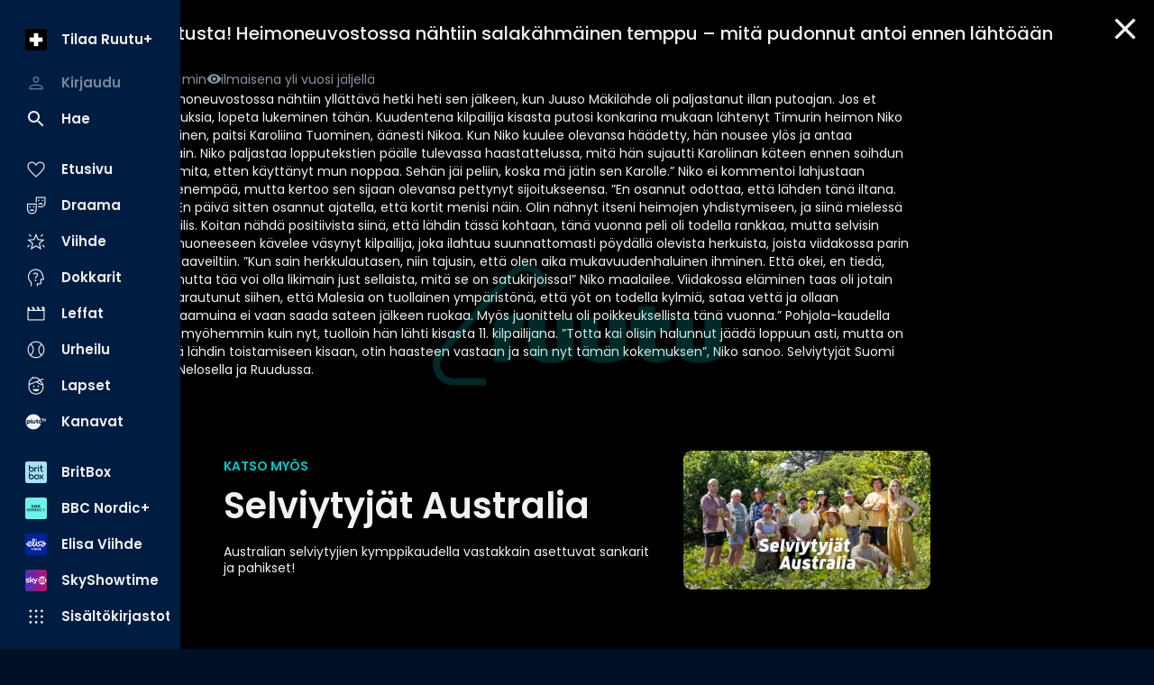

--- FILE ---
content_type: text/html; charset=utf-8
request_url: https://www.ruutu.fi/video/4207458
body_size: 52056
content:
<!DOCTYPE html><html lang="fi"><head><meta charSet="utf-8"/><meta name="viewport" content="width=device-width, initial-scale=1, minimum-scale=1"/><link rel="preload" href="/_next/static/media/eafabf029ad39a43-s.p.woff2" as="font" crossorigin="" type="font/woff2"/><link rel="stylesheet" href="/_next/static/css/610fe493af8d60b5.css" data-precedence="next"/><link rel="stylesheet" href="/_next/static/css/68a54570d4dca5ef.css" data-precedence="next"/><link rel="stylesheet" href="/_next/static/css/2cdf70f09cbd8913.css" data-precedence="next"/><link rel="stylesheet" href="/_next/static/css/dcc08784b005bcd8.css" data-precedence="next"/><link rel="stylesheet" href="/_next/static/css/f53c9929349757d9.css" data-precedence="next"/><link rel="stylesheet" href="/_next/static/css/f3d7c8ac4e24f7a3.css" data-precedence="next"/><link rel="stylesheet" href="/_next/static/css/ca5308c2e9589ba1.css" data-precedence="next"/><link rel="stylesheet" href="/_next/static/css/e3a5363705071a94.css" data-precedence="next"/><link rel="stylesheet" href="/_next/static/css/d512e651aef7991f.css" data-precedence="next"/><link rel="preload" as="script" fetchPriority="low" href="/_next/static/chunks/webpack-ceaa19e76907bde1.js"/><script src="/_next/static/chunks/fd9d1056-9a6f650420f2cbda.js" async=""></script><script src="/_next/static/chunks/2628-573f855702ee799c.js" async=""></script><script src="/_next/static/chunks/main-app-03c6c3cef0a47c36.js" async=""></script><script src="/_next/static/chunks/7261-90c5023c286c2904.js" async=""></script><script src="/_next/static/chunks/app/(video-player)/layout-a8c8c299e3b380d5.js" async=""></script><script src="/_next/static/chunks/795d4814-157d2e3d498a62d4.js" async=""></script><script src="/_next/static/chunks/c16f53c3-acf0e1aad249504e.js" async=""></script><script src="/_next/static/chunks/2705-21a62953f2809814.js" async=""></script><script src="/_next/static/chunks/4067-3322a3178f8cd700.js" async=""></script><script src="/_next/static/chunks/3785-9a8db87d12084483.js" async=""></script><script src="/_next/static/chunks/4105-0b2b195e42407ef8.js" async=""></script><script src="/_next/static/chunks/2834-405cc39cb825ba77.js" async=""></script><script src="/_next/static/chunks/6759-48739b495129acab.js" async=""></script><script src="/_next/static/chunks/9471-0acfa873a7422608.js" async=""></script><script src="/_next/static/chunks/4453-2cc598d0874d138b.js" async=""></script><script src="/_next/static/chunks/5760-37a1cbdfc0652b43.js" async=""></script><script src="/_next/static/chunks/app/(video-player)/video/%5Bid%5D/page-a4a3d3936259a2d8.js" async=""></script><script src="/_next/static/chunks/app/layout-91477552b1c441b0.js" async=""></script><script src="/_next/static/chunks/app/error-7b691c58beda452d.js" async=""></script><script src="/_next/static/chunks/app/not-found-a9e7adf160c4f6e5.js" async=""></script><script src="/_next/static/chunks/app/global-error-bcd6a659d7679e77.js" async=""></script><link rel="preload" href="/_next/static/css/b2223547023a1751.css" as="style"/><link rel="preload" href="/_next/static/css/0558ad18823eef76.css" as="style"/><link rel="preload" href="/_next/static/css/897cbdbecb601410.css" as="style"/><link rel="preload" href="/_next/static/css/d99d622c97c78778.css" as="style"/><link rel="preload" href="/_next/static/css/c962573fd837078d.css" as="style"/><link rel="preload" href="/_next/static/css/fadae8cee806c5cd.css" as="style"/><link rel="preload" href="/_next/static/css/b61abef663046fd3.css" as="style"/><link rel="preload" href="/_next/static/css/5f44aa08ec383a4f.css" as="style"/><link rel="preload" href="/_next/static/css/49592b09fc245dcd.css" as="style"/><link rel="preload" href="/_next/static/css/1e68d044cd964d15.css" as="style"/><link rel="preload" href="/_next/static/css/39a9aa102e0072a6.css" as="style"/><link rel="preload" href="https://sanoma.cdn-v3.conductrics.com/ac-HxAwTabhao/v3/agent-api/js/f-AXhbfRaelo/dt-fQs6yHj4kn6cB3OMb0AimME1vT415h?apikey=api-rEBOUSkIQDfzLyWuZIpa" as="script"/><link rel="shortcut icon" href="/_next/static/media/favicon.9a6a5cc3.ico"/><link rel="mask-icon" href="/_next/static/media/safari-pinned-tab.d54cb96b.svg" color="#02CCC6"/><link rel="dns-prefetch" href="//static.nelonenmedia.fi"/><meta name="theme-color" content="#000000"/><title>Varo juonipaljastusta! Heimoneuvostossa nähtiin salakähmäinen temppu – mitä pudonnut antoi ennen lähtöään liittolaiselleen? | Ruutu</title><meta name="description" content="Selviytyjät Suomen heimoneuvostossa nähtiin yllättävä hetki heti sen jälkeen, kun Juuso Mäkilähde oli paljastanut illan putoajan. 

Jos et halua tietää juonipaljastuksia, lopeta lukeminen tähän. 

Kuudentena kilpailija kisasta putosi konkarina mukaan lähtenyt Timurin heimon Niko Saarinen. Heimosta jokainen, paitsi Karoliina Tuominen, äänesti Nikoa. Kun Niko kuulee olevansa häädetty, hän nousee ylös ja antaa Karoliinalle salaisesti jotain. 

Niko paljastaa lopputekstien päälle tulevassa haastattelussa, mitä hän sujautti Karoliinan käteen ennen soihdun sammuttamista. 

”Ei harmita, etten käyttänyt mun noppaa. Sehän jäi peliin, koska mä jätin sen Karolle.”

Niko ei kommentoi lahjustaan Pudonneen tilityksessä enempää, mutta kertoo sen sijaan olevansa pettynyt sijoitukseensa.  

”En osannut odottaa, että lähden tänä iltana. Se tuli täytenä sokkina. En päivä sitten osannut ajatella, että kortit menisi näin. Olin nähnyt itseni heimojen yhdistymiseen, ja siinä mielessä mulla on tosi pettynyt fiilis. Koitan nähdä positiivista siinä, että lähdin tässä kohtaan, tänä vuonna peli oli todella rankkaa, mutta selvisin siitä”, Niko sanoo. 

Hotellihuoneeseen kävelee väsynyt kilpailija, joka ilahtuu suunnattomasti pöydällä olevista herkuista, joista viidakossa parin viikon ajan puhuttiin ja haaveiltiin.

”Kun sain herkkulautasen, niin tajusin, että olen aika mukavuudenhaluinen ihminen. Että okei, en tiedä, millaista on taivaassa, mutta tää voi olla likimain just sellaista, mitä se on satukirjoissa!” Niko maalailee. 

Viidakossa eläminen taas oli jotain aivan muuta.

”En ollut varautunut siihen, että Malesia on tuollainen ympäristönä, että yöt on todella kylmiä, sataa vettä ja ollaan tilanteessa, että joinain aamuina ei vaan saada sateen jälkeen ruokaa. Myös juonittelu oli poikkeuksellista tänä vuonna.”

Pohjola-kaudella Niko putosi lähes puolet myöhemmin kuin nyt, tuolloin hän lähti kisasta 11. kilpailijana. 

”Totta kai olisin halunnut jäädä loppuun asti, mutta on kuitenkin voittajafiilis. Mä lähdin toistamiseen kisaan, otin haasteen vastaan ja sain nyt tämän kokemuksen”, Niko sanoo. 

Selviytyjät Suomi sunnuntaisin kello 19.30 Nelosella ja Ruudussa."/><link rel="manifest" href="/manifest.webmanifest" crossorigin="use-credentials"/><meta name="robots" content="index"/><meta name="googlebot" content="max-image-preview:large"/><meta name="fb:app_id" content="103456426368902"/><link rel="canonical" href="https://www.ruutu.fi/video/4207458"/><meta name="apple-itunes-app" content="app-id=439840557"/><meta name="google-site-verification" content="J2b8U30cAcHnzBmo99qbf5veM-Xia0fx250G8gSqd44"/><meta name="apple-mobile-web-app-capable" content="yes"/><meta name="apple-mobile-web-app-status-bar-style" content="black-translucent"/><meta property="og:title" content="Varo juonipaljastusta! Heimoneuvostossa nähtiin salakähmäinen temppu – mitä pudonnut antoi ennen lähtöään liittolaiselleen?"/><meta property="og:description" content="Selviytyjät Suomen heimoneuvostossa nähtiin yllättävä hetki heti sen jälkeen, kun Juuso Mäkilähde oli paljastanut illan putoajan. 

Jos et halua tietää juonipaljastuksia, lopeta lukeminen tähän. 

Kuudentena kilpailija kisasta putosi konkarina mukaan lähtenyt Timurin heimon Niko Saarinen. Heimosta jokainen, paitsi Karoliina Tuominen, äänesti Nikoa. Kun Niko kuulee olevansa häädetty, hän nousee ylös ja antaa Karoliinalle salaisesti jotain. 

Niko paljastaa lopputekstien päälle tulevassa haastattelussa, mitä hän sujautti Karoliinan käteen ennen soihdun sammuttamista. 

”Ei harmita, etten käyttänyt mun noppaa. Sehän jäi peliin, koska mä jätin sen Karolle.”

Niko ei kommentoi lahjustaan Pudonneen tilityksessä enempää, mutta kertoo sen sijaan olevansa pettynyt sijoitukseensa.  

”En osannut odottaa, että lähden tänä iltana. Se tuli täytenä sokkina. En päivä sitten osannut ajatella, että kortit menisi näin. Olin nähnyt itseni heimojen yhdistymiseen, ja siinä mielessä mulla on tosi pettynyt fiilis. Koitan nähdä positiivista siinä, että lähdin tässä kohtaan, tänä vuonna peli oli todella rankkaa, mutta selvisin siitä”, Niko sanoo. 

Hotellihuoneeseen kävelee väsynyt kilpailija, joka ilahtuu suunnattomasti pöydällä olevista herkuista, joista viidakossa parin viikon ajan puhuttiin ja haaveiltiin.

”Kun sain herkkulautasen, niin tajusin, että olen aika mukavuudenhaluinen ihminen. Että okei, en tiedä, millaista on taivaassa, mutta tää voi olla likimain just sellaista, mitä se on satukirjoissa!” Niko maalailee. 

Viidakossa eläminen taas oli jotain aivan muuta.

”En ollut varautunut siihen, että Malesia on tuollainen ympäristönä, että yöt on todella kylmiä, sataa vettä ja ollaan tilanteessa, että joinain aamuina ei vaan saada sateen jälkeen ruokaa. Myös juonittelu oli poikkeuksellista tänä vuonna.”

Pohjola-kaudella Niko putosi lähes puolet myöhemmin kuin nyt, tuolloin hän lähti kisasta 11. kilpailijana. 

”Totta kai olisin halunnut jäädä loppuun asti, mutta on kuitenkin voittajafiilis. Mä lähdin toistamiseen kisaan, otin haasteen vastaan ja sain nyt tämän kokemuksen”, Niko sanoo. 

Selviytyjät Suomi sunnuntaisin kello 19.30 Nelosella ja Ruudussa."/><meta property="og:url" content="https://www.ruutu.fi/video/4207458"/><meta property="og:image" content="https://xb-static.nm-ovp.nelonenmedia.fi/xb/styles/1920x1080/public/img/0f6ac43e5d6ccf5197e8238b4aea4977579fc728-eps6_ruutu_jalkeen_1664172947_04.jpg"/><meta property="og:image:type" content="image/jpeg"/><meta property="og:image:width" content="1920"/><meta property="og:image:height" content="1080"/><meta property="og:type" content="video.other"/><meta name="twitter:card" content="summary_large_image"/><meta name="twitter:title" content="Varo juonipaljastusta! Heimoneuvostossa nähtiin salakähmäinen temppu – mitä pudonnut antoi ennen lähtöään liittolaiselleen?"/><meta name="twitter:description" content="Selviytyjät Suomen heimoneuvostossa nähtiin yllättävä hetki heti sen jälkeen, kun Juuso Mäkilähde oli paljastanut illan putoajan. 

Jos et halua tietää juonipaljastuksia, lopeta lukeminen tähän. 

Kuudentena kilpailija kisasta putosi konkarina mukaan lähtenyt Timurin heimon Niko Saarinen. Heimosta jokainen, paitsi Karoliina Tuominen, äänesti Nikoa. Kun Niko kuulee olevansa häädetty, hän nousee ylös ja antaa Karoliinalle salaisesti jotain. 

Niko paljastaa lopputekstien päälle tulevassa haastattelussa, mitä hän sujautti Karoliinan käteen ennen soihdun sammuttamista. 

”Ei harmita, etten käyttänyt mun noppaa. Sehän jäi peliin, koska mä jätin sen Karolle.”

Niko ei kommentoi lahjustaan Pudonneen tilityksessä enempää, mutta kertoo sen sijaan olevansa pettynyt sijoitukseensa.  

”En osannut odottaa, että lähden tänä iltana. Se tuli täytenä sokkina. En päivä sitten osannut ajatella, että kortit menisi näin. Olin nähnyt itseni heimojen yhdistymiseen, ja siinä mielessä mulla on tosi pettynyt fiilis. Koitan nähdä positiivista siinä, että lähdin tässä kohtaan, tänä vuonna peli oli todella rankkaa, mutta selvisin siitä”, Niko sanoo. 

Hotellihuoneeseen kävelee väsynyt kilpailija, joka ilahtuu suunnattomasti pöydällä olevista herkuista, joista viidakossa parin viikon ajan puhuttiin ja haaveiltiin.

”Kun sain herkkulautasen, niin tajusin, että olen aika mukavuudenhaluinen ihminen. Että okei, en tiedä, millaista on taivaassa, mutta tää voi olla likimain just sellaista, mitä se on satukirjoissa!” Niko maalailee. 

Viidakossa eläminen taas oli jotain aivan muuta.

”En ollut varautunut siihen, että Malesia on tuollainen ympäristönä, että yöt on todella kylmiä, sataa vettä ja ollaan tilanteessa, että joinain aamuina ei vaan saada sateen jälkeen ruokaa. Myös juonittelu oli poikkeuksellista tänä vuonna.”

Pohjola-kaudella Niko putosi lähes puolet myöhemmin kuin nyt, tuolloin hän lähti kisasta 11. kilpailijana. 

”Totta kai olisin halunnut jäädä loppuun asti, mutta on kuitenkin voittajafiilis. Mä lähdin toistamiseen kisaan, otin haasteen vastaan ja sain nyt tämän kokemuksen”, Niko sanoo. 

Selviytyjät Suomi sunnuntaisin kello 19.30 Nelosella ja Ruudussa."/><meta name="twitter:image" content="https://xb-static.nm-ovp.nelonenmedia.fi/xb/styles/1920x1080/public/img/0f6ac43e5d6ccf5197e8238b4aea4977579fc728-eps6_ruutu_jalkeen_1664172947_04.jpg"/><meta name="twitter:image:type" content="image/jpeg"/><meta name="twitter:image:width" content="1920"/><meta name="twitter:image:height" content="1080"/><meta property="al:ios:app_store_id" content="439840557"/><meta property="al:ios:app_name" content="Ruutu"/><meta property="al:ios:url" content="x-ruutuapp://video/4207458/"/><meta property="al:android:package" content="com.thirdpresence.ruutu"/><meta property="al:android:app_name" content="Ruutu"/><meta property="al:android:url" content="x-ruutuapp://video/4207458/"/><link rel="icon" href="/ruutu/icons/240312/16.png" sizes="16x16" type="image/png"/><link rel="icon" href="/ruutu/icons/240312/32.png" sizes="32x32" type="image/png"/><link rel="icon" href="/ruutu/icons/240312/48.png" sizes="48x48" type="image/png"/><link rel="icon" href="/ruutu/icons/240312/72.png" sizes="72x72" type="image/png"/><link rel="icon" href="/ruutu/icons/240312/96.png" sizes="96x96" type="image/png"/><link rel="icon" href="/ruutu/icons/240312/128.png" sizes="128x128" type="image/png"/><link rel="icon" href="/ruutu/icons/240312/256.png" sizes="256x256" type="image/png"/><link rel="apple-touch-icon" href="/ruutu/icons/240312/apple-touch.png" type="image/png"/><meta name="next-size-adjust"/><script src="/_next/static/chunks/polyfills-42372ed130431b0a.js" noModule=""></script></head><body class="vars_vars__hopNW __variable_1d7844 __variable_6bee3b" data-theme="ruutu" data-sacu-widget="loading"><svg class="SvgLogo_svgLogo__g6W7J" focusable="false" id="page-loading-overlay" viewBox="0 0 1368 576"><g fill="#02ccc6" fill-rule="nonzero"><path d="M437.55 251.45c-1.31 25.9-8.34 50.49-22.83 68.06a64.1 64.1 0 00-19.32-2.64c-11.42 0-21.08 2.2-25.91 4.39v140.52a255.9 255.9 0 01-79 0V279.55c13.62-12.74 46.55-33.81 97.05-33.81 21.07 0 39.08 1.75 50.05 5.71M667.2 255.4v188.38c-12.29 8.34-53.57 25.9-107.14 25.9-77.72 0-105.83-33.81-105.83-86.06V255.4a255.9 255.9 0 0179 0v113.73c0 23.27 7.91 32.93 30.3 32.93 10.54 0 18.88-1.75 24.59-5.27V255.4a255.9 255.9 0 0179 0M915.29 255.4v188.38c-12.3 8.34-53.57 25.9-107.14 25.9-77.72 0-105.83-33.81-105.83-86.06V255.4a255.9 255.9 0 0179 0v113.73c0 23.27 7.91 32.93 30.3 32.93 10.54 0 18.88-1.75 24.59-5.27V255.4a255.9 255.9 0 0179 0M1137 445.09c-16.68 12.74-37.76 23.72-72 23.72-50.5 0-89.14-20.64-89.14-72V321.7h-35.11a201.85 201.85 0 010-65h35.13v-54.43a257.52 257.52 0 0140.4-3.08 221.78 221.78 0 0138.64 3.08v54.45h68.5a150.42 150.42 0 013.51 31.17 172.76 172.76 0 01-3.51 33.81h-68.5v54.89c0 17.57 7.9 25.47 25.47 25.47 10.54 0 17.12-4.39 24.59-11 14 8.35 29.86 32.5 32 54M1368 255.4v188.38c-12.3 8.34-53.57 25.9-107.14 25.9-77.73 0-105.83-33.81-105.83-86.06V255.4a255.9 255.9 0 0179 0v113.73c0 23.27 7.9 32.93 30.3 32.93 10.54 0 18.88-1.75 24.59-5.27V255.4a255.9 255.9 0 0179 0"></path><path d="M252.22 576h-154a99.06 99.06 0 01-65.69-25.52 98.79 98.79 0 01-6.93-139.69L366.16 32.58a99.17 99.17 0 01172.7 64.94v10.55h-34.49V97.75a63.39 63.39 0 00-21.18-46.54 64.84 64.84 0 00-91.41 4.47L51.24 433.88a64.37 64.37 0 00-16.67 46.52 63.67 63.67 0 0021.1 44.47 64.5 64.5 0 0042.72 16.64h153.83z"></path></g></svg><div id="page-bg-overlay"></div><!--$!--><template data-dgst="BAILOUT_TO_CLIENT_SIDE_RENDERING"></template><!--/$--><div id="sacu-widget" style="display:none"></div><!--$--><!--/$--><div class="Toastify"></div><script src="/_next/static/chunks/webpack-ceaa19e76907bde1.js" async=""></script><script>(self.__next_f=self.__next_f||[]).push([0]);self.__next_f.push([2,null])</script><script>self.__next_f.push([1,"1:HL[\"/_next/static/media/0484562807a97172-s.p.woff2\",\"font\",{\"crossOrigin\":\"\",\"type\":\"font/woff2\"}]\n2:HL[\"/_next/static/media/1a4aa50920b5315c-s.p.woff2\",\"font\",{\"crossOrigin\":\"\",\"type\":\"font/woff2\"}]\n3:HL[\"/_next/static/media/59322316b3fd6063-s.p.woff2\",\"font\",{\"crossOrigin\":\"\",\"type\":\"font/woff2\"}]\n4:HL[\"/_next/static/media/8888a3826f4a3af4-s.p.woff2\",\"font\",{\"crossOrigin\":\"\",\"type\":\"font/woff2\"}]\n5:HL[\"/_next/static/media/b957ea75a84b6ea7-s.p.woff2\",\"font\",{\"crossOrigin\":\"\",\"type\":\"font/woff2\"}]\n6:HL[\"/_next/static/media/eafabf029ad39a43-s.p.woff2\",\"font\",{\"crossOrigin\":\"\",\"type\":\"font/woff2\"}]\n7:HL[\"/_next/static/css/610fe493af8d60b5.css\",\"style\"]\n8:HL[\"/_next/static/css/68a54570d4dca5ef.css\",\"style\"]\n9:HL[\"/_next/static/css/2cdf70f09cbd8913.css\",\"style\"]\na:HL[\"/_next/static/css/dcc08784b005bcd8.css\",\"style\"]\nb:HL[\"/_next/static/css/f53c9929349757d9.css\",\"style\"]\nc:HL[\"/_next/static/css/f3d7c8ac4e24f7a3.css\",\"style\"]\nd:HL[\"/_next/static/css/ca5308c2e9589ba1.css\",\"style\"]\ne:HL[\"/_next/static/css/e3a5363705071a94.css\",\"style\"]\nf:HL[\"/_next/static/css/d512e651aef7991f.css\",\"style\"]\n10:HL[\"/_next/static/css/b2223547023a1751.css\",\"style\"]\n11:HL[\"/_next/static/css/0558ad18823eef76.css\",\"style\"]\n12:HL[\"/_next/static/css/897cbdbecb601410.css\",\"style\"]\n13:HL[\"/_next/static/css/d99d622c97c78778.css\",\"style\"]\n14:HL[\"/_next/static/css/c962573fd837078d.css\",\"style\"]\n15:HL[\"/_next/static/css/fadae8cee806c5cd.css\",\"style\"]\n16:HL[\"/_next/static/css/b61abef663046fd3.css\",\"style\"]\n17:HL[\"/_next/static/css/5f44aa08ec383a4f.css\",\"style\"]\n18:HL[\"/_next/static/css/49592b09fc245dcd.css\",\"style\"]\n19:HL[\"/_next/static/css/1e68d044cd964d15.css\",\"style\"]\n1a:HL[\"/_next/static/css/39a9aa102e0072a6.css\",\"style\"]\n"])</script><script>self.__next_f.push([1,"1b:I[12846,[],\"\"]\n1e:I[4707,[],\"\"]\n20:I[36423,[],\"\"]\n21:I[12547,[\"7261\",\"static/chunks/7261-90c5023c286c2904.js\",\"9122\",\"static/chunks/app/(video-player)/layout-a8c8c299e3b380d5.js\"],\"VideoPlayerProvider\"]\n22:I[93867,[\"6051\",\"static/chunks/795d4814-157d2e3d498a62d4.js\",\"5501\",\"static/chunks/c16f53c3-acf0e1aad249504e.js\",\"7261\",\"static/chunks/7261-90c5023c286c2904.js\",\"2705\",\"static/chunks/2705-21a62953f2809814.js\",\"4067\",\"static/chunks/4067-3322a3178f8cd700.js\",\"3785\",\"static/chunks/3785-9a8db87d12084483.js\",\"4105\",\"static/chunks/4105-0b2b195e42407ef8.js\",\"2834\",\"static/chunks/2834-405cc39cb825ba77.js\",\"6759\",\"static/chunks/6759-48739b495129acab.js\",\"9471\",\"static/chunks/9471-0acfa873a7422608.js\",\"4453\",\"static/chunks/4453-2cc598d0874d138b.js\",\"5760\",\"static/chunks/5760-37a1cbdfc0652b43.js\",\"4742\",\"static/chunks/app/(video-player)/video/%5Bid%5D/page-a4a3d3936259a2d8.js\"],\"default\"]\n23:I[60432,[\"6051\",\"static/chunks/795d4814-157d2e3d498a62d4.js\",\"7261\",\"static/chunks/7261-90c5023c286c2904.js\",\"2705\",\"static/chunks/2705-21a62953f2809814.js\",\"4067\",\"static/chunks/4067-3322a3178f8cd700.js\",\"3785\",\"static/chunks/3785-9a8db87d12084483.js\",\"2834\",\"static/chunks/2834-405cc39cb825ba77.js\",\"6759\",\"static/chunks/6759-48739b495129acab.js\",\"3185\",\"static/chunks/app/layout-91477552b1c441b0.js\"],\"default\"]\n24:I[3596,[\"6051\",\"static/chunks/795d4814-157d2e3d498a62d4.js\",\"7261\",\"static/chunks/7261-90c5023c286c2904.js\",\"2705\",\"static/chunks/2705-21a62953f2809814.js\",\"4067\",\"static/chunks/4067-3322a3178f8cd700.js\",\"3785\",\"static/chunks/3785-9a8db87d12084483.js\",\"2834\",\"static/chunks/2834-405cc39cb825ba77.js\",\"6759\",\"static/chunks/6759-48739b495129acab.js\",\"3185\",\"static/chunks/app/layout-91477552b1c441b0.js\"],\"GoogleTagManager\"]\n26:I[64614,[\"6051\",\"static/chunks/795d4814-157d2e3d498a62d4.js\",\"7261\",\"static/chunks/7261-90c5023c286c2904.js\",\"2705\",\"static/chunks/2705-21a62953f2809814.js\",\"4067\",\"static/chunks/4067-3322a3178f8cd700.js\",\"3785\",\"static/chunks/3785-9a8db87d12084483.js\",\"2834\",\"static/chunks/2834-405cc39cb825ba77.js\",\"675"])</script><script>self.__next_f.push([1,"9\",\"static/chunks/6759-48739b495129acab.js\",\"3185\",\"static/chunks/app/layout-91477552b1c441b0.js\"],\"default\"]\n27:I[58356,[\"6051\",\"static/chunks/795d4814-157d2e3d498a62d4.js\",\"5501\",\"static/chunks/c16f53c3-acf0e1aad249504e.js\",\"7261\",\"static/chunks/7261-90c5023c286c2904.js\",\"2705\",\"static/chunks/2705-21a62953f2809814.js\",\"4067\",\"static/chunks/4067-3322a3178f8cd700.js\",\"3785\",\"static/chunks/3785-9a8db87d12084483.js\",\"4105\",\"static/chunks/4105-0b2b195e42407ef8.js\",\"2834\",\"static/chunks/2834-405cc39cb825ba77.js\",\"6759\",\"static/chunks/6759-48739b495129acab.js\",\"9471\",\"static/chunks/9471-0acfa873a7422608.js\",\"4453\",\"static/chunks/4453-2cc598d0874d138b.js\",\"5760\",\"static/chunks/5760-37a1cbdfc0652b43.js\",\"4742\",\"static/chunks/app/(video-player)/video/%5Bid%5D/page-a4a3d3936259a2d8.js\"],\"default\"]\n28:I[19511,[\"6051\",\"static/chunks/795d4814-157d2e3d498a62d4.js\",\"7261\",\"static/chunks/7261-90c5023c286c2904.js\",\"2705\",\"static/chunks/2705-21a62953f2809814.js\",\"4067\",\"static/chunks/4067-3322a3178f8cd700.js\",\"3785\",\"static/chunks/3785-9a8db87d12084483.js\",\"2834\",\"static/chunks/2834-405cc39cb825ba77.js\",\"6759\",\"static/chunks/6759-48739b495129acab.js\",\"3185\",\"static/chunks/app/layout-91477552b1c441b0.js\"],\"default\"]\n29:I[72114,[\"6051\",\"static/chunks/795d4814-157d2e3d498a62d4.js\",\"7261\",\"static/chunks/7261-90c5023c286c2904.js\",\"2705\",\"static/chunks/2705-21a62953f2809814.js\",\"4067\",\"static/chunks/4067-3322a3178f8cd700.js\",\"3785\",\"static/chunks/3785-9a8db87d12084483.js\",\"2834\",\"static/chunks/2834-405cc39cb825ba77.js\",\"6759\",\"static/chunks/6759-48739b495129acab.js\",\"3185\",\"static/chunks/app/layout-91477552b1c441b0.js\"],\"AnalyticsProvider\"]\n2a:I[72114,[\"6051\",\"static/chunks/795d4814-157d2e3d498a62d4.js\",\"7261\",\"static/chunks/7261-90c5023c286c2904.js\",\"2705\",\"static/chunks/2705-21a62953f2809814.js\",\"4067\",\"static/chunks/4067-3322a3178f8cd700.js\",\"3785\",\"static/chunks/3785-9a8db87d12084483.js\",\"2834\",\"static/chunks/2834-405cc39cb825ba77.js\",\"6759\",\"static/chunks/6759-48739b495129acab.js\",\"3185\",\"static/chunks/app/layout-91477552b1c441b0."])</script><script>self.__next_f.push([1,"js\"],\"DealerProvider\"]\n2b:I[72114,[\"6051\",\"static/chunks/795d4814-157d2e3d498a62d4.js\",\"7261\",\"static/chunks/7261-90c5023c286c2904.js\",\"2705\",\"static/chunks/2705-21a62953f2809814.js\",\"4067\",\"static/chunks/4067-3322a3178f8cd700.js\",\"3785\",\"static/chunks/3785-9a8db87d12084483.js\",\"2834\",\"static/chunks/2834-405cc39cb825ba77.js\",\"6759\",\"static/chunks/6759-48739b495129acab.js\",\"3185\",\"static/chunks/app/layout-91477552b1c441b0.js\"],\"AudioPlayerProvider\"]\n2c:I[72114,[\"6051\",\"static/chunks/795d4814-157d2e3d498a62d4.js\",\"7261\",\"static/chunks/7261-90c5023c286c2904.js\",\"2705\",\"static/chunks/2705-21a62953f2809814.js\",\"4067\",\"static/chunks/4067-3322a3178f8cd700.js\",\"3785\",\"static/chunks/3785-9a8db87d12084483.js\",\"2834\",\"static/chunks/2834-405cc39cb825ba77.js\",\"6759\",\"static/chunks/6759-48739b495129acab.js\",\"3185\",\"static/chunks/app/layout-91477552b1c441b0.js\"],\"ActionHandler\"]\n2e:I[4471,[\"6051\",\"static/chunks/795d4814-157d2e3d498a62d4.js\",\"7261\",\"static/chunks/7261-90c5023c286c2904.js\",\"2705\",\"static/chunks/2705-21a62953f2809814.js\",\"4067\",\"static/chunks/4067-3322a3178f8cd700.js\",\"2834\",\"static/chunks/2834-405cc39cb825ba77.js\",\"6759\",\"static/chunks/6759-48739b495129acab.js\",\"7601\",\"static/chunks/app/error-7b691c58beda452d.js\"],\"default\"]\n2f:I[71664,[\"6051\",\"static/chunks/795d4814-157d2e3d498a62d4.js\",\"7261\",\"static/chunks/7261-90c5023c286c2904.js\",\"2705\",\"static/chunks/2705-21a62953f2809814.js\",\"4067\",\"static/chunks/4067-3322a3178f8cd700.js\",\"2834\",\"static/chunks/2834-405cc39cb825ba77.js\",\"6759\",\"static/chunks/6759-48739b495129acab.js\",\"9160\",\"static/chunks/app/not-found-a9e7adf160c4f6e5.js\"],\"default\"]\n31:I[52242,[\"6051\",\"static/chunks/795d4814-157d2e3d498a62d4.js\",\"7261\",\"static/chunks/7261-90c5023c286c2904.js\",\"2705\",\"static/chunks/2705-21a62953f2809814.js\",\"4067\",\"static/chunks/4067-3322a3178f8cd700.js\",\"3785\",\"static/chunks/3785-9a8db87d12084483.js\",\"2834\",\"static/chunks/2834-405cc39cb825ba77.js\",\"6759\",\"static/chunks/6759-48739b495129acab.js\",\"3185\",\"static/chunks/app/layout-91477552b1c441b0.js\"],\"default\"]\n33:I[21667,["])</script><script>self.__next_f.push([1,"\"6051\",\"static/chunks/795d4814-157d2e3d498a62d4.js\",\"7261\",\"static/chunks/7261-90c5023c286c2904.js\",\"2705\",\"static/chunks/2705-21a62953f2809814.js\",\"4067\",\"static/chunks/4067-3322a3178f8cd700.js\",\"2834\",\"static/chunks/2834-405cc39cb825ba77.js\",\"6759\",\"static/chunks/6759-48739b495129acab.js\",\"6470\",\"static/chunks/app/global-error-bcd6a659d7679e77.js\"],\"default\"]\n1f:[\"id\",\"4207458\",\"d\"]\n25:T497,M437.55 251.45c-1.31 25.9-8.34 50.49-22.83 68.06a64.1 64.1 0 00-19.32-2.64c-11.42 0-21.08 2.2-25.91 4.39v140.52a255.9 255.9 0 01-79 0V279.55c13.62-12.74 46.55-33.81 97.05-33.81 21.07 0 39.08 1.75 50.05 5.71M667.2 255.4v188.38c-12.29 8.34-53.57 25.9-107.14 25.9-77.72 0-105.83-33.81-105.83-86.06V255.4a255.9 255.9 0 0179 0v113.73c0 23.27 7.91 32.93 30.3 32.93 10.54 0 18.88-1.75 24.59-5.27V255.4a255.9 255.9 0 0179 0M915.29 255.4v188.38c-12.3 8.34-53.57 25.9-107.14 25.9-77.72 0-105.83-33.81-105.83-86.06V255.4a255.9 255.9 0 0179 0v113.73c0 23.27 7.91 32.93 30.3 32.93 10.54 0 18.88-1.75 24.59-5.27V255.4a255.9 255.9 0 0179 0M1137 445.09c-16.68 12.74-37.76 23.72-72 23.72-50.5 0-89.14-20.64-89.14-72V321.7h-35.11a201.85 201.85 0 010-65h35.13v-54.43a257.52 257.52 0 0140.4-3.08 221.78 221.78 0 0138.64 3.08v54.45h68.5a150.42 150.42 0 013.51 31.17 172.76 172.76 0 01-3.51 33.81h-68.5v54.89c0 17.57 7.9 25.47 25.47 25.47 10.54 0 17.12-4.39 24.59-11 14 8.35 29.86 32.5 32 54M1368 255.4v188.38c-12.3 8.34-53.57 25.9-107.14 25.9-77.73 0-105.83-33.81-105.83-86.06V255.4a255.9 255.9 0 0179 0v113.73c0 23.27 7.9 32.93 30.3 32.93 10.54 0 18.88-1.75 24.59-5.27V255.4a255.9 255.9 0 0179 034:[]\n"])</script><script>self.__next_f.push([1,"0:[\"$\",\"$L1b\",null,{\"buildId\":\"v213\",\"assetPrefix\":\"\",\"urlParts\":[\"\",\"video\",\"4207458\"],\"initialTree\":[\"\",{\"children\":[\"(video-player)\",{\"children\":[\"video\",{\"children\":[[\"id\",\"4207458\",\"d\"],{\"children\":[\"__PAGE__\",{}]}]}]}]},\"$undefined\",\"$undefined\",true],\"initialSeedData\":[\"\",{\"children\":[\"(video-player)\",{\"children\":[\"video\",{\"children\":[[\"id\",\"4207458\",\"d\"],{\"children\":[\"__PAGE__\",{},[[\"$L1c\",\"$L1d\",[[\"$\",\"link\",\"0\",{\"rel\":\"stylesheet\",\"href\":\"/_next/static/css/897cbdbecb601410.css\",\"precedence\":\"next\",\"crossOrigin\":\"$undefined\"}],[\"$\",\"link\",\"1\",{\"rel\":\"stylesheet\",\"href\":\"/_next/static/css/d99d622c97c78778.css\",\"precedence\":\"next\",\"crossOrigin\":\"$undefined\"}],[\"$\",\"link\",\"2\",{\"rel\":\"stylesheet\",\"href\":\"/_next/static/css/c962573fd837078d.css\",\"precedence\":\"next\",\"crossOrigin\":\"$undefined\"}],[\"$\",\"link\",\"3\",{\"rel\":\"stylesheet\",\"href\":\"/_next/static/css/fadae8cee806c5cd.css\",\"precedence\":\"next\",\"crossOrigin\":\"$undefined\"}],[\"$\",\"link\",\"4\",{\"rel\":\"stylesheet\",\"href\":\"/_next/static/css/b61abef663046fd3.css\",\"precedence\":\"next\",\"crossOrigin\":\"$undefined\"}],[\"$\",\"link\",\"5\",{\"rel\":\"stylesheet\",\"href\":\"/_next/static/css/5f44aa08ec383a4f.css\",\"precedence\":\"next\",\"crossOrigin\":\"$undefined\"}],[\"$\",\"link\",\"6\",{\"rel\":\"stylesheet\",\"href\":\"/_next/static/css/49592b09fc245dcd.css\",\"precedence\":\"next\",\"crossOrigin\":\"$undefined\"}],[\"$\",\"link\",\"7\",{\"rel\":\"stylesheet\",\"href\":\"/_next/static/css/1e68d044cd964d15.css\",\"precedence\":\"next\",\"crossOrigin\":\"$undefined\"}],[\"$\",\"link\",\"8\",{\"rel\":\"stylesheet\",\"href\":\"/_next/static/css/39a9aa102e0072a6.css\",\"precedence\":\"next\",\"crossOrigin\":\"$undefined\"}]]],null],null]},[null,[\"$\",\"$L1e\",null,{\"parallelRouterKey\":\"children\",\"segmentPath\":[\"children\",\"(video-player)\",\"children\",\"video\",\"children\",\"$1f\",\"children\"],\"error\":\"$undefined\",\"errorStyles\":\"$undefined\",\"errorScripts\":\"$undefined\",\"template\":[\"$\",\"$L20\",null,{}],\"templateStyles\":\"$undefined\",\"templateScripts\":\"$undefined\",\"notFound\":\"$undefined\",\"notFoundStyles\":\"$undefined\"}]],null]},[null,[\"$\",\"$L1e\",null,{\"parallelRouterKey\":\"children\",\"segmentPath\":[\"children\",\"(video-player)\",\"children\",\"video\",\"children\"],\"error\":\"$undefined\",\"errorStyles\":\"$undefined\",\"errorScripts\":\"$undefined\",\"template\":[\"$\",\"$L20\",null,{}],\"templateStyles\":\"$undefined\",\"templateScripts\":\"$undefined\",\"notFound\":\"$undefined\",\"notFoundStyles\":\"$undefined\"}]],null]},[[[[\"$\",\"link\",\"0\",{\"rel\":\"stylesheet\",\"href\":\"/_next/static/css/b2223547023a1751.css\",\"precedence\":\"next\",\"crossOrigin\":\"$undefined\"}],[\"$\",\"link\",\"1\",{\"rel\":\"stylesheet\",\"href\":\"/_next/static/css/0558ad18823eef76.css\",\"precedence\":\"next\",\"crossOrigin\":\"$undefined\"}]],[\"$\",\"main\",null,{\"aria-label\":\"Sisältö\",\"className\":\"VideoPlayerContainer_main__pbQ0l\",\"id\":\"player-container\",\"children\":[\"$\",\"$L21\",null,{\"children\":[\"$\",\"$L1e\",null,{\"parallelRouterKey\":\"children\",\"segmentPath\":[\"children\",\"(video-player)\",\"children\"],\"error\":\"$undefined\",\"errorStyles\":\"$undefined\",\"errorScripts\":\"$undefined\",\"template\":[\"$\",\"$L20\",null,{}],\"templateStyles\":\"$undefined\",\"templateScripts\":\"$undefined\",\"notFound\":\"$undefined\",\"notFoundStyles\":\"$undefined\"}]}]}]],null],[[[\"$\",\"section\",null,{\"data-skeleton\":\"section\",\"children\":[[\"$\",\"$L22\",null,{}],[\"$\",\"div\",null,{\"className\":\"PlayerSummary_root__aPWfj\",\"data-skeleton\":true,\"children\":[[\"$\",\"h1\",null,{\"className\":\"PlayerSummary_title__8w26z text-heading-md skeleton_pulse__RYYlY\"}],[\"$\",\"div\",null,{\"className\":\"PlayerSummary_details__zbtar skeleton_pulse__RYYlY\"}],[\"$\",\"p\",null,{\"className\":\"PlayerSummary_description__oY3sm text-body-sm skeleton_pulse__RYYlY\"}],[\"$\",\"div\",null,{\"className\":\"PlayerSummary_ratingsSkeleton__6wX2h skeleton_pulse__RYYlY\"}]]}]]}],[\"$\",\"section\",null,{\"data-skeleton\":\"section\",\"children\":[[\"$\",\"div\",null,{\"className\":\"Tabs_tabs__fIKB6 Tabs_tabsSkeleton__Fv9xX skeleton_pulse__RYYlY PlayerPageSkeleton_tabs__6xcw7\"}],[\"$\",\"div\",null,{\"className\":\"Grid_root__XWZVL Grid_default__9xE7Q\",\"children\":[[\"$\",\"div\",null,{\"className\":\"ImageCard_root___rVhB skeleton_pulse__RYYlY\",\"data-skeleton\":true,\"children\":[[\"$\",\"div\",null,{}],\"$undefined\"]}],[\"$\",\"div\",null,{\"className\":\"ImageCard_root___rVhB skeleton_pulse__RYYlY\",\"data-skeleton\":true,\"children\":[[\"$\",\"div\",null,{}],\"$undefined\"]}],[\"$\",\"div\",null,{\"className\":\"ImageCard_root___rVhB skeleton_pulse__RYYlY\",\"data-skeleton\":true,\"children\":[[\"$\",\"div\",null,{}],\"$undefined\"]}],[\"$\",\"div\",null,{\"className\":\"ImageCard_root___rVhB skeleton_pulse__RYYlY\",\"data-skeleton\":true,\"children\":[[\"$\",\"div\",null,{}],\"$undefined\"]}],[\"$\",\"div\",null,{\"className\":\"ImageCard_root___rVhB skeleton_pulse__RYYlY\",\"data-skeleton\":true,\"children\":[[\"$\",\"div\",null,{}],\"$undefined\"]}],[\"$\",\"div\",null,{\"className\":\"ImageCard_root___rVhB skeleton_pulse__RYYlY\",\"data-skeleton\":true,\"children\":[[\"$\",\"div\",null,{}],\"$undefined\"]}]]}]]}]],[[\"$\",\"link\",\"0\",{\"rel\":\"stylesheet\",\"href\":\"/_next/static/css/c962573fd837078d.css\",\"precedence\":\"next\",\"crossOrigin\":\"$undefined\"}],[\"$\",\"link\",\"1\",{\"rel\":\"stylesheet\",\"href\":\"/_next/static/css/49592b09fc245dcd.css\",\"precedence\":\"next\",\"crossOrigin\":\"$undefined\"}],[\"$\",\"link\",\"2\",{\"rel\":\"stylesheet\",\"href\":\"/_next/static/css/4b7e5f1a3406f228.css\",\"precedence\":\"next\",\"crossOrigin\":\"$undefined\"}]],[]]]},[[[[\"$\",\"link\",\"0\",{\"rel\":\"stylesheet\",\"href\":\"/_next/static/css/610fe493af8d60b5.css\",\"precedence\":\"next\",\"crossOrigin\":\"$undefined\"}],[\"$\",\"link\",\"1\",{\"rel\":\"stylesheet\",\"href\":\"/_next/static/css/68a54570d4dca5ef.css\",\"precedence\":\"next\",\"crossOrigin\":\"$undefined\"}],[\"$\",\"link\",\"2\",{\"rel\":\"stylesheet\",\"href\":\"/_next/static/css/2cdf70f09cbd8913.css\",\"precedence\":\"next\",\"crossOrigin\":\"$undefined\"}],[\"$\",\"link\",\"3\",{\"rel\":\"stylesheet\",\"href\":\"/_next/static/css/dcc08784b005bcd8.css\",\"precedence\":\"next\",\"crossOrigin\":\"$undefined\"}],[\"$\",\"link\",\"4\",{\"rel\":\"stylesheet\",\"href\":\"/_next/static/css/f53c9929349757d9.css\",\"precedence\":\"next\",\"crossOrigin\":\"$undefined\"}],[\"$\",\"link\",\"5\",{\"rel\":\"stylesheet\",\"href\":\"/_next/static/css/f3d7c8ac4e24f7a3.css\",\"precedence\":\"next\",\"crossOrigin\":\"$undefined\"}],[\"$\",\"link\",\"6\",{\"rel\":\"stylesheet\",\"href\":\"/_next/static/css/ca5308c2e9589ba1.css\",\"precedence\":\"next\",\"crossOrigin\":\"$undefined\"}],[\"$\",\"link\",\"7\",{\"rel\":\"stylesheet\",\"href\":\"/_next/static/css/e3a5363705071a94.css\",\"precedence\":\"next\",\"crossOrigin\":\"$undefined\"}],[\"$\",\"link\",\"8\",{\"rel\":\"stylesheet\",\"href\":\"/_next/static/css/d512e651aef7991f.css\",\"precedence\":\"next\",\"crossOrigin\":\"$undefined\"}]],[\"$\",\"html\",null,{\"lang\":\"fi\",\"children\":[[\"$\",\"head\",null,{\"children\":[[\"$\",\"link\",null,{\"rel\":\"shortcut icon\",\"href\":\"/_next/static/media/favicon.9a6a5cc3.ico\"}],[\"$\",\"link\",null,{\"rel\":\"mask-icon\",\"href\":\"/_next/static/media/safari-pinned-tab.d54cb96b.svg\",\"color\":\"#02CCC6\"}],[\"$\",\"link\",null,{\"rel\":\"dns-prefetch\",\"href\":\"//static.nelonenmedia.fi\"}],[\"$\",\"$L23\",null,{\"children\":[\"$\",\"$L24\",null,{\"gtmId\":\"GTM-W9KJ77\"}]}]]}],[\"$\",\"body\",null,{\"className\":\"vars_vars__hopNW __variable_1d7844 __variable_6bee3b\",\"data-theme\":\"ruutu\",\"data-sacu-widget\":\"loading\",\"children\":[[\"$\",\"svg\",null,{\"className\":\"SvgLogo_svgLogo__g6W7J\",\"focusable\":false,\"id\":\"page-loading-overlay\",\"viewBox\":\"0 0 1368 576\",\"children\":[\"$\",\"g\",null,{\"fill\":\"#02ccc6\",\"fillRule\":\"nonzero\",\"children\":[[\"$\",\"path\",null,{\"d\":\"$25\"}],[\"$\",\"path\",null,{\"d\":\"M252.22 576h-154a99.06 99.06 0 01-65.69-25.52 98.79 98.79 0 01-6.93-139.69L366.16 32.58a99.17 99.17 0 01172.7 64.94v10.55h-34.49V97.75a63.39 63.39 0 00-21.18-46.54 64.84 64.84 0 00-91.41 4.47L51.24 433.88a64.37 64.37 0 00-16.67 46.52 63.67 63.67 0 0021.1 44.47 64.5 64.5 0 0042.72 16.64h153.83z\"}]]}]}],[\"$\",\"$L26\",null,{\"theme\":\"ruutu\",\"children\":[\"$\",\"$L27\",null,{\"children\":[\"$\",\"$L28\",null,{\"children\":[\"$\",\"$L29\",null,{\"app\":\"ruutu\",\"children\":[\"$\",\"$L2a\",null,{\"app\":\"ruutu\",\"children\":[\"$\",\"$L2b\",null,{\"children\":[[\"$\",\"$L2c\",null,{}],[\"$\",\"div\",null,{\"data-next-auto-scroll-target\":true}],\"$L2d\",[\"$\",\"$L1e\",null,{\"parallelRouterKey\":\"children\",\"segmentPath\":[\"children\"],\"error\":\"$2e\",\"errorStyles\":[],\"errorScripts\":[],\"template\":[\"$\",\"$L20\",null,{}],\"templateStyles\":\"$undefined\",\"templateScripts\":\"$undefined\",\"notFound\":[\"$\",\"main\",null,{\"data-auto-height\":true,\"aria-label\":\"Sisältö\",\"className\":\"MainContainer_main__v76f1\",\"id\":\"main-container\",\"data-full-width\":\"$undefined\",\"children\":[[\"$\",\"title\",null,{\"children\":\"Sivua ei löytynyt\"}],[\"$\",\"$L2f\",null,{\"errorMessage\":\"Hups! Sivua ei löytynyt.\",\"linkFrontpage\":true}]]}],\"notFoundStyles\":[]}],\"$L30\",[\"$\",\"$L31\",null,{}]]}]}]}]}]}]}]]}]]}]],null],null],\"couldBeIntercepted\":false,\"initialHead\":[null,\"$L32\"],\"globalErrorComponent\":\"$33\",\"missingSlots\":\"$W34\"}]\n"])</script><script>self.__next_f.push([1,"35:I[75551,[\"6051\",\"static/chunks/795d4814-157d2e3d498a62d4.js\",\"7261\",\"static/chunks/7261-90c5023c286c2904.js\",\"2705\",\"static/chunks/2705-21a62953f2809814.js\",\"4067\",\"static/chunks/4067-3322a3178f8cd700.js\",\"3785\",\"static/chunks/3785-9a8db87d12084483.js\",\"2834\",\"static/chunks/2834-405cc39cb825ba77.js\",\"6759\",\"static/chunks/6759-48739b495129acab.js\",\"3185\",\"static/chunks/app/layout-91477552b1c441b0.js\"],\"default\"]\n37:I[34690,[\"6051\",\"static/chunks/795d4814-157d2e3d498a62d4.js\",\"7261\",\"static/chunks/7261-90c5023c286c2904.js\",\"2705\",\"static/chunks/2705-21a62953f2809814.js\",\"4067\",\"static/chunks/4067-3322a3178f8cd700.js\",\"3785\",\"static/chunks/3785-9a8db87d12084483.js\",\"2834\",\"static/chunks/2834-405cc39cb825ba77.js\",\"6759\",\"static/chunks/6759-48739b495129acab.js\",\"3185\",\"static/chunks/app/layout-91477552b1c441b0.js\"],\"default\"]\n2d:[\"$\",\"$L35\",null,{\"children\":\"$L36\"}]\n30:[\"$\",\"$L37\",null,{\"links\":[{\"id\":203,\"label\":\"Käyttöehdot\",\"url\":\"https://oma.sanoma.fi/asiakastuki/yleiset/kayttoehdot\",\"function\":\"$undefined\"},{\"id\":204,\"label\":\"Tilausehdot\",\"url\":\"https://asiakastuki.ruutu.fi/article/153-ruudun-tilausehdot\",\"function\":\"$undefined\"},{\"id\":206,\"label\":\"Tietosuojalauseke\",\"url\":\"https://www.sanoma.fi/mita-teemme/tietosuoja/tietosuojalauseke/\",\"function\":\"$undefined\"},{\"id\":212,\"label\":\"Saavutettavuusseloste\",\"url\":\"https://www.ruutu.fi/saavutettavuusseloste\",\"function\":\"$undefined\"},{\"id\":207,\"label\":\"Ikärajat\",\"url\":\"https://www.nelonen.fi/ikarajamerkinnat\",\"function\":\"$undefined\"},{\"id\":208,\"label\":\"Hinnasto\",\"url\":\"https://asiakastuki.ruutu.fi/article/152-ruudun-hinnasto\",\"function\":\"$undefined\"},{\"id\":209,\"label\":\"Asiakastuki\",\"url\":\"https://asiakastuki.ruutu.fi/\",\"function\":\"$undefined\"},{\"id\":210,\"label\":\"Mainostajalle\",\"url\":\"https://media.sanoma.fi/mediat-yleisot/total-tv\",\"function\":\"$undefined\"},{\"id\":211,\"label\":\"Yhteystiedot\",\"url\":\"https://www.nelonen.fi/yhteystiedot\",\"function\":\"$undefined\"},{\"id\":2101,\"label\":\"Evästekäytännöt\",\"url\":\"https://sanoma.fi/tietoa-meista/tietosuoja/evastekaytannot/\""])</script><script>self.__next_f.push([1,",\"function\":\"$undefined\"},{\"id\":2102,\"label\":\"Evästeasetukset\",\"url\":\"$undefined\",\"function\":\"cmp_privacy_manager\"},{\"id\":2112,\"label\":\"Tietoa meistä\",\"url\":\"https://asiakastuki.ruutu.fi/article/161-tietoja-sanoma-mediasta\",\"function\":\"$undefined\"}],\"logo\":\"ruutu4\",\"logoAriaLabel\":\"Ruutu, siirry etusivulle\"}]\n"])</script><script>self.__next_f.push([1,"38:I[87050,[\"6051\",\"static/chunks/795d4814-157d2e3d498a62d4.js\",\"5501\",\"static/chunks/c16f53c3-acf0e1aad249504e.js\",\"7261\",\"static/chunks/7261-90c5023c286c2904.js\",\"2705\",\"static/chunks/2705-21a62953f2809814.js\",\"4067\",\"static/chunks/4067-3322a3178f8cd700.js\",\"3785\",\"static/chunks/3785-9a8db87d12084483.js\",\"4105\",\"static/chunks/4105-0b2b195e42407ef8.js\",\"2834\",\"static/chunks/2834-405cc39cb825ba77.js\",\"6759\",\"static/chunks/6759-48739b495129acab.js\",\"9471\",\"static/chunks/9471-0acfa873a7422608.js\",\"4453\",\"static/chunks/4453-2cc598d0874d138b.js\",\"5760\",\"static/chunks/5760-37a1cbdfc0652b43.js\",\"4742\",\"static/chunks/app/(video-player)/video/%5Bid%5D/page-a4a3d3936259a2d8.js\"],\"default\"]\n39:I[2395,[\"6051\",\"static/chunks/795d4814-157d2e3d498a62d4.js\",\"5501\",\"static/chunks/c16f53c3-acf0e1aad249504e.js\",\"7261\",\"static/chunks/7261-90c5023c286c2904.js\",\"2705\",\"static/chunks/2705-21a62953f2809814.js\",\"4067\",\"static/chunks/4067-3322a3178f8cd700.js\",\"3785\",\"static/chunks/3785-9a8db87d12084483.js\",\"4105\",\"static/chunks/4105-0b2b195e42407ef8.js\",\"2834\",\"static/chunks/2834-405cc39cb825ba77.js\",\"6759\",\"static/chunks/6759-48739b495129acab.js\",\"9471\",\"static/chunks/9471-0acfa873a7422608.js\",\"4453\",\"static/chunks/4453-2cc598d0874d138b.js\",\"5760\",\"static/chunks/5760-37a1cbdfc0652b43.js\",\"4742\",\"static/chunks/app/(video-player)/video/%5Bid%5D/page-a4a3d3936259a2d8.js\"],\"default\"]\n"])</script><script>self.__next_f.push([1,"36:[\"$\",\"$L38\",null,{\"children\":[[\"$\",\"$L39\",\"3110\",{\"data-id\":\"3110\",\"data-index\":0,\"data-rows\":null,\"variant\":\"outline\",\"style\":{\"marginBottom\":\"var(--space-1)\"},\"aria-label\":\"Tilaa Ruutu+\",\"buttonProps\":{\"href\":\"/plus\",\"target\":\"$undefined\",\"data-capi-action\":\"$undefined\"},\"iconPrefix\":{\"initials\":\"$undefined\",\"svgIconName\":\"ruutuPlus\",\"imgSrc\":\"https://img.nm-ovp.nelonenmedia.fi/v1/novelist?src=/files/misc_images/2021-05/ruutu_plus.png\u0026width=48\",\"hoverImgSrc\":\"https://img.nm-ovp.nelonenmedia.fi/v1/novelist?src=/files/misc_images/2021-06/ruutu_plus.png\u0026width=48\",\"selectedImgSrc\":\"$undefined\",\"children\":\"$undefined\"},\"iconSuffix\":\"$undefined\",\"img\":\"$undefined\",\"children\":\"Tilaa Ruutu+\"}],[\"$\",\"$L39\",\"3701\",{\"data-id\":\"3701\",\"data-index\":1,\"data-rows\":null,\"variant\":\"$undefined\",\"style\":{},\"aria-label\":\"Kirjaudu\",\"buttonProps\":{\"data-capi-action\":\"login\"},\"iconPrefix\":{\"initials\":\"$undefined\",\"svgIconName\":\"$undefined\",\"imgSrc\":\"https://img.nm-ovp.nelonenmedia.fi/v1/novelist?src=/files/misc_images/2026-01/login.png\u0026width=48\",\"hoverImgSrc\":\"https://img.nm-ovp.nelonenmedia.fi/v1/novelist?src=/files/misc_images/2026-01/login_inv.png\u0026width=48\",\"selectedImgSrc\":\"$undefined\",\"children\":\"$undefined\"},\"iconSuffix\":\"$undefined\",\"img\":\"$undefined\",\"children\":\"Kirjaudu\"}],[\"$\",\"$L39\",\"3240\",{\"data-id\":\"3240\",\"data-index\":2,\"data-rows\":null,\"variant\":\"$undefined\",\"style\":{},\"aria-label\":\"Hae\",\"buttonProps\":{\"href\":\"/haku\",\"target\":\"$undefined\",\"data-capi-action\":\"$undefined\"},\"iconPrefix\":{\"initials\":\"$undefined\",\"svgIconName\":\"search\",\"imgSrc\":\"https://img.nm-ovp.nelonenmedia.fi/v1/novelist?src=/files/misc_images/2026-01/search.png\u0026width=48\",\"hoverImgSrc\":\"https://img.nm-ovp.nelonenmedia.fi/v1/novelist?src=/files/misc_images/2026-01/search_inv.png\u0026width=48\",\"selectedImgSrc\":\"$undefined\",\"children\":\"$undefined\"},\"iconSuffix\":\"$undefined\",\"img\":\"$undefined\",\"children\":\"Hae\"}],[\"$\",\"hr\",\"spacer-3\",{}],[\"$\",\"$L39\",\"3100\",{\"data-id\":\"3100\",\"data-index\":4,\"data-rows\":null,\"variant\":\"$undefined\",\"style\":{},\"aria-label\":\"Etusivu\",\"buttonProps\":{\"href\":\"/\",\"target\":\"$undefined\",\"data-capi-action\":\"$undefined\"},\"iconPrefix\":{\"initials\":\"$undefined\",\"svgIconName\":\"$undefined\",\"imgSrc\":\"https://img.nm-ovp.nelonenmedia.fi/v1/novelist?src=/files/misc_images/2026-01/homepage.png\u0026width=48\",\"hoverImgSrc\":\"https://img.nm-ovp.nelonenmedia.fi/v1/novelist?src=/files/misc_images/2026-01/homepage_inv.png\u0026width=48\",\"selectedImgSrc\":\"$undefined\",\"children\":\"$undefined\"},\"iconSuffix\":\"$undefined\",\"img\":\"$undefined\",\"children\":\"Etusivu\"}],[\"$\",\"$L39\",\"31071\",{\"data-id\":\"31071\",\"data-index\":5,\"data-rows\":null,\"variant\":\"$undefined\",\"style\":{},\"aria-label\":\"Draama\",\"buttonProps\":{\"href\":\"/page/2071\",\"target\":\"$undefined\",\"data-capi-action\":\"$undefined\"},\"iconPrefix\":{\"initials\":\"$undefined\",\"svgIconName\":\"$undefined\",\"imgSrc\":\"https://img.nm-ovp.nelonenmedia.fi/v1/novelist?src=/files/misc_images/2026-01/drama.png\u0026width=48\",\"hoverImgSrc\":\"https://img.nm-ovp.nelonenmedia.fi/v1/novelist?src=/files/misc_images/2026-01/drama_inv.png\u0026width=48\",\"selectedImgSrc\":\"$undefined\",\"children\":\"$undefined\"},\"iconSuffix\":\"$undefined\",\"img\":\"$undefined\",\"children\":\"Draama\"}],[\"$\",\"$L39\",\"31072\",{\"data-id\":\"31072\",\"data-index\":6,\"data-rows\":null,\"variant\":\"$undefined\",\"style\":{},\"aria-label\":\"Viihde\",\"buttonProps\":{\"href\":\"/page/2072\",\"target\":\"$undefined\",\"data-capi-action\":\"$undefined\"},\"iconPrefix\":{\"initials\":\"$undefined\",\"svgIconName\":\"$undefined\",\"imgSrc\":\"https://img.nm-ovp.nelonenmedia.fi/v1/novelist?src=/files/misc_images/2026-01/entertainment.png\u0026width=48\",\"hoverImgSrc\":\"https://img.nm-ovp.nelonenmedia.fi/v1/novelist?src=/files/misc_images/2026-01/entertainment_inv.png\u0026width=48\",\"selectedImgSrc\":\"$undefined\",\"children\":\"$undefined\"},\"iconSuffix\":\"$undefined\",\"img\":\"$undefined\",\"children\":\"Viihde\"}],[\"$\",\"$L39\",\"31073\",{\"data-id\":\"31073\",\"data-index\":7,\"data-rows\":null,\"variant\":\"$undefined\",\"style\":{},\"aria-label\":\"Dokkarit\",\"buttonProps\":{\"href\":\"/page/2073\",\"target\":\"$undefined\",\"data-capi-action\":\"$undefined\"},\"iconPrefix\":{\"initials\":\"$undefined\",\"svgIconName\":\"$undefined\",\"imgSrc\":\"https://img.nm-ovp.nelonenmedia.fi/v1/novelist?src=/files/misc_images/2026-01/documentaries.png\u0026width=48\",\"hoverImgSrc\":\"https://img.nm-ovp.nelonenmedia.fi/v1/novelist?src=/files/misc_images/2026-01/documentaries_inv.png\u0026width=48\",\"selectedImgSrc\":\"$undefined\",\"children\":\"$undefined\"},\"iconSuffix\":\"$undefined\",\"img\":\"$undefined\",\"children\":\"Dokkarit\"}],[\"$\",\"$L39\",\"3117\",{\"data-id\":\"3117\",\"data-index\":8,\"data-rows\":null,\"variant\":\"$undefined\",\"style\":{},\"aria-label\":\"Leffat\",\"buttonProps\":{\"href\":\"/ohjelmat/elokuvat\",\"target\":\"$undefined\",\"data-capi-action\":\"$undefined\"},\"iconPrefix\":{\"initials\":\"$undefined\",\"svgIconName\":\"$undefined\",\"imgSrc\":\"https://img.nm-ovp.nelonenmedia.fi/v1/novelist?src=/files/misc_images/2026-01/movies.png\u0026width=48\",\"hoverImgSrc\":\"https://img.nm-ovp.nelonenmedia.fi/v1/novelist?src=/files/misc_images/2026-01/movies_inv.png\u0026width=48\",\"selectedImgSrc\":\"$undefined\",\"children\":\"$undefined\"},\"iconSuffix\":\"$undefined\",\"img\":\"$undefined\",\"children\":\"Leffat\"}],[\"$\",\"$L39\",\"3102\",{\"data-id\":\"3102\",\"data-index\":9,\"data-rows\":null,\"variant\":\"$undefined\",\"style\":{},\"aria-label\":\"Urheilu\",\"buttonProps\":{\"href\":\"/urheilu\",\"target\":\"$undefined\",\"data-capi-action\":\"$undefined\"},\"iconPrefix\":{\"initials\":\"$undefined\",\"svgIconName\":\"$undefined\",\"imgSrc\":\"https://img.nm-ovp.nelonenmedia.fi/v1/novelist?src=/files/misc_images/2026-01/sports.png\u0026width=48\",\"hoverImgSrc\":\"https://img.nm-ovp.nelonenmedia.fi/v1/novelist?src=/files/misc_images/2026-01/sports_inv.png\u0026width=48\",\"selectedImgSrc\":\"$undefined\",\"children\":\"$undefined\"},\"iconSuffix\":\"$undefined\",\"img\":\"$undefined\",\"children\":\"Urheilu\"}],[\"$\",\"$L39\",\"3103\",{\"data-id\":\"3103\",\"data-index\":10,\"data-rows\":null,\"variant\":\"$undefined\",\"style\":{},\"aria-label\":\"Lapset\",\"buttonProps\":{\"href\":\"/lapset\",\"target\":\"$undefined\",\"data-capi-action\":\"$undefined\"},\"iconPrefix\":{\"initials\":\"$undefined\",\"svgIconName\":\"$undefined\",\"imgSrc\":\"https://img.nm-ovp.nelonenmedia.fi/v1/novelist?src=/files/misc_images/2026-01/child.png\u0026width=48\",\"hoverImgSrc\":\"https://img.nm-ovp.nelonenmedia.fi/v1/novelist?src=/files/misc_images/2026-01/child_inv.png\u0026width=48\",\"selectedImgSrc\":\"$undefined\",\"children\":\"$undefined\"},\"iconSuffix\":\"$undefined\",\"img\":\"$undefined\",\"children\":\"Lapset\"}],[\"$\",\"$L39\",\"1006\",{\"data-id\":\"1006\",\"data-index\":11,\"data-rows\":null,\"variant\":\"$undefined\",\"style\":{},\"aria-label\":\"Kanavat\",\"buttonProps\":{\"href\":\"/kanavat\",\"target\":\"$undefined\",\"data-capi-action\":\"$undefined\"},\"iconPrefix\":{\"initials\":\"$undefined\",\"svgIconName\":\"$undefined\",\"imgSrc\":\"https://img.nm-ovp.nelonenmedia.fi/v1/novelist?src=/files/misc_images/2024-10/icon-baseline-plutotv_nobox.png\u0026width=48\",\"hoverImgSrc\":\"https://img.nm-ovp.nelonenmedia.fi/v1/novelist?src=/files/misc_images/2024-10/icon-baseline-plutotv_v3_nobox_dark.png\u0026width=48\",\"selectedImgSrc\":\"$undefined\",\"children\":\"$undefined\"},\"iconSuffix\":\"$undefined\",\"img\":\"$undefined\",\"children\":\"Kanavat\"}],[\"$\",\"hr\",\"spacer-12\",{}],[\"$\",\"$L39\",\"31044\",{\"data-id\":\"31044\",\"data-index\":13,\"data-rows\":null,\"variant\":\"$undefined\",\"style\":{},\"aria-label\":\"BritBox\",\"buttonProps\":{\"href\":\"/page/63000\",\"target\":\"$undefined\",\"data-capi-action\":\"$undefined\"},\"iconPrefix\":{\"initials\":\"$undefined\",\"svgIconName\":\"$undefined\",\"imgSrc\":\"https://img.nm-ovp.nelonenmedia.fi/v1/novelist?src=/files/misc_images/2026-01/icon-baseline-britbox_inv.png\u0026width=48\",\"hoverImgSrc\":\"$undefined\",\"selectedImgSrc\":\"$undefined\",\"children\":\"$undefined\"},\"iconSuffix\":\"$undefined\",\"img\":\"$undefined\",\"children\":\"BritBox\"}],[\"$\",\"$L39\",\"31042\",{\"data-id\":\"31042\",\"data-index\":14,\"data-rows\":null,\"variant\":\"$undefined\",\"style\":{},\"aria-label\":\"BBC Nordic+\",\"buttonProps\":{\"href\":\"/page/62000\",\"target\":\"$undefined\",\"data-capi-action\":\"$undefined\"},\"iconPrefix\":{\"initials\":\"$undefined\",\"svgIconName\":\"$undefined\",\"imgSrc\":\"https://img.nm-ovp.nelonenmedia.fi/v1/novelist?src=/files/misc_images/2026-01/icon-baseline-bbc_nordicplus_inv.png\u0026width=48\",\"hoverImgSrc\":\"$undefined\",\"selectedImgSrc\":\"$undefined\",\"children\":\"$undefined\"},\"iconSuffix\":\"$undefined\",\"img\":\"$undefined\",\"children\":\"BBC Nordic+\"}],[\"$\",\"$L39\",\"31040\",{\"data-id\":\"31040\",\"data-index\":15,\"data-rows\":null,\"variant\":\"$undefined\",\"style\":{},\"aria-label\":\"Elisa Viihde\",\"buttonProps\":{\"href\":\"/elisaviihde\",\"target\":\"$undefined\",\"data-capi-action\":\"$undefined\"},\"iconPrefix\":{\"initials\":\"$undefined\",\"svgIconName\":\"$undefined\",\"imgSrc\":\"https://img.nm-ovp.nelonenmedia.fi/v1/novelist?src=/files/misc_images/2025-03/icon-baseline-elisa.png\u0026width=48\",\"hoverImgSrc\":\"$undefined\",\"selectedImgSrc\":\"$undefined\",\"children\":\"$undefined\"},\"iconSuffix\":\"$undefined\",\"img\":\"$undefined\",\"children\":\"Elisa Viihde\"}],[\"$\",\"$L39\",\"35001\",{\"data-id\":\"35001\",\"data-index\":16,\"data-rows\":null,\"variant\":\"$undefined\",\"style\":{},\"aria-label\":\"SkyShowtime\",\"buttonProps\":{\"href\":\"/skyshowtime\",\"target\":\"$undefined\",\"data-capi-action\":\"$undefined\"},\"iconPrefix\":{\"initials\":\"$undefined\",\"svgIconName\":\"$undefined\",\"imgSrc\":\"https://img.nm-ovp.nelonenmedia.fi/v1/novelist?src=/files/misc_images/2024-11/icon-baseline-skyshowtime%4010x.png\u0026width=48\",\"hoverImgSrc\":\"$undefined\",\"selectedImgSrc\":\"$undefined\",\"children\":\"$undefined\"},\"iconSuffix\":\"$undefined\",\"img\":\"$undefined\",\"children\":\"SkyShowtime\"}],[\"$\",\"$L39\",\"35010\",{\"data-id\":\"35010\",\"data-index\":17,\"data-rows\":null,\"variant\":\"$undefined\",\"style\":{},\"aria-label\":\"Sisältökirjastot\",\"buttonProps\":{\"href\":\"/page/80000\",\"target\":\"$undefined\",\"data-capi-action\":\"$undefined\"},\"iconPrefix\":{\"initials\":\"$undefined\",\"svgIconName\":\"$undefined\",\"imgSrc\":\"https://img.nm-ovp.nelonenmedia.fi/v1/novelist?src=/files/misc_images/2026-01/all_addons.png\u0026width=48\",\"hoverImgSrc\":\"https://img.nm-ovp.nelonenmedia.fi/v1/novelist?src=/files/misc_images/2026-01/all_addons_inv.png\u0026width=48\",\"selectedImgSrc\":\"$undefined\",\"children\":\"$undefined\"},\"iconSuffix\":\"$undefined\",\"img\":\"$undefined\",\"children\":\"Sisältökirjastot\"}]]}]\n"])</script><script>self.__next_f.push([1,"3a:I[53687,[\"6051\",\"static/chunks/795d4814-157d2e3d498a62d4.js\",\"5501\",\"static/chunks/c16f53c3-acf0e1aad249504e.js\",\"7261\",\"static/chunks/7261-90c5023c286c2904.js\",\"2705\",\"static/chunks/2705-21a62953f2809814.js\",\"4067\",\"static/chunks/4067-3322a3178f8cd700.js\",\"3785\",\"static/chunks/3785-9a8db87d12084483.js\",\"4105\",\"static/chunks/4105-0b2b195e42407ef8.js\",\"2834\",\"static/chunks/2834-405cc39cb825ba77.js\",\"6759\",\"static/chunks/6759-48739b495129acab.js\",\"9471\",\"static/chunks/9471-0acfa873a7422608.js\",\"4453\",\"static/chunks/4453-2cc598d0874d138b.js\",\"5760\",\"static/chunks/5760-37a1cbdfc0652b43.js\",\"4742\",\"static/chunks/app/(video-player)/video/%5Bid%5D/page-a4a3d3936259a2d8.js\"],\"default\"]\n3c:Tc20,"])</script><script>self.__next_f.push([1,"{\"@context\":\"https://schema.org\",\"@type\":\"VideoObject\",\"@id\":\"https://www.ruutu.fi/video/4207458\",\"inLanguage\":\"fi\",\"name\":\"Varo juonipaljastusta! Heimoneuvostossa nähtiin salakähmäinen temppu – mitä pudonnut antoi ennen lähtöään liittolaiselleen?\",\"description\":\"Selviytyjät Suomen heimoneuvostossa nähtiin yllättävä hetki heti sen jälkeen, kun Juuso Mäkilähde oli paljastanut illan putoajan. \\r\\n\\r\\nJos et halua tietää juonipaljastuksia, lopeta lukeminen tähän. \\r\\n\\r\\nKuudentena kilpailija kisasta putosi konkarina mukaan lähtenyt Timurin heimon Niko Saarinen. Heimosta jokainen, paitsi Karoliina Tuominen, äänesti Nikoa. Kun Niko kuulee olevansa häädetty, hän nousee ylös ja antaa Karoliinalle salaisesti jotain. \\r\\n\\r\\nNiko paljastaa lopputekstien päälle tulevassa haastattelussa, mitä hän sujautti Karoliinan käteen ennen soihdun sammuttamista. \\r\\n\\r\\n”Ei harmita, etten käyttänyt mun noppaa. Sehän jäi peliin, koska mä jätin sen Karolle.”\\r\\n\\r\\nNiko ei kommentoi lahjustaan Pudonneen tilityksessä enempää, mutta kertoo sen sijaan olevansa pettynyt sijoitukseensa.  \\r\\n\\r\\n”En osannut odottaa, että lähden tänä iltana. Se tuli täytenä sokkina. En päivä sitten osannut ajatella, että kortit menisi näin. Olin nähnyt itseni heimojen yhdistymiseen, ja siinä mielessä mulla on tosi pettynyt fiilis. Koitan nähdä positiivista siinä, että lähdin tässä kohtaan, tänä vuonna peli oli todella rankkaa, mutta selvisin siitä”, Niko sanoo. \\r\\n\\r\\nHotellihuoneeseen kävelee väsynyt kilpailija, joka ilahtuu suunnattomasti pöydällä olevista herkuista, joista viidakossa parin viikon ajan puhuttiin ja haaveiltiin.\\r\\n\\r\\n”Kun sain herkkulautasen, niin tajusin, että olen aika mukavuudenhaluinen ihminen. Että okei, en tiedä, millaista on taivaassa, mutta tää voi olla likimain just sellaista, mitä se on satukirjoissa!” Niko maalailee. \\r\\n\\r\\nViidakossa eläminen taas oli jotain aivan muuta.\\r\\n\\r\\n”En ollut varautunut siihen, että Malesia on tuollainen ympäristönä, että yöt on todella kylmiä, sataa vettä ja ollaan tilanteessa, että joinain aamuina ei vaan saada sateen jälkeen ruokaa. Myös juonittelu oli poikkeuksellista tänä vuonna.”\\r\\n\\r\\nPohjola-kaudella Niko putosi lähes puolet myöhemmin kuin nyt, tuolloin hän lähti kisasta 11. kilpailijana. \\r\\n\\r\\n”Totta kai olisin halunnut jäädä loppuun asti, mutta on kuitenkin voittajafiilis. Mä lähdin toistamiseen kisaan, otin haasteen vastaan ja sain nyt tämän kokemuksen”, Niko sanoo. \\r\\n\\r\\nSelviytyjät Suomi sunnuntaisin kello 19.30 Nelosella ja Ruudussa.\",\"thumbnailUrl\":\"https://xb-static.nm-ovp.nelonenmedia.fi/xb/styles/1920x1080/public/img/0f6ac43e5d6ccf5197e8238b4aea4977579fc728-eps6_ruutu_jalkeen_1664172947_04.jpg\",\"uploadDate\":\"2022-10-02T17:53:11Z\",\"datePublished\":\"2022-10-02T17:58:00Z\",\"dateModified\":\"2023-12-22T18:31:06Z\",\"duration\":\"PT143S\",\"contentUrl\":\"https://www.ruutu.fi/video/4207458\",\"isPartOf\":{\"@type\":\"TVSeries\",\"@id\":\"https://www.ruutu.fi/ohjelmat/selviytyjat-suomi\",\"name\":\"Selviytyjät Suomi\"}}"])</script><script>self.__next_f.push([1,"1d:[[\"$\",\"$L3a\",null,{\"href\":\"/series/3007628\"}],\"$L3b\",[\"$\",\"script\",null,{\"type\":\"application/ld+json\",\"dangerouslySetInnerHTML\":{\"__html\":\"$3c\"}}]]\n3d:T906,"])</script><script>self.__next_f.push([1,"Selviytyjät Suomen heimoneuvostossa nähtiin yllättävä hetki heti sen jälkeen, kun Juuso Mäkilähde oli paljastanut illan putoajan. \r\n\r\nJos et halua tietää juonipaljastuksia, lopeta lukeminen tähän. \r\n\r\nKuudentena kilpailija kisasta putosi konkarina mukaan lähtenyt Timurin heimon Niko Saarinen. Heimosta jokainen, paitsi Karoliina Tuominen, äänesti Nikoa. Kun Niko kuulee olevansa häädetty, hän nousee ylös ja antaa Karoliinalle salaisesti jotain. \r\n\r\nNiko paljastaa lopputekstien päälle tulevassa haastattelussa, mitä hän sujautti Karoliinan käteen ennen soihdun sammuttamista. \r\n\r\n”Ei harmita, etten käyttänyt mun noppaa. Sehän jäi peliin, koska mä jätin sen Karolle.”\r\n\r\nNiko ei kommentoi lahjustaan Pudonneen tilityksessä enempää, mutta kertoo sen sijaan olevansa pettynyt sijoitukseensa.  \r\n\r\n”En osannut odottaa, että lähden tänä iltana. Se tuli täytenä sokkina. En päivä sitten osannut ajatella, että kortit menisi näin. Olin nähnyt itseni heimojen yhdistymiseen, ja siinä mielessä mulla on tosi pettynyt fiilis. Koitan nähdä positiivista siinä, että lähdin tässä kohtaan, tänä vuonna peli oli todella rankkaa, mutta selvisin siitä”, Niko sanoo. \r\n\r\nHotellihuoneeseen kävelee väsynyt kilpailija, joka ilahtuu suunnattomasti pöydällä olevista herkuista, joista viidakossa parin viikon ajan puhuttiin ja haaveiltiin.\r\n\r\n”Kun sain herkkulautasen, niin tajusin, että olen aika mukavuudenhaluinen ihminen. Että okei, en tiedä, millaista on taivaassa, mutta tää voi olla likimain just sellaista, mitä se on satukirjoissa!” Niko maalailee. \r\n\r\nViidakossa eläminen taas oli jotain aivan muuta.\r\n\r\n”En ollut varautunut siihen, että Malesia on tuollainen ympäristönä, että yöt on todella kylmiä, sataa vettä ja ollaan tilanteessa, että joinain aamuina ei vaan saada sateen jälkeen ruokaa. Myös juonittelu oli poikkeuksellista tänä vuonna.”\r\n\r\nPohjola-kaudella Niko putosi lähes puolet myöhemmin kuin nyt, tuolloin hän lähti kisasta 11. kilpailijana. \r\n\r\n”Totta kai olisin halunnut jäädä loppuun asti, mutta on kuitenkin voittajafiilis. Mä lähdin toistamiseen kisaan, otin haasteen vastaan ja sain nyt tämän kokemuksen”, Niko sanoo. \r\n\r\nSelviytyjät Suomi sunnuntaisin kello 19.30 Nelosella ja Ruudussa."])</script><script>self.__next_f.push([1,"3e:T906,"])</script><script>self.__next_f.push([1,"Selviytyjät Suomen heimoneuvostossa nähtiin yllättävä hetki heti sen jälkeen, kun Juuso Mäkilähde oli paljastanut illan putoajan. \r\n\r\nJos et halua tietää juonipaljastuksia, lopeta lukeminen tähän. \r\n\r\nKuudentena kilpailija kisasta putosi konkarina mukaan lähtenyt Timurin heimon Niko Saarinen. Heimosta jokainen, paitsi Karoliina Tuominen, äänesti Nikoa. Kun Niko kuulee olevansa häädetty, hän nousee ylös ja antaa Karoliinalle salaisesti jotain. \r\n\r\nNiko paljastaa lopputekstien päälle tulevassa haastattelussa, mitä hän sujautti Karoliinan käteen ennen soihdun sammuttamista. \r\n\r\n”Ei harmita, etten käyttänyt mun noppaa. Sehän jäi peliin, koska mä jätin sen Karolle.”\r\n\r\nNiko ei kommentoi lahjustaan Pudonneen tilityksessä enempää, mutta kertoo sen sijaan olevansa pettynyt sijoitukseensa.  \r\n\r\n”En osannut odottaa, että lähden tänä iltana. Se tuli täytenä sokkina. En päivä sitten osannut ajatella, että kortit menisi näin. Olin nähnyt itseni heimojen yhdistymiseen, ja siinä mielessä mulla on tosi pettynyt fiilis. Koitan nähdä positiivista siinä, että lähdin tässä kohtaan, tänä vuonna peli oli todella rankkaa, mutta selvisin siitä”, Niko sanoo. \r\n\r\nHotellihuoneeseen kävelee väsynyt kilpailija, joka ilahtuu suunnattomasti pöydällä olevista herkuista, joista viidakossa parin viikon ajan puhuttiin ja haaveiltiin.\r\n\r\n”Kun sain herkkulautasen, niin tajusin, että olen aika mukavuudenhaluinen ihminen. Että okei, en tiedä, millaista on taivaassa, mutta tää voi olla likimain just sellaista, mitä se on satukirjoissa!” Niko maalailee. \r\n\r\nViidakossa eläminen taas oli jotain aivan muuta.\r\n\r\n”En ollut varautunut siihen, että Malesia on tuollainen ympäristönä, että yöt on todella kylmiä, sataa vettä ja ollaan tilanteessa, että joinain aamuina ei vaan saada sateen jälkeen ruokaa. Myös juonittelu oli poikkeuksellista tänä vuonna.”\r\n\r\nPohjola-kaudella Niko putosi lähes puolet myöhemmin kuin nyt, tuolloin hän lähti kisasta 11. kilpailijana. \r\n\r\n”Totta kai olisin halunnut jäädä loppuun asti, mutta on kuitenkin voittajafiilis. Mä lähdin toistamiseen kisaan, otin haasteen vastaan ja sain nyt tämän kokemuksen”, Niko sanoo. \r\n\r\nSelviytyjät Suomi sunnuntaisin kello 19.30 Nelosella ja Ruudussa."])</script><script>self.__next_f.push([1,"3f:T906,"])</script><script>self.__next_f.push([1,"Selviytyjät Suomen heimoneuvostossa nähtiin yllättävä hetki heti sen jälkeen, kun Juuso Mäkilähde oli paljastanut illan putoajan. \r\n\r\nJos et halua tietää juonipaljastuksia, lopeta lukeminen tähän. \r\n\r\nKuudentena kilpailija kisasta putosi konkarina mukaan lähtenyt Timurin heimon Niko Saarinen. Heimosta jokainen, paitsi Karoliina Tuominen, äänesti Nikoa. Kun Niko kuulee olevansa häädetty, hän nousee ylös ja antaa Karoliinalle salaisesti jotain. \r\n\r\nNiko paljastaa lopputekstien päälle tulevassa haastattelussa, mitä hän sujautti Karoliinan käteen ennen soihdun sammuttamista. \r\n\r\n”Ei harmita, etten käyttänyt mun noppaa. Sehän jäi peliin, koska mä jätin sen Karolle.”\r\n\r\nNiko ei kommentoi lahjustaan Pudonneen tilityksessä enempää, mutta kertoo sen sijaan olevansa pettynyt sijoitukseensa.  \r\n\r\n”En osannut odottaa, että lähden tänä iltana. Se tuli täytenä sokkina. En päivä sitten osannut ajatella, että kortit menisi näin. Olin nähnyt itseni heimojen yhdistymiseen, ja siinä mielessä mulla on tosi pettynyt fiilis. Koitan nähdä positiivista siinä, että lähdin tässä kohtaan, tänä vuonna peli oli todella rankkaa, mutta selvisin siitä”, Niko sanoo. \r\n\r\nHotellihuoneeseen kävelee väsynyt kilpailija, joka ilahtuu suunnattomasti pöydällä olevista herkuista, joista viidakossa parin viikon ajan puhuttiin ja haaveiltiin.\r\n\r\n”Kun sain herkkulautasen, niin tajusin, että olen aika mukavuudenhaluinen ihminen. Että okei, en tiedä, millaista on taivaassa, mutta tää voi olla likimain just sellaista, mitä se on satukirjoissa!” Niko maalailee. \r\n\r\nViidakossa eläminen taas oli jotain aivan muuta.\r\n\r\n”En ollut varautunut siihen, että Malesia on tuollainen ympäristönä, että yöt on todella kylmiä, sataa vettä ja ollaan tilanteessa, että joinain aamuina ei vaan saada sateen jälkeen ruokaa. Myös juonittelu oli poikkeuksellista tänä vuonna.”\r\n\r\nPohjola-kaudella Niko putosi lähes puolet myöhemmin kuin nyt, tuolloin hän lähti kisasta 11. kilpailijana. \r\n\r\n”Totta kai olisin halunnut jäädä loppuun asti, mutta on kuitenkin voittajafiilis. Mä lähdin toistamiseen kisaan, otin haasteen vastaan ja sain nyt tämän kokemuksen”, Niko sanoo. \r\n\r\nSelviytyjät Suomi sunnuntaisin kello 19.30 Nelosella ja Ruudussa."])</script><script>self.__next_f.push([1,"32:[[\"$\",\"meta\",\"0\",{\"name\":\"viewport\",\"content\":\"width=device-width, initial-scale=1, minimum-scale=1\"}],[\"$\",\"meta\",\"1\",{\"name\":\"theme-color\",\"content\":\"#000000\"}],[\"$\",\"meta\",\"2\",{\"charSet\":\"utf-8\"}],[\"$\",\"title\",\"3\",{\"children\":\"Varo juonipaljastusta! Heimoneuvostossa nähtiin salakähmäinen temppu – mitä pudonnut antoi ennen lähtöään liittolaiselleen? | Ruutu\"}],[\"$\",\"meta\",\"4\",{\"name\":\"description\",\"content\":\"$3d\"}],[\"$\",\"link\",\"5\",{\"rel\":\"manifest\",\"href\":\"/manifest.webmanifest\",\"crossOrigin\":\"use-credentials\"}],[\"$\",\"meta\",\"6\",{\"name\":\"robots\",\"content\":\"index\"}],[\"$\",\"meta\",\"7\",{\"name\":\"googlebot\",\"content\":\"max-image-preview:large\"}],[\"$\",\"meta\",\"8\",{\"name\":\"fb:app_id\",\"content\":\"103456426368902\"}],[\"$\",\"link\",\"9\",{\"rel\":\"canonical\",\"href\":\"https://www.ruutu.fi/video/4207458\"}],[\"$\",\"meta\",\"10\",{\"name\":\"apple-itunes-app\",\"content\":\"app-id=439840557\"}],[\"$\",\"meta\",\"11\",{\"name\":\"google-site-verification\",\"content\":\"J2b8U30cAcHnzBmo99qbf5veM-Xia0fx250G8gSqd44\"}],[\"$\",\"meta\",\"12\",{\"name\":\"apple-mobile-web-app-capable\",\"content\":\"yes\"}],[\"$\",\"meta\",\"13\",{\"name\":\"apple-mobile-web-app-status-bar-style\",\"content\":\"black-translucent\"}],[\"$\",\"meta\",\"14\",{\"property\":\"og:title\",\"content\":\"Varo juonipaljastusta! Heimoneuvostossa nähtiin salakähmäinen temppu – mitä pudonnut antoi ennen lähtöään liittolaiselleen?\"}],[\"$\",\"meta\",\"15\",{\"property\":\"og:description\",\"content\":\"$3e\"}],[\"$\",\"meta\",\"16\",{\"property\":\"og:url\",\"content\":\"https://www.ruutu.fi/video/4207458\"}],[\"$\",\"meta\",\"17\",{\"property\":\"og:image\",\"content\":\"https://xb-static.nm-ovp.nelonenmedia.fi/xb/styles/1920x1080/public/img/0f6ac43e5d6ccf5197e8238b4aea4977579fc728-eps6_ruutu_jalkeen_1664172947_04.jpg\"}],[\"$\",\"meta\",\"18\",{\"property\":\"og:image:type\",\"content\":\"image/jpeg\"}],[\"$\",\"meta\",\"19\",{\"property\":\"og:image:width\",\"content\":\"1920\"}],[\"$\",\"meta\",\"20\",{\"property\":\"og:image:height\",\"content\":\"1080\"}],[\"$\",\"meta\",\"21\",{\"property\":\"og:type\",\"content\":\"video.other\"}],[\"$\",\"meta\",\"22\",{\"name\":\"twitter:card\",\"content\":\"summary_large_image\"}],[\"$\",\"meta\",\"23\",{\"name\":\"twitter:title\",\"content\":\"Varo juonipaljastusta! Heimoneuvostossa nähtiin salakähmäinen temppu – mitä pudonnut antoi ennen lähtöään liittolaiselleen?\"}],[\"$\",\"meta\",\"24\",{\"name\":\"twitter:description\",\"content\":\"$3f\"}],[\"$\",\"meta\",\"25\",{\"name\":\"twitter:image\",\"content\":\"https://xb-static.nm-ovp.nelonenmedia.fi/xb/styles/1920x1080/public/img/0f6ac43e5d6ccf5197e8238b4aea4977579fc728-eps6_ruutu_jalkeen_1664172947_04.jpg\"}],[\"$\",\"meta\",\"26\",{\"name\":\"twitter:image:type\",\"content\":\"image/jpeg\"}],[\"$\",\"meta\",\"27\",{\"name\":\"twitter:image:width\",\"content\":\"1920\"}],[\"$\",\"meta\",\"28\",{\"name\":\"twitter:image:height\",\"content\":\"1080\"}],[\"$\",\"meta\",\"29\",{\"property\":\"al:ios:app_store_id\",\"content\":\"439840557\"}],[\"$\",\"meta\",\"30\",{\"property\":\"al:ios:app_name\",\"content\":\"Ruutu\"}],[\"$\",\"meta\",\"31\",{\"property\":\"al:ios:url\",\"content\":\"x-ruutuapp://video/4207458/\"}],[\"$\",\"meta\",\"32\",{\"property\":\"al:android:package\",\"content\":\"com.thirdpresence.ruutu\"}],[\"$\",\"meta\",\"33\",{\"property\":\"al:android:app_name\",\"content\":\"Ruutu\"}],[\"$\",\"meta\",\"34\",{\"property\":\"al:android:url\",\"content\":\"x-ruutuapp://video/4207458/\"}],[\"$\",\"link\",\"35\",{\"rel\":\"icon\",\"href\":\"/ruutu/icons/240312/16.png\",\"sizes\":\"16x16\",\"type\":\"image/png\"}],[\"$\",\"link\",\"36\",{\"rel\":\"icon\",\"href\":\"/ruutu/icons/240312/32.png\",\"sizes\":\"32x32\",\"type\":\"image/png\"}],[\"$\",\"link\",\"37\",{\"rel\":\"icon\",\"href\":\"/ruutu/icons/240312/48.png\",\"sizes\":\"48x48\",\"type\":\"image/png\"}],[\"$\",\"link\",\"38\",{\"rel\":\"icon\",\"href\":\"/ruutu/icons/240312/72.png\",\"sizes\":\"72x72\",\"type\":\"image/png\"}],[\"$\",\"link\",\"39\",{\"rel\":\"icon\",\"href\":\"/ruutu/icons/240312/96.png\",\"sizes\":\"96x96\",\"type\":\"image/png\"}],[\"$\",\"link\",\"40\",{\"rel\":\"icon\",\"href\":\"/ruutu/icons/240312/128.png\",\"sizes\":\"128x128\",\"type\":\"image/png\"}],[\"$\",\"link\",\"41\",{\"rel\":\"icon\",\"href\":\"/ruutu/icons/240312/256.png\",\"sizes\":\"256x256\",\"type\":\"image/png\"}],[\"$\",\"link\",\"42\",{\"rel\":\"apple-touch-icon\",\"href\":\"/ruutu/icons/240312/apple-touch.png\",\"type\":\"image/png\"}],[\"$\",\"meta\",\"43\",{\"name\":\"next-size-adjust\"}]]\n"])</script><script>self.__next_f.push([1,"1c:null\n"])</script><script>self.__next_f.push([1,"40:I[8584,[\"6051\",\"static/chunks/795d4814-157d2e3d498a62d4.js\",\"5501\",\"static/chunks/c16f53c3-acf0e1aad249504e.js\",\"7261\",\"static/chunks/7261-90c5023c286c2904.js\",\"2705\",\"static/chunks/2705-21a62953f2809814.js\",\"4067\",\"static/chunks/4067-3322a3178f8cd700.js\",\"3785\",\"static/chunks/3785-9a8db87d12084483.js\",\"4105\",\"static/chunks/4105-0b2b195e42407ef8.js\",\"2834\",\"static/chunks/2834-405cc39cb825ba77.js\",\"6759\",\"static/chunks/6759-48739b495129acab.js\",\"9471\",\"static/chunks/9471-0acfa873a7422608.js\",\"4453\",\"static/chunks/4453-2cc598d0874d138b.js\",\"5760\",\"static/chunks/5760-37a1cbdfc0652b43.js\",\"4742\",\"static/chunks/app/(video-player)/video/%5Bid%5D/page-a4a3d3936259a2d8.js\"],\"default\"]\n41:I[53058,[\"6051\",\"static/chunks/795d4814-157d2e3d498a62d4.js\",\"5501\",\"static/chunks/c16f53c3-acf0e1aad249504e.js\",\"7261\",\"static/chunks/7261-90c5023c286c2904.js\",\"2705\",\"static/chunks/2705-21a62953f2809814.js\",\"4067\",\"static/chunks/4067-3322a3178f8cd700.js\",\"3785\",\"static/chunks/3785-9a8db87d12084483.js\",\"4105\",\"static/chunks/4105-0b2b195e42407ef8.js\",\"2834\",\"static/chunks/2834-405cc39cb825ba77.js\",\"6759\",\"static/chunks/6759-48739b495129acab.js\",\"9471\",\"static/chunks/9471-0acfa873a7422608.js\",\"4453\",\"static/chunks/4453-2cc598d0874d138b.js\",\"5760\",\"static/chunks/5760-37a1cbdfc0652b43.js\",\"4742\",\"static/chunks/app/(video-player)/video/%5Bid%5D/page-a4a3d3936259a2d8.js\"],\"default\"]\n42:\"$Sreact.suspense\"\n4e:I[93285,[\"6051\",\"static/chunks/795d4814-157d2e3d498a62d4.js\",\"5501\",\"static/chunks/c16f53c3-acf0e1aad249504e.js\",\"7261\",\"static/chunks/7261-90c5023c286c2904.js\",\"2705\",\"static/chunks/2705-21a62953f2809814.js\",\"4067\",\"static/chunks/4067-3322a3178f8cd700.js\",\"3785\",\"static/chunks/3785-9a8db87d12084483.js\",\"4105\",\"static/chunks/4105-0b2b195e42407ef8.js\",\"2834\",\"static/chunks/2834-405cc39cb825ba77.js\",\"6759\",\"static/chunks/6759-48739b495129acab.js\",\"9471\",\"static/chunks/9471-0acfa873a7422608.js\",\"4453\",\"static/chunks/4453-2cc598d0874d138b.js\",\"5760\",\"static/chunks/5760-37a1cbdfc0652b43.js\",\"4742\",\"static/chunks/app/(video-player)/video/%5Bi"])</script><script>self.__next_f.push([1,"d%5D/page-a4a3d3936259a2d8.js\"],\"default\"]\n53:I[72972,[\"6051\",\"static/chunks/795d4814-157d2e3d498a62d4.js\",\"5501\",\"static/chunks/c16f53c3-acf0e1aad249504e.js\",\"7261\",\"static/chunks/7261-90c5023c286c2904.js\",\"2705\",\"static/chunks/2705-21a62953f2809814.js\",\"4067\",\"static/chunks/4067-3322a3178f8cd700.js\",\"3785\",\"static/chunks/3785-9a8db87d12084483.js\",\"4105\",\"static/chunks/4105-0b2b195e42407ef8.js\",\"2834\",\"static/chunks/2834-405cc39cb825ba77.js\",\"6759\",\"static/chunks/6759-48739b495129acab.js\",\"9471\",\"static/chunks/9471-0acfa873a7422608.js\",\"4453\",\"static/chunks/4453-2cc598d0874d138b.js\",\"5760\",\"static/chunks/5760-37a1cbdfc0652b43.js\",\"4742\",\"static/chunks/app/(video-player)/video/%5Bid%5D/page-a4a3d3936259a2d8.js\"],\"\"]\n54:I[31695,[\"6051\",\"static/chunks/795d4814-157d2e3d498a62d4.js\",\"5501\",\"static/chunks/c16f53c3-acf0e1aad249504e.js\",\"7261\",\"static/chunks/7261-90c5023c286c2904.js\",\"2705\",\"static/chunks/2705-21a62953f2809814.js\",\"4067\",\"static/chunks/4067-3322a3178f8cd700.js\",\"3785\",\"static/chunks/3785-9a8db87d12084483.js\",\"4105\",\"static/chunks/4105-0b2b195e42407ef8.js\",\"2834\",\"static/chunks/2834-405cc39cb825ba77.js\",\"6759\",\"static/chunks/6759-48739b495129acab.js\",\"9471\",\"static/chunks/9471-0acfa873a7422608.js\",\"4453\",\"static/chunks/4453-2cc598d0874d138b.js\",\"5760\",\"static/chunks/5760-37a1cbdfc0652b43.js\",\"4742\",\"static/chunks/app/(video-player)/video/%5Bid%5D/page-a4a3d3936259a2d8.js\"],\"default\"]\n56:I[90379,[\"6051\",\"static/chunks/795d4814-157d2e3d498a62d4.js\",\"5501\",\"static/chunks/c16f53c3-acf0e1aad249504e.js\",\"7261\",\"static/chunks/7261-90c5023c286c2904.js\",\"2705\",\"static/chunks/2705-21a62953f2809814.js\",\"4067\",\"static/chunks/4067-3322a3178f8cd700.js\",\"3785\",\"static/chunks/3785-9a8db87d12084483.js\",\"4105\",\"static/chunks/4105-0b2b195e42407ef8.js\",\"2834\",\"static/chunks/2834-405cc39cb825ba77.js\",\"6759\",\"static/chunks/6759-48739b495129acab.js\",\"9471\",\"static/chunks/9471-0acfa873a7422608.js\",\"4453\",\"static/chunks/4453-2cc598d0874d138b.js\",\"5760\",\"static/chunks/5760-37a1cbdfc0652b43.js\",\"4742\",\"static/chunks/app/(video-pla"])</script><script>self.__next_f.push([1,"yer)/video/%5Bid%5D/page-a4a3d3936259a2d8.js\"],\"default\"]\n58:I[53159,[\"6051\",\"static/chunks/795d4814-157d2e3d498a62d4.js\",\"5501\",\"static/chunks/c16f53c3-acf0e1aad249504e.js\",\"7261\",\"static/chunks/7261-90c5023c286c2904.js\",\"2705\",\"static/chunks/2705-21a62953f2809814.js\",\"4067\",\"static/chunks/4067-3322a3178f8cd700.js\",\"3785\",\"static/chunks/3785-9a8db87d12084483.js\",\"4105\",\"static/chunks/4105-0b2b195e42407ef8.js\",\"2834\",\"static/chunks/2834-405cc39cb825ba77.js\",\"6759\",\"static/chunks/6759-48739b495129acab.js\",\"9471\",\"static/chunks/9471-0acfa873a7422608.js\",\"4453\",\"static/chunks/4453-2cc598d0874d138b.js\",\"5760\",\"static/chunks/5760-37a1cbdfc0652b43.js\",\"4742\",\"static/chunks/app/(video-player)/video/%5Bid%5D/page-a4a3d3936259a2d8.js\"],\"default\"]\n57:T906,"])</script><script>self.__next_f.push([1,"Selviytyjät Suomen heimoneuvostossa nähtiin yllättävä hetki heti sen jälkeen, kun Juuso Mäkilähde oli paljastanut illan putoajan. \r\n\r\nJos et halua tietää juonipaljastuksia, lopeta lukeminen tähän. \r\n\r\nKuudentena kilpailija kisasta putosi konkarina mukaan lähtenyt Timurin heimon Niko Saarinen. Heimosta jokainen, paitsi Karoliina Tuominen, äänesti Nikoa. Kun Niko kuulee olevansa häädetty, hän nousee ylös ja antaa Karoliinalle salaisesti jotain. \r\n\r\nNiko paljastaa lopputekstien päälle tulevassa haastattelussa, mitä hän sujautti Karoliinan käteen ennen soihdun sammuttamista. \r\n\r\n”Ei harmita, etten käyttänyt mun noppaa. Sehän jäi peliin, koska mä jätin sen Karolle.”\r\n\r\nNiko ei kommentoi lahjustaan Pudonneen tilityksessä enempää, mutta kertoo sen sijaan olevansa pettynyt sijoitukseensa.  \r\n\r\n”En osannut odottaa, että lähden tänä iltana. Se tuli täytenä sokkina. En päivä sitten osannut ajatella, että kortit menisi näin. Olin nähnyt itseni heimojen yhdistymiseen, ja siinä mielessä mulla on tosi pettynyt fiilis. Koitan nähdä positiivista siinä, että lähdin tässä kohtaan, tänä vuonna peli oli todella rankkaa, mutta selvisin siitä”, Niko sanoo. \r\n\r\nHotellihuoneeseen kävelee väsynyt kilpailija, joka ilahtuu suunnattomasti pöydällä olevista herkuista, joista viidakossa parin viikon ajan puhuttiin ja haaveiltiin.\r\n\r\n”Kun sain herkkulautasen, niin tajusin, että olen aika mukavuudenhaluinen ihminen. Että okei, en tiedä, millaista on taivaassa, mutta tää voi olla likimain just sellaista, mitä se on satukirjoissa!” Niko maalailee. \r\n\r\nViidakossa eläminen taas oli jotain aivan muuta.\r\n\r\n”En ollut varautunut siihen, että Malesia on tuollainen ympäristönä, että yöt on todella kylmiä, sataa vettä ja ollaan tilanteessa, että joinain aamuina ei vaan saada sateen jälkeen ruokaa. Myös juonittelu oli poikkeuksellista tänä vuonna.”\r\n\r\nPohjola-kaudella Niko putosi lähes puolet myöhemmin kuin nyt, tuolloin hän lähti kisasta 11. kilpailijana. \r\n\r\n”Totta kai olisin halunnut jäädä loppuun asti, mutta on kuitenkin voittajafiilis. Mä lähdin toistamiseen kisaan, otin haasteen vastaan ja sain nyt tämän kokemuksen”, Niko sanoo. \r\n\r\nSelviytyjät Suomi sunnuntaisin kello 19.30 Nelosella ja Ruudussa."])</script><script>self.__next_f.push([1,"3b:[\"$undefined\",[\"$\",\"$L40\",null,{\"role\":\"Non_Logged_In_User\"}],\"$undefined\",\"$undefined\",[[\"$\",\"$L41\",\"984bb6fc-b018-5206-b694-03f34603a2cf\",{\"showEmptyItems\":\"$undefined\",\"children\":[[\"$\",\"$42\",null,{\"fallback\":null,\"children\":[\"$L43\",\"$L44\",\"$L45\"]}],[\"$\",\"div\",null,{\"data-first-component\":true,\"id\":\"26002\",\"data-edit\":false,\"data-type\":\"Container\",\"data-item\":\"Component\",\"data-align\":\"$undefined\",\"data-tight-column\":\"$undefined\",\"className\":\"Container_root__FNHQV\",\"data-skeleton\":\"$undefined\",\"data-py\":\"$undefined\",\"data-my\":\"$undefined\",\"data-color\":\"$undefined\",\"data-bg-image\":\"$undefined\",\"style\":\"$undefined\",\"children\":[[\"$\",\"div\",null,{\"className\":\"ComponentTop_wrapper__3ZiWN\",\"data-align-switches\":\"$undefined\",\"children\":null}],\"$L46\"]}]]}],[\"$\",\"$L41\",\"94a0dd59-785a-5f2c-9734-923ba94df9c8\",{\"showEmptyItems\":\"$undefined\",\"children\":[[\"$\",\"$42\",null,{\"fallback\":null,\"children\":[\"$L47\",\"$L48\",\"$L49\"]}],[\"$\",\"div\",null,{\"data-first-component\":\"$undefined\",\"id\":\"6616055\",\"data-edit\":false,\"data-type\":\"Container\",\"data-item\":\"CardSinglePromo\",\"data-align\":\"$undefined\",\"data-tight-column\":\"$undefined\",\"className\":\"Container_root__FNHQV\",\"data-skeleton\":\"$undefined\",\"data-py\":\"$undefined\",\"data-my\":\"$undefined\",\"data-color\":\"$undefined\",\"data-bg-image\":\"$undefined\",\"style\":\"$undefined\",\"children\":[null,\"$L4a\"]}]]}],[\"$\",\"$L41\",\"dbc2260f-5017-5a46-91b4-45636ca77fa2\",{\"showEmptyItems\":\"$undefined\",\"children\":[[\"$\",\"$42\",null,{\"fallback\":null,\"children\":[\"$L4b\",\"$L4c\",\"$L4d\"]}],[\"$\",\"$L4e\",null,{\"fallback\":[\"$\",\"p\",null,{\"children\":\"Hups, jotain meni pieleen.\"}],\"children\":\"$L4f\"}]]}],[\"$\",\"$L41\",\"e25048c9-4b03-5fce-91f9-92ffb0faadd4\",{\"showEmptyItems\":\"$undefined\",\"children\":[[\"$\",\"$42\",null,{\"fallback\":null,\"children\":[\"$L50\",\"$L51\",\"$L52\"]}],[\"$\",\"$42\",null,{\"fallback\":[\"$\",\"section\",null,{\"data-first-component\":\"$undefined\",\"id\":\"66160559\",\"data-edit\":false,\"data-type\":\"Carousel\",\"data-item\":\"CardHoverbox\",\"data-align\":\"$undefined\",\"data-tight-column\":\"$undefined\",\"data-label\":\"Lisää samankaltaisia sarjoja\",\"data-item-type\":\"CardHoverbox\",\"data-carousel-variant\":\"$undefined\",\"data-carousel-infinite\":\"$undefined\",\"data-skeleton\":\"section\",\"children\":[[\"$\",\"div\",null,{\"className\":\"ComponentTop_wrapper__3ZiWN\",\"data-align-switches\":\"$undefined\",\"children\":[[\"$\",\"h2\",null,{\"className\":\"Title_title___TRok \",\"children\":[[\"$\",\"$L53\",null,{\"prefetch\":false,\"href\":\"/grid/66160559?current_series_id=3007628\u0026current_themes=136\",\"className\":\"Title_link__qwwjU\",\"children\":[[[\"$\",\"span\",\"string-0\",{\"data-label\":true,\"id\":\"$undefined\",\"children\":\"Lisää samankaltaisia sarjoja\"}]],[\"$\",\"span\",null,{\"className\":\"Title_showAll__wZgZy\",\"children\":\"Näytä kaikki\"}],[\"$\",\"svg\",null,{\"stroke\":\"currentColor\",\"fill\":\"currentColor\",\"strokeWidth\":\"0\",\"viewBox\":\"0 0 24 24\",\"className\":\"Title_icon__DZpCz\",\"children\":[\"$undefined\",[[\"$\",\"path\",\"0\",{\"fill\":\"none\",\"d\":\"M0 0h24v24H0z\",\"children\":[]}],[\"$\",\"path\",\"1\",{\"d\":\"M10 6 8.59 7.41 13.17 12l-4.58 4.59L10 18l6-6z\",\"children\":[]}]]],\"style\":{\"color\":\"$undefined\"},\"height\":\"1em\",\"width\":\"1em\",\"xmlns\":\"http://www.w3.org/2000/svg\"}]]}],\"$undefined\"]}],null]}],[\"$\",\"div\",null,{\"data-skeleton\":true,\"data-carousel\":\"default\",\"className\":\"Carousel_carousel__O1RrY Carousel_default_carousel__wVsO9\",\"children\":[\"$undefined\",[\"$\",\"$L54\",null,{\"trackClassName\":\"Carousel_track__nS4Sz Carousel_default_track__mgRsk\",\"isSkeleton\":true,\"isCentered\":false,\"isInfinite\":false,\"snapAction\":false,\"variant\":\"default\",\"disableAnalytics\":\"$undefined\",\"title\":\"$undefined\",\"children\":[[\"$\",\"div\",null,{\"className\":\"ImageCard_root___rVhB skeleton_pulse__RYYlY\",\"data-skeleton\":true,\"children\":[[\"$\",\"div\",null,{}],\"$undefined\"]}],[\"$\",\"div\",null,{\"className\":\"ImageCard_root___rVhB skeleton_pulse__RYYlY\",\"data-skeleton\":true,\"children\":[[\"$\",\"div\",null,{}],\"$undefined\"]}],[\"$\",\"div\",null,{\"className\":\"ImageCard_root___rVhB skeleton_pulse__RYYlY\",\"data-skeleton\":true,\"children\":[[\"$\",\"div\",null,{}],\"$undefined\"]}],[\"$\",\"div\",null,{\"className\":\"ImageCard_root___rVhB skeleton_pulse__RYYlY\",\"data-skeleton\":true,\"children\":[[\"$\",\"div\",null,{}],\"$undefined\"]}],[\"$\",\"div\",null,{\"className\":\"ImageCard_root___rVhB skeleton_pulse__RYYlY\",\"data-skeleton\":true,\"children\":[[\"$\",\"div\",null,{}],\"$undefined\"]}]]}]]}]]}],\"children\":\"$L55\"}]]}]],[[\"$\",\"div\",null,{\"id\":\"capi-page-analytics\",\"data-type\":\"video\"}],[\"$\",\"$L56\",null,{\"metadata\":{\"displayName\":\"Varo juonipaljastusta! Heimoneuvostossa nähtiin salakähmäinen temppu – mitä pudonnut antoi ennen lähtöään liittolaiselleen?\",\"id\":\"4207458\",\"description\":\"$57\",\"mediaType\":\"video_clip\",\"media\":\"https://xb-static.nm-ovp.nelonenmedia.fi/xb/styles/1920x1080/public/img/0f6ac43e5d6ccf5197e8238b4aea4977579fc728-eps6_ruutu_jalkeen_1664172947_04.jpg\",\"created\":\"2022-10-02T17:53:11Z\",\"airtime\":\"2022-10-02T17:58:00Z\",\"modified\":\"2023-12-22T18:31:06Z\",\"runtime\":143,\"internalClass\":4,\"internalSubClass\":8,\"internalClassName\":\"kotimaiset\",\"series\":{\"urlAlias\":\"selviytyjat-suomi\",\"displayName\":\"Selviytyjät Suomi\",\"seasonNumber\":6,\"episodeId\":null,\"episodeNumber\":null}},\"isRadioPage\":false}],[\"$\",\"$L58\",null,{}]]]\n"])</script><script>self.__next_f.push([1,"59:I[13025,[\"6051\",\"static/chunks/795d4814-157d2e3d498a62d4.js\",\"5501\",\"static/chunks/c16f53c3-acf0e1aad249504e.js\",\"7261\",\"static/chunks/7261-90c5023c286c2904.js\",\"2705\",\"static/chunks/2705-21a62953f2809814.js\",\"4067\",\"static/chunks/4067-3322a3178f8cd700.js\",\"3785\",\"static/chunks/3785-9a8db87d12084483.js\",\"4105\",\"static/chunks/4105-0b2b195e42407ef8.js\",\"2834\",\"static/chunks/2834-405cc39cb825ba77.js\",\"6759\",\"static/chunks/6759-48739b495129acab.js\",\"9471\",\"static/chunks/9471-0acfa873a7422608.js\",\"4453\",\"static/chunks/4453-2cc598d0874d138b.js\",\"5760\",\"static/chunks/5760-37a1cbdfc0652b43.js\",\"4742\",\"static/chunks/app/(video-player)/video/%5Bid%5D/page-a4a3d3936259a2d8.js\"],\"default\"]\n5a:I[89990,[\"6051\",\"static/chunks/795d4814-157d2e3d498a62d4.js\",\"5501\",\"static/chunks/c16f53c3-acf0e1aad249504e.js\",\"7261\",\"static/chunks/7261-90c5023c286c2904.js\",\"2705\",\"static/chunks/2705-21a62953f2809814.js\",\"4067\",\"static/chunks/4067-3322a3178f8cd700.js\",\"3785\",\"static/chunks/3785-9a8db87d12084483.js\",\"4105\",\"static/chunks/4105-0b2b195e42407ef8.js\",\"2834\",\"static/chunks/2834-405cc39cb825ba77.js\",\"6759\",\"static/chunks/6759-48739b495129acab.js\",\"9471\",\"static/chunks/9471-0acfa873a7422608.js\",\"4453\",\"static/chunks/4453-2cc598d0874d138b.js\",\"5760\",\"static/chunks/5760-37a1cbdfc0652b43.js\",\"4742\",\"static/chunks/app/(video-player)/video/%5Bid%5D/page-a4a3d3936259a2d8.js\"],\"TabRenderer\"]\n44:null\n45:null\n48:null\n49:null\n4c:null\n4d:null\n4f:[\"$\",\"div\",null,{\"id\":\"26003\",\"children\":[[\"$\",\"$L59\",null,{\"children\":[[\"$\",\"$L5a\",\"d162f944-d932-536a-b4fd-2dd89e52f916\",{\"containerId\":\"26003\",\"tabId\":\"kausi-9\",\"isSelected\":\"$undefined\",\"controls\":\"260042-4711571\",\"children\":\"Kausi 9\"}],[\"$\",\"$L5a\",\"3f5d171d-7d37-5478-8a4a-35b31941d7bd\",{\"containerId\":\"26003\",\"tabId\":\"kausi-8\",\"isSelected\":\"$undefined\",\"controls\":\"260042-4554205\",\"children\":\"Kausi 8\"}],[\"$\",\"$L5a\",\"ac5e445f-e0b3-507c-a49a-fd1b3d86e3ac\",{\"containerId\":\"26003\",\"tabId\":\"kausi-7\",\"isSelected\":\"$undefined\",\"controls\":\"260042-4338649\",\"children\":\"Kausi 7\"}],[\"$\",\"$L5a\",\"418e1ddb-c7fc-5035-af"])</script><script>self.__next_f.push([1,"be-32a4cfaa3c11\",{\"containerId\":\"26003\",\"tabId\":\"kausi-6\",\"isSelected\":true,\"controls\":\"260042-4086825\",\"children\":\"Kausi 6\"}],[\"$\",\"$L5a\",\"c9383ba8-ba66-599f-9b3b-0050bee41ccb\",{\"containerId\":\"26003\",\"tabId\":\"klipit\",\"isSelected\":\"$undefined\",\"controls\":\"260052\",\"children\":\"Klipit\"}]]}],[\"$\",\"div\",null,{\"children\":[[\"$\",\"$42\",null,{\"fallback\":null,\"children\":[\"$L5b\",\"$L5c\",\"$L5d\"]}],[\"$\",\"$42\",null,{\"fallback\":[\"$\",\"section\",null,{\"id\":\"260042-4086825\",\"data-edit\":false,\"data-type\":\"Grid\",\"data-item\":\"CardHoverbox\",\"data-align\":\"$undefined\",\"data-tight-column\":\"$undefined\",\"data-label\":\"Kausi 6\",\"data-item-type\":\"CardHoverbox\",\"children\":[[\"$\",\"div\",null,{\"className\":\"ComponentTop_wrapper__3ZiWN\",\"data-align-switches\":\"$undefined\",\"children\":[null,null]}],[\"$\",\"div\",null,{\"aria-label\":\"Ladataan\",\"data-loading\":\"true\",\"className\":\"Dots_root__LVfHZ\",\"style\":{\"minHeight\":\"50vh\"},\"children\":[\"$\",\"svg\",null,{\"className\":\"Dots_dots__ua_Va\",\"viewBox\":\"0 0 50 20\",\"children\":[[\"$\",\"circle\",null,{\"cx\":\"10\",\"cy\":\"10\",\"r\":\"7.5\"}],[\"$\",\"circle\",null,{\"cx\":\"25\",\"cy\":\"10\",\"r\":\"7.5\"}],[\"$\",\"circle\",null,{\"cx\":\"40\",\"cy\":\"10\",\"r\":\"7.5\"}]]}]}]]}],\"children\":\"$L5e\"}]],\"role\":\"tabpanel\",\"className\":\"Tabs_tabPanel__svNrQ\"}]],\"className\":\"Tabs_tabs__fIKB6\"}]\n51:null\n52:null\n43:null\n46:[[[\"$\",\"$42\",null,{\"fallback\":null,\"children\":[\"$L5f\",\"$L60\",\"$L61\"]}],[\"$\",\"div\",null,{\"id\":\"2600211\",\"data-edit\":false,\"data-type\":\"Container\",\"data-item\":\"VideoPlayerV2\",\"data-align\":\"$undefined\",\"data-tight-column\":\"$undefined\",\"className\":\"Container_root__FNHQV\",\"data-skeleton\":\"$undefined\",\"data-py\":\"$undefined\",\"data-my\":\"$undefined\",\"data-color\":\"$undefined\",\"data-bg-image\":\"$undefined\",\"style\":\"$undefined\",\"children\":[null,\"$L62\"]}]],[[\"$\",\"$42\",null,{\"fallback\":null,\"children\":[\"$L63\",\"$L64\",\"$L65\"]}],[\"$\",\"div\",null,{\"id\":\"260022\",\"data-edit\":false,\"data-type\":\"Container\",\"data-item\":\"PlayerSummary\",\"data-align\":\"$undefined\",\"data-tight-column\":\"$undefined\",\"className\":\"Container_root__FNHQV\",\"data-skeleton\":\"$undefined\",\"data-py\":\"$undefined\""])</script><script>self.__next_f.push([1,",\"data-my\":\"$undefined\",\"data-color\":\"$undefined\",\"data-bg-image\":\"$undefined\",\"style\":\"$undefined\",\"children\":[null,\"$L66\"]}]]]\n47:null\n"])</script><script>self.__next_f.push([1,"4a:[[[\"$\",\"$42\",null,{\"fallback\":null,\"children\":[\"$L67\",\"$L68\",\"$L69\"]}],[\"$\",\"$42\",null,{\"fallback\":[\"$\",\"div\",null,{\"className\":\"Marce_root__bK4CH\",\"data-skeleton\":true,\"children\":[\"$\",\"div\",null,{\"className\":\"Marce_marce__wbczQ\",\"children\":[[\"$\",\"div\",null,{\"className\":\"Marce_text__Bg2N1\",\"children\":[[\"$\",\"strong\",null,{\"className\":\"Marce_label__jRoCn skeleton_pulse__RYYlY\"}],[\"$\",\"h2\",null,{\"className\":\"Marce_title__fOray skeleton_pulse__RYYlY\"}]]}],[\"$\",\"div\",null,{\"className\":\"Marce_media__lFKNB skeleton_pulse__RYYlY\",\"data-round\":\"$undefined\"}]]}]}],\"children\":[\"$\",\"div\",null,{\"className\":\"Marce_root__bK4CH\",\"data-id\":\"4204843\",\"data-source\":\"marce_single_with_bg\",\"id\":\"4204843\",\"data-edit\":false,\"data-type\":\"CardSinglePromo\",\"data-item\":\"$undefined\",\"data-align\":\"$undefined\",\"data-tight-column\":\"$undefined\",\"data-hyphen\":\"$undefined\",\"children\":[[\"$\",\"div\",null,{\"data-item-bg\":true,\"className\":\"Marce_bg__ILyaM\",\"children\":[\"$\",\"img\",null,{\"alt\":\"\",\"src\":\"https://img.nm-ovp.nelonenmedia.fi/v1/novelist?src=/files/component_images/2025-11/11399%5B1%5D.jpg\u0026width=640\u0026format=webp\",\"srcSet\":\"https://img.nm-ovp.nelonenmedia.fi/v1/novelist?src=/files/component_images/2025-11/11399%5B1%5D.jpg\u0026width=640\u0026format=webp 640w, https://img.nm-ovp.nelonenmedia.fi/v1/novelist?src=/files/component_images/2025-11/11399%5B1%5D.jpg\u0026width=320\u0026format=webp 320w\",\"data-aspect-ratio\":\"16:9\",\"sizes\":\"(min-width: 480px) 320px, 65vw\",\"loading\":\"lazy\",\"className\":\"Marce_bgImg__QbRGo\",\"data-blur\":true}]}],[\"$\",\"div\",null,{\"className\":\"Marce_marce__wbczQ\",\"children\":[[\"$\",\"$L53\",null,{\"prefetch\":false,\"href\":\"/ohjelmat/selviytyjat-australia\",\"className\":\"Marce_linkOverlay__Va3wq\"}],[\"$\",\"div\",null,{\"className\":\"Marce_text__Bg2N1\",\"children\":[[\"$\",\"strong\",null,{\"className\":\"Marce_label__jRoCn\",\"children\":\"Katso myös\"}],[\"$\",\"h2\",null,{\"className\":\"Marce_title__fOray\",\"children\":\"Selviytyjät Australia\"}],[\"$\",\"div\",null,{\"className\":\"Marce_body__10Mlv\",\"dangerouslySetInnerHTML\":{\"__html\":\"\u003cp\u003e\u003cspan\u003eAustralian selviytyjien kymppikaudella vastakkain asettuvat sankarit ja pahikset!\u0026nbsp;\u003c/span\u003e\u003c/p\u003e\"}}],\"$undefined\"]}],[\"$\",\"div\",null,{\"className\":\"Marce_mediaContent__J11kv\",\"children\":[[\"$\",\"div\",null,{\"data-item-media\":true,\"className\":\"Marce_media__lFKNB\",\"data-round\":false,\"children\":[\"$\",\"img\",null,{\"alt\":\"\",\"src\":\"https://img.nm-ovp.nelonenmedia.fi/v1/novelist?src=/files/component_images/2025-11/11399%5B1%5D.jpg\u0026width=640\u0026format=webp\",\"srcSet\":\"https://img.nm-ovp.nelonenmedia.fi/v1/novelist?src=/files/component_images/2025-11/11399%5B1%5D.jpg\u0026width=640\u0026format=webp 640w, https://img.nm-ovp.nelonenmedia.fi/v1/novelist?src=/files/component_images/2025-11/11399%5B1%5D.jpg\u0026width=320\u0026format=webp 320w\",\"data-aspect-ratio\":\"16:9\",\"sizes\":\"(min-width: 480px) 320px, 65vw\",\"loading\":\"lazy\"}]}],\"$undefined\"]}]]}],false]}]}]]]\n"])</script><script>self.__next_f.push([1,"4b:null\n"])</script><script>self.__next_f.push([1,"5c:null\n5d:null\n60:null\n61:null\n64:null\n65:null\n68:null\n69:null\n5b:null\n5e:[\"$\",\"section\",null,{\"id\":\"260042-4086825\",\"data-edit\":false,\"data-type\":\"Grid\",\"data-item\":\"CardHoverbox\",\"data-align\":\"$undefined\",\"data-tight-column\":\"$undefined\",\"data-label\":\"Kausi 6\",\"data-item-type\":\"CardHoverbox\",\"children\":[[\"$\",\"div\",null,{\"className\":\"ComponentTop_wrapper__3ZiWN\",\"data-align-switches\":\"$undefined\",\"children\":[\"$L6a\",null]}],\"$L6b\"]}]\n5f:null\n62:[\"$L6c\"]\n63:null\n66:[\"$L6d\"]\n67:null\n50:null\n55:[\"$\",\"section\",null,{\"data-first-component\":\"$undefined\",\"id\":\"66160559\",\"data-edit\":false,\"data-type\":\"Carousel\",\"data-item\":\"CardHoverbox\",\"data-align\":\"$undefined\",\"data-tight-column\":\"$undefined\",\"data-label\":\"Lisää samankaltaisia sarjoja\",\"data-item-type\":\"CardHoverbox\",\"data-carousel-variant\":\"$undefined\",\"data-carousel-infinite\":\"$undefined\",\"aria-labelledby\":\"title-66160559\",\"children\":[[\"$\",\"div\",null,{\"className\":\"ComponentTop_wrapper__3ZiWN\",\"data-align-switches\":\"$undefined\",\"children\":[\"$L6e\",null]}],[\"$\",\"div\",null,{\"data-skeleton\":\"$undefined\",\"data-carousel\":\"default\",\"className\":\"Carousel_carousel__O1RrY Carousel_default_carousel__wVsO9\",\"children\":[\"$undefined\",[\"$\",\"$L54\",null,{\"trackClassName\":\"Carousel_track__nS4Sz Carousel_default_track__mgRsk\",\"isSkeleton\":false,\"isCentered\":false,\"isInfinite\":false,\"snapAction\":false,\"variant\":\"default\",\"disableAnalytics\":\"$undefined\",\"title\":\"Lisää samankaltaisia sarjoja\",\"children\":\"$L6f\"}]]}]]}]\n"])</script><script>self.__next_f.push([1,"70:I[10496,[\"6051\",\"static/chunks/795d4814-157d2e3d498a62d4.js\",\"5501\",\"static/chunks/c16f53c3-acf0e1aad249504e.js\",\"7261\",\"static/chunks/7261-90c5023c286c2904.js\",\"2705\",\"static/chunks/2705-21a62953f2809814.js\",\"4067\",\"static/chunks/4067-3322a3178f8cd700.js\",\"3785\",\"static/chunks/3785-9a8db87d12084483.js\",\"4105\",\"static/chunks/4105-0b2b195e42407ef8.js\",\"2834\",\"static/chunks/2834-405cc39cb825ba77.js\",\"6759\",\"static/chunks/6759-48739b495129acab.js\",\"9471\",\"static/chunks/9471-0acfa873a7422608.js\",\"4453\",\"static/chunks/4453-2cc598d0874d138b.js\",\"5760\",\"static/chunks/5760-37a1cbdfc0652b43.js\",\"4742\",\"static/chunks/app/(video-player)/video/%5Bid%5D/page-a4a3d3936259a2d8.js\"],\"default\"]\n72:I[46469,[\"6051\",\"static/chunks/795d4814-157d2e3d498a62d4.js\",\"5501\",\"static/chunks/c16f53c3-acf0e1aad249504e.js\",\"7261\",\"static/chunks/7261-90c5023c286c2904.js\",\"2705\",\"static/chunks/2705-21a62953f2809814.js\",\"4067\",\"static/chunks/4067-3322a3178f8cd700.js\",\"3785\",\"static/chunks/3785-9a8db87d12084483.js\",\"4105\",\"static/chunks/4105-0b2b195e42407ef8.js\",\"2834\",\"static/chunks/2834-405cc39cb825ba77.js\",\"6759\",\"static/chunks/6759-48739b495129acab.js\",\"9471\",\"static/chunks/9471-0acfa873a7422608.js\",\"4453\",\"static/chunks/4453-2cc598d0874d138b.js\",\"5760\",\"static/chunks/5760-37a1cbdfc0652b43.js\",\"4742\",\"static/chunks/app/(video-player)/video/%5Bid%5D/page-a4a3d3936259a2d8.js\"],\"default\"]\n73:I[46880,[\"6051\",\"static/chunks/795d4814-157d2e3d498a62d4.js\",\"5501\",\"static/chunks/c16f53c3-acf0e1aad249504e.js\",\"7261\",\"static/chunks/7261-90c5023c286c2904.js\",\"2705\",\"static/chunks/2705-21a62953f2809814.js\",\"4067\",\"static/chunks/4067-3322a3178f8cd700.js\",\"3785\",\"static/chunks/3785-9a8db87d12084483.js\",\"4105\",\"static/chunks/4105-0b2b195e42407ef8.js\",\"2834\",\"static/chunks/2834-405cc39cb825ba77.js\",\"6759\",\"static/chunks/6759-48739b495129acab.js\",\"9471\",\"static/chunks/9471-0acfa873a7422608.js\",\"4453\",\"static/chunks/4453-2cc598d0874d138b.js\",\"5760\",\"static/chunks/5760-37a1cbdfc0652b43.js\",\"4742\",\"static/chunks/app/(video-player)/video/%5Bid%5D/page-a4a3d393625"])</script><script>self.__next_f.push([1,"9a2d8.js\"],\"default\"]\n6a:null\n6c:[[\"$\",\"$L70\",null,{\"action\":\"embed\",\"playerParams\":{\"mediaId\":\"4207458\",\"playerType\":null,\"tags\":[],\"vsite\":\"RUUTU\",\"fw_site\":\"Ruutu\",\"gaid\":\"UA-3683704-14\",\"chromecastReceiverId\":\"5BE7096C\",\"service\":\"ruutu\",\"env\":\"prod\",\"themeColor\":\"var(--color-brand-primary-1)\",\"appLink\":{\"android\":true,\"ios\":true},\"profile\":\"$undefined\"}}],[\"$\",\"div\",null,{\"className\":\"VideoPlayerElement_root__KNLc_\",\"children\":[\"$\",\"div\",null,{\"className\":\"VideoPlayerElement_spacer__mWE2t\",\"id\":\"$undefined\"}]}]]\n71:T906,"])</script><script>self.__next_f.push([1,"Selviytyjät Suomen heimoneuvostossa nähtiin yllättävä hetki heti sen jälkeen, kun Juuso Mäkilähde oli paljastanut illan putoajan. \r\n\r\nJos et halua tietää juonipaljastuksia, lopeta lukeminen tähän. \r\n\r\nKuudentena kilpailija kisasta putosi konkarina mukaan lähtenyt Timurin heimon Niko Saarinen. Heimosta jokainen, paitsi Karoliina Tuominen, äänesti Nikoa. Kun Niko kuulee olevansa häädetty, hän nousee ylös ja antaa Karoliinalle salaisesti jotain. \r\n\r\nNiko paljastaa lopputekstien päälle tulevassa haastattelussa, mitä hän sujautti Karoliinan käteen ennen soihdun sammuttamista. \r\n\r\n”Ei harmita, etten käyttänyt mun noppaa. Sehän jäi peliin, koska mä jätin sen Karolle.”\r\n\r\nNiko ei kommentoi lahjustaan Pudonneen tilityksessä enempää, mutta kertoo sen sijaan olevansa pettynyt sijoitukseensa.  \r\n\r\n”En osannut odottaa, että lähden tänä iltana. Se tuli täytenä sokkina. En päivä sitten osannut ajatella, että kortit menisi näin. Olin nähnyt itseni heimojen yhdistymiseen, ja siinä mielessä mulla on tosi pettynyt fiilis. Koitan nähdä positiivista siinä, että lähdin tässä kohtaan, tänä vuonna peli oli todella rankkaa, mutta selvisin siitä”, Niko sanoo. \r\n\r\nHotellihuoneeseen kävelee väsynyt kilpailija, joka ilahtuu suunnattomasti pöydällä olevista herkuista, joista viidakossa parin viikon ajan puhuttiin ja haaveiltiin.\r\n\r\n”Kun sain herkkulautasen, niin tajusin, että olen aika mukavuudenhaluinen ihminen. Että okei, en tiedä, millaista on taivaassa, mutta tää voi olla likimain just sellaista, mitä se on satukirjoissa!” Niko maalailee. \r\n\r\nViidakossa eläminen taas oli jotain aivan muuta.\r\n\r\n”En ollut varautunut siihen, että Malesia on tuollainen ympäristönä, että yöt on todella kylmiä, sataa vettä ja ollaan tilanteessa, että joinain aamuina ei vaan saada sateen jälkeen ruokaa. Myös juonittelu oli poikkeuksellista tänä vuonna.”\r\n\r\nPohjola-kaudella Niko putosi lähes puolet myöhemmin kuin nyt, tuolloin hän lähti kisasta 11. kilpailijana. \r\n\r\n”Totta kai olisin halunnut jäädä loppuun asti, mutta on kuitenkin voittajafiilis. Mä lähdin toistamiseen kisaan, otin haasteen vastaan ja sain nyt tämän kokemuksen”, Niko sanoo. \r\n\r\nSelviytyjät Suomi sunnuntaisin kello 19.30 Nelosella ja Ruudussa."])</script><script>self.__next_f.push([1,"6d:[\"$\",\"div\",null,{\"className\":\"PlayerSummary_root__aPWfj\",\"children\":[[\"$\",\"h1\",null,{\"className\":\"PlayerSummary_title__8w26z text-heading-md\",\"children\":\"Varo juonipaljastusta! Heimoneuvostossa nähtiin salakähmäinen temppu – mitä pudonnut antoi ennen lähtöään liittolaiselleen?\"}],[\"$\",\"div\",null,{\"className\":\"PlayerSummary_details__zbtar\",\"children\":[[\"$\",\"div\",null,{\"children\":[[\"$\",\"span\",null,{\"className\":\" MaterialIcon_materialIcon__H_Utd icons_icon__Ze3RD __className_1d7844\",\"aria-hidden\":\"true\",\"children\":\"today\"}],\"2.10.2022 klo 20.58\"]}],[\"$\",\"div\",null,{\"children\":[[\"$\",\"span\",null,{\"className\":\" MaterialIcon_materialIcon__H_Utd icons_icon__Ze3RD __className_1d7844\",\"aria-hidden\":\"true\",\"children\":\"schedule\"}],\"2 min\"]}],[[\"$\",\"div\",\"right-0\",{\"className\":\"Rights_right__PWE_1\",\"children\":[[\"$\",\"span\",null,{\"className\":\" MaterialIcon_materialIcon__H_Utd icons_icon__Ze3RD __className_1d7844\",\"aria-hidden\":\"true\",\"children\":\"remove_red_eye\"}],\"ilmaisena yli vuosi jäljellä\"]}]]]}],[\"$\",\"p\",null,{\"className\":\"PlayerSummary_description__oY3sm text-body-sm\",\"children\":\"$71\"}],[\"$\",\"div\",null,{\"className\":\"TVRatings_root__tsFjr \",\"children\":[false,[]]}]]}]\n6b:[\"$\",\"$L72\",null,{\"id\":\"260042-4086825\",\"page\":1,\"hasNextPage\":false,\"hasPreviousPage\":false,\"children\":[[\"$\",\"$L73\",null,{\"gridId\":\"260042-4086825\"}],[\"$\",\"div\",null,{\"id\":\"260042-4086825\",\"data-grid-id\":\"260042-4086825\",\"className\":\"Grid_root__XWZVL Grid_default__9xE7Q\",\"children\":\"$L74\"}]]}]\n6e:[\"$\",\"h2\",null,{\"className\":\"Title_title___TRok \",\"children\":[[\"$\",\"$L53\",null,{\"prefetch\":false,\"href\":\"/grid/66160559?current_series_id=3007628\u0026current_themes=136\",\"className\":\"Title_link__qwwjU\",\"children\":[[[\"$\",\"span\",\"string-0\",{\"data-label\":true,\"id\":\"title-66160559\",\"children\":\"Lisää samankaltaisia sarjoja\"}]],[\"$\",\"span\",null,{\"className\":\"Title_showAll__wZgZy\",\"children\":\"Näytä kaikki\"}],[\"$\",\"svg\",null,{\"stroke\":\"currentColor\",\"fill\":\"currentColor\",\"strokeWidth\":\"0\",\"viewBox\":\"0 0 24 24\",\"className\":\"Title_icon__DZpCz\",\"children\":[\"$u"])</script><script>self.__next_f.push([1,"ndefined\",[[\"$\",\"path\",\"0\",{\"fill\":\"none\",\"d\":\"M0 0h24v24H0z\",\"children\":[]}],[\"$\",\"path\",\"1\",{\"d\":\"M10 6 8.59 7.41 13.17 12l-4.58 4.59L10 18l6-6z\",\"children\":[]}]]],\"style\":{\"color\":\"$undefined\"},\"height\":\"1em\",\"width\":\"1em\",\"xmlns\":\"http://www.w3.org/2000/svg\"}]]}],\"$L75\"]}]\n6f:[\"$L76\",\"$L77\",\"$L78\",\"$L79\",\"$L7a\",\"$L7b\",\"$L7c\",\"$L7d\",\"$L7e\",\"$L7f\",\"$L80\",\"$L81\",\"$L82\",\"$L83\"]\n"])</script><script>self.__next_f.push([1,"84:I[5208,[\"6051\",\"static/chunks/795d4814-157d2e3d498a62d4.js\",\"5501\",\"static/chunks/c16f53c3-acf0e1aad249504e.js\",\"7261\",\"static/chunks/7261-90c5023c286c2904.js\",\"2705\",\"static/chunks/2705-21a62953f2809814.js\",\"4067\",\"static/chunks/4067-3322a3178f8cd700.js\",\"3785\",\"static/chunks/3785-9a8db87d12084483.js\",\"4105\",\"static/chunks/4105-0b2b195e42407ef8.js\",\"2834\",\"static/chunks/2834-405cc39cb825ba77.js\",\"6759\",\"static/chunks/6759-48739b495129acab.js\",\"9471\",\"static/chunks/9471-0acfa873a7422608.js\",\"4453\",\"static/chunks/4453-2cc598d0874d138b.js\",\"5760\",\"static/chunks/5760-37a1cbdfc0652b43.js\",\"4742\",\"static/chunks/app/(video-player)/video/%5Bid%5D/page-a4a3d3936259a2d8.js\"],\"default\"]\n85:I[85593,[\"6051\",\"static/chunks/795d4814-157d2e3d498a62d4.js\",\"5501\",\"static/chunks/c16f53c3-acf0e1aad249504e.js\",\"7261\",\"static/chunks/7261-90c5023c286c2904.js\",\"2705\",\"static/chunks/2705-21a62953f2809814.js\",\"4067\",\"static/chunks/4067-3322a3178f8cd700.js\",\"3785\",\"static/chunks/3785-9a8db87d12084483.js\",\"4105\",\"static/chunks/4105-0b2b195e42407ef8.js\",\"2834\",\"static/chunks/2834-405cc39cb825ba77.js\",\"6759\",\"static/chunks/6759-48739b495129acab.js\",\"9471\",\"static/chunks/9471-0acfa873a7422608.js\",\"4453\",\"static/chunks/4453-2cc598d0874d138b.js\",\"5760\",\"static/chunks/5760-37a1cbdfc0652b43.js\",\"4742\",\"static/chunks/app/(video-player)/video/%5Bid%5D/page-a4a3d3936259a2d8.js\"],\"default\"]\n76:[\"$\",\"div\",null,{\"className\":\"ImageCard_root___rVhB\",\"data-id\":\"4368803\",\"data-source\":\"series\",\"children\":[[\"$\",\"div\",null,{\"className\":\"ImageCard_media__UM8qB\",\"children\":[[\"$\",\"$L84\",null,{\"href\":\"/ohjelmat/amazing-race-suomi\",\"aria-label\":\"Amazing Race Suomi, Lisää samankaltaisia sarjoja\",\"id\":\"2d2b4fbe-7162-570d-911b-8bcafc7e4f56\",\"aria-labelledby\":\"$undefined\",\"children\":[\"$\",\"$L85\",null,{\"img\":{\"src\":\"https://img.nm-ovp.nelonenmedia.fi/v1/xb?src=/xb/styles/2560x1440/public/img/324deb2e3b1bde51eb46f4c57c63c2b3095b3e1b-11456.jpg\u0026width=640\u0026format=webp\",\"srcSet\":\"https://img.nm-ovp.nelonenmedia.fi/v1/xb?src=/xb/styles/2560x1440/public/img/324deb2e3b1bde"])</script><script>self.__next_f.push([1,"51eb46f4c57c63c2b3095b3e1b-11456.jpg\u0026width=640\u0026format=webp 640w, https://img.nm-ovp.nelonenmedia.fi/v1/xb?src=/xb/styles/2560x1440/public/img/324deb2e3b1bde51eb46f4c57c63c2b3095b3e1b-11456.jpg\u0026width=320\u0026format=webp 320w\",\"data-aspect-ratio\":\"16:9\",\"sizes\":\"(max-width: 730px) 43vw, (max-width: 1190px) 30vw, 248px\",\"alt\":\"Amazing Race Suomi\"},\"previewSrc\":\"https://preview.nm-stream.nelonenmedia.fi/v1/series/4368803.mp4\",\"priority\":false}]}],false,\"$undefined\",\"$undefined\"]}],\"$undefined\",null,\"$undefined\",\"$undefined\"]}]\n77:[\"$\",\"div\",null,{\"className\":\"ImageCard_root___rVhB\",\"data-id\":\"4049682\",\"data-source\":\"series\",\"children\":[[\"$\",\"div\",null,{\"className\":\"ImageCard_media__UM8qB\",\"children\":[[\"$\",\"$L84\",null,{\"href\":\"/ohjelmat/erikoisjoukot\",\"aria-label\":\"Erikoisjoukot, Lisää samankaltaisia sarjoja\",\"id\":\"467c5bd2-a649-5399-b7e2-03b34fc972c8\",\"aria-labelledby\":\"$undefined\",\"children\":[\"$\",\"$L85\",null,{\"img\":{\"src\":\"https://img.nm-ovp.nelonenmedia.fi/v1/xb?src=/xb/styles/2560x1440/public/img/8d1bf5d224780e71135f696ee9d51aa48a04e0a7-11458.jpg\u0026width=640\u0026format=webp\",\"srcSet\":\"https://img.nm-ovp.nelonenmedia.fi/v1/xb?src=/xb/styles/2560x1440/public/img/8d1bf5d224780e71135f696ee9d51aa48a04e0a7-11458.jpg\u0026width=640\u0026format=webp 640w, https://img.nm-ovp.nelonenmedia.fi/v1/xb?src=/xb/styles/2560x1440/public/img/8d1bf5d224780e71135f696ee9d51aa48a04e0a7-11458.jpg\u0026width=320\u0026format=webp 320w\",\"data-aspect-ratio\":\"16:9\",\"sizes\":\"(max-width: 730px) 43vw, (max-width: 1190px) 30vw, 248px\",\"alt\":\"Erikoisjoukot\"},\"previewSrc\":\"https://preview.nm-stream.nelonenmedia.fi/v1/series/4049682.mp4\",\"priority\":false}]}],false,\"$undefined\",\"$undefined\"]}],\"$undefined\",null,\"$undefined\",\"$undefined\"]}]\n78:[\"$\",\"div\",null,{\"className\":\"ImageCard_root___rVhB\",\"data-id\":\"3509079\",\"data-source\":\"series\",\"children\":[[\"$\",\"div\",null,{\"className\":\"ImageCard_media__UM8qB\",\"children\":[[\"$\",\"$L84\",null,{\"href\":\"/ohjelmat/farmi-suomi\",\"aria-label\":\"Farmi Suomi, Lisää samankaltaisia sarjoja\",\"id\":\"6085e325-19dc-502b-8b2c-3c6acee9f0c9\",\"aria-labelledb"])</script><script>self.__next_f.push([1,"y\":\"$undefined\",\"children\":[\"$\",\"$L85\",null,{\"img\":{\"src\":\"https://img.nm-ovp.nelonenmedia.fi/v1/xb?src=/xb/styles/2560x1440/public/img/543ffcff16a52775ce455b2ac10bf6f166461be7-11324.jpg\u0026width=640\u0026format=webp\",\"srcSet\":\"https://img.nm-ovp.nelonenmedia.fi/v1/xb?src=/xb/styles/2560x1440/public/img/543ffcff16a52775ce455b2ac10bf6f166461be7-11324.jpg\u0026width=640\u0026format=webp 640w, https://img.nm-ovp.nelonenmedia.fi/v1/xb?src=/xb/styles/2560x1440/public/img/543ffcff16a52775ce455b2ac10bf6f166461be7-11324.jpg\u0026width=320\u0026format=webp 320w\",\"data-aspect-ratio\":\"16:9\",\"sizes\":\"(max-width: 730px) 43vw, (max-width: 1190px) 30vw, 248px\",\"alt\":\"Farmi Suomi\"},\"previewSrc\":\"https://preview.nm-stream.nelonenmedia.fi/v1/series/3509079.mp4\",\"priority\":false}]}],false,\"$undefined\",\"$undefined\"]}],\"$undefined\",null,\"$undefined\",\"$undefined\"]}]\n79:[\"$\",\"div\",null,{\"className\":\"ImageCard_root___rVhB\",\"data-id\":\"4204843\",\"data-source\":\"series\",\"children\":[[\"$\",\"div\",null,{\"className\":\"ImageCard_media__UM8qB\",\"children\":[[\"$\",\"$L84\",null,{\"href\":\"/ohjelmat/selviytyjat-australia\",\"aria-label\":\"Selviytyjät Australia, Lisää samankaltaisia sarjoja\",\"id\":\"7b07019b-30d1-54de-a522-e6aca9ca6083\",\"aria-labelledby\":\"$undefined\",\"children\":[\"$\",\"$L85\",null,{\"img\":{\"src\":\"https://img.nm-ovp.nelonenmedia.fi/v1/xb?src=/xb/styles/2560x1440/public/img/c49a1a986f6dba3e7e261f0a53aa9783b3553d00-11399.jpg\u0026width=640\u0026format=webp\",\"srcSet\":\"https://img.nm-ovp.nelonenmedia.fi/v1/xb?src=/xb/styles/2560x1440/public/img/c49a1a986f6dba3e7e261f0a53aa9783b3553d00-11399.jpg\u0026width=640\u0026format=webp 640w, https://img.nm-ovp.nelonenmedia.fi/v1/xb?src=/xb/styles/2560x1440/public/img/c49a1a986f6dba3e7e261f0a53aa9783b3553d00-11399.jpg\u0026width=320\u0026format=webp 320w\",\"data-aspect-ratio\":\"16:9\",\"sizes\":\"(max-width: 730px) 43vw, (max-width: 1190px) 30vw, 248px\",\"alt\":\"Selviytyjät Australia\"},\"previewSrc\":\"https://preview.nm-stream.nelonenmedia.fi/v1/series/4204843.mp4\",\"priority\":false}]}],false,\"$undefined\",\"$undefined\"]}],\"$undefined\",[\"$\",\"div\",null,{\"id\":\"7b07019b-30d1-54de-a522-e"])</script><script>self.__next_f.push([1,"6aca9ca6083-sticker\",\"className\":\"Sticker_root__jSPU2 Sticker_absolute__05BMG\",\"children\":[\"$\",\"img\",null,{\"src\":\"https://novelist.nelonenmedia.fi/sites/default/files/styles/0_size2/public/icons/icon-ruutuplus.png?itok=vGuJra4f\",\"alt\":\"Ruutu+\",\"loading\":\"lazy\"}]}],\"$undefined\",\"$undefined\"]}]\n7a:[\"$\",\"div\",null,{\"className\":\"ImageCard_root___rVhB\",\"data-id\":\"4711569\",\"data-source\":\"series\",\"children\":[[\"$\",\"div\",null,{\"className\":\"ImageCard_media__UM8qB\",\"children\":[[\"$\",\"$L84\",null,{\"href\":\"/ohjelmat/the-box-suomi\",\"aria-label\":\"The Box Suomi, Lisää samankaltaisia sarjoja\",\"id\":\"ba007f59-4ac1-5eae-ba83-6a9fb9ed0cfc\",\"aria-labelledby\":\"$undefined\",\"children\":[\"$\",\"$L85\",null,{\"img\":{\"src\":\"https://img.nm-ovp.nelonenmedia.fi/v1/xb?src=/xb/styles/2560x1440/public/img/164fda6b7a9244a8c9df8a2cb6957bd0757f7522-11535.jpg\u0026width=640\u0026format=webp\",\"srcSet\":\"https://img.nm-ovp.nelonenmedia.fi/v1/xb?src=/xb/styles/2560x1440/public/img/164fda6b7a9244a8c9df8a2cb6957bd0757f7522-11535.jpg\u0026width=640\u0026format=webp 640w, https://img.nm-ovp.nelonenmedia.fi/v1/xb?src=/xb/styles/2560x1440/public/img/164fda6b7a9244a8c9df8a2cb6957bd0757f7522-11535.jpg\u0026width=320\u0026format=webp 320w\",\"data-aspect-ratio\":\"16:9\",\"sizes\":\"(max-width: 730px) 43vw, (max-width: 1190px) 30vw, 248px\",\"alt\":\"The Box Suomi\"},\"previewSrc\":\"https://preview.nm-stream.nelonenmedia.fi/v1/series/4711569.mp4\",\"priority\":false}]}],false,\"$undefined\",\"$undefined\"]}],\"$undefined\",null,\"$undefined\",\"$undefined\"]}]\n7b:[\"$\",\"div\",null,{\"className\":\"ImageCard_root___rVhB\",\"data-id\":\"4281957\",\"data-source\":\"series\",\"children\":[[\"$\",\"div\",null,{\"className\":\"ImageCard_media__UM8qB\",\"children\":[[\"$\",\"$L84\",null,{\"href\":\"/ohjelmat/erikoisjoukot-usa\",\"aria-label\":\"Erikoisjoukot USA, Lisää samankaltaisia sarjoja\",\"id\":\"07377f48-2766-5f35-805c-203c8a573570\",\"aria-labelledby\":\"$undefined\",\"children\":[\"$\",\"$L85\",null,{\"img\":{\"src\":\"https://img.nm-ovp.nelonenmedia.fi/v1/xb?src=/xb/styles/2560x1440/public/img/1436e5f0dece149ac79e956126c1fb4914f4b5dc-erikoisjoukot_usa_tk03.jpg\u0026width=640\u0026forma"])</script><script>self.__next_f.push([1,"t=webp\",\"srcSet\":\"https://img.nm-ovp.nelonenmedia.fi/v1/xb?src=/xb/styles/2560x1440/public/img/1436e5f0dece149ac79e956126c1fb4914f4b5dc-erikoisjoukot_usa_tk03.jpg\u0026width=640\u0026format=webp 640w, https://img.nm-ovp.nelonenmedia.fi/v1/xb?src=/xb/styles/2560x1440/public/img/1436e5f0dece149ac79e956126c1fb4914f4b5dc-erikoisjoukot_usa_tk03.jpg\u0026width=320\u0026format=webp 320w\",\"data-aspect-ratio\":\"16:9\",\"sizes\":\"(max-width: 730px) 43vw, (max-width: 1190px) 30vw, 248px\",\"alt\":\"Erikoisjoukot USA\"},\"previewSrc\":\"https://preview.nm-stream.nelonenmedia.fi/v1/series/4281957.mp4\",\"priority\":false}]}],false,\"$undefined\",\"$undefined\"]}],\"$undefined\",null,\"$undefined\",\"$undefined\"]}]\n7c:[\"$\",\"div\",null,{\"className\":\"ImageCard_root___rVhB\",\"data-id\":\"4622420\",\"data-source\":\"series\",\"children\":[[\"$\",\"div\",null,{\"className\":\"ImageCard_media__UM8qB\",\"children\":[[\"$\",\"$L84\",null,{\"href\":\"/ohjelmat/amazing-race-australia\",\"aria-label\":\"Amazing Race Australia, Lisää samankaltaisia sarjoja\",\"id\":\"6d4282e5-a745-5123-9adb-7374f51e3679\",\"aria-labelledby\":\"$undefined\",\"children\":[\"$\",\"$L85\",null,{\"img\":{\"src\":\"https://img.nm-ovp.nelonenmedia.fi/v1/xb?src=/xb/styles/2560x1440/public/img/6ea1742c088cfbb3d597f1c7317f1a5ca0e6e047-11260.jpg\u0026width=640\u0026format=webp\",\"srcSet\":\"https://img.nm-ovp.nelonenmedia.fi/v1/xb?src=/xb/styles/2560x1440/public/img/6ea1742c088cfbb3d597f1c7317f1a5ca0e6e047-11260.jpg\u0026width=640\u0026format=webp 640w, https://img.nm-ovp.nelonenmedia.fi/v1/xb?src=/xb/styles/2560x1440/public/img/6ea1742c088cfbb3d597f1c7317f1a5ca0e6e047-11260.jpg\u0026width=320\u0026format=webp 320w\",\"data-aspect-ratio\":\"16:9\",\"sizes\":\"(max-width: 730px) 43vw, (max-width: 1190px) 30vw, 248px\",\"alt\":\"Amazing Race Australia\"},\"previewSrc\":\"https://preview.nm-stream.nelonenmedia.fi/v1/series/4622420.mp4\",\"priority\":false}]}],false,\"$undefined\",\"$undefined\"]}],\"$undefined\",null,\"$undefined\",\"$undefined\"]}]\n7d:[\"$\",\"div\",null,{\"className\":\"ImageCard_root___rVhB\",\"data-id\":\"4533072\",\"data-source\":\"series\",\"children\":[[\"$\",\"div\",null,{\"className\":\"ImageCard_media__UM8qB\",\"children\""])</script><script>self.__next_f.push([1,":[[\"$\",\"$L84\",null,{\"href\":\"/ohjelmat/amazing-race-usa\",\"aria-label\":\"Amazing Race USA, Lisää samankaltaisia sarjoja\",\"id\":\"21af378d-cff7-5398-9d09-eca44f3f2638\",\"aria-labelledby\":\"$undefined\",\"children\":[\"$\",\"$L85\",null,{\"img\":{\"src\":\"https://img.nm-ovp.nelonenmedia.fi/v1/xb?src=/xb/styles/2560x1440/public/img/04a7b2b6476ed3af80b1ae2231ae93d0e4f58bb7-11045.jpg\u0026width=640\u0026format=webp\",\"srcSet\":\"https://img.nm-ovp.nelonenmedia.fi/v1/xb?src=/xb/styles/2560x1440/public/img/04a7b2b6476ed3af80b1ae2231ae93d0e4f58bb7-11045.jpg\u0026width=640\u0026format=webp 640w, https://img.nm-ovp.nelonenmedia.fi/v1/xb?src=/xb/styles/2560x1440/public/img/04a7b2b6476ed3af80b1ae2231ae93d0e4f58bb7-11045.jpg\u0026width=320\u0026format=webp 320w\",\"data-aspect-ratio\":\"16:9\",\"sizes\":\"(max-width: 730px) 43vw, (max-width: 1190px) 30vw, 248px\",\"alt\":\"Amazing Race USA\"},\"previewSrc\":\"https://preview.nm-stream.nelonenmedia.fi/v1/series/4533072.mp4\",\"priority\":false}]}],false,\"$undefined\",\"$undefined\"]}],\"$undefined\",null,\"$undefined\",\"$undefined\"]}]\n7e:[\"$\",\"div\",null,{\"className\":\"ImageCard_root___rVhB\",\"data-id\":\"4007698\",\"data-source\":\"series\",\"children\":[[\"$\",\"div\",null,{\"className\":\"ImageCard_media__UM8qB\",\"children\":[[\"$\",\"$L84\",null,{\"href\":\"/ohjelmat/farmi-suomi-extra\",\"aria-label\":\"Farmi Suomi Extra, Lisää samankaltaisia sarjoja\",\"id\":\"b1fd6d08-7927-5b80-b014-a8d5fc30731a\",\"aria-labelledby\":\"$undefined\",\"children\":[\"$\",\"$L85\",null,{\"img\":{\"src\":\"https://img.nm-ovp.nelonenmedia.fi/v1/xb?src=/xb/styles/2560x1440/public/img/cc9e37b1b75cc4867171839cdd37764f109deb7a-w_Farmi_Extra_S3_2560x1440.jpg\u0026width=640\u0026format=webp\",\"srcSet\":\"https://img.nm-ovp.nelonenmedia.fi/v1/xb?src=/xb/styles/2560x1440/public/img/cc9e37b1b75cc4867171839cdd37764f109deb7a-w_Farmi_Extra_S3_2560x1440.jpg\u0026width=640\u0026format=webp 640w, https://img.nm-ovp.nelonenmedia.fi/v1/xb?src=/xb/styles/2560x1440/public/img/cc9e37b1b75cc4867171839cdd37764f109deb7a-w_Farmi_Extra_S3_2560x1440.jpg\u0026width=320\u0026format=webp 320w\",\"data-aspect-ratio\":\"16:9\",\"sizes\":\"(max-width: 730px) 43vw, (max-width: 1190px) 30v"])</script><script>self.__next_f.push([1,"w, 248px\",\"alt\":\"Farmi Suomi Extra\"},\"previewSrc\":\"https://preview.nm-stream.nelonenmedia.fi/v1/series/4007698.mp4\",\"priority\":false}]}],false,\"$undefined\",\"$undefined\"]}],\"$undefined\",null,\"$undefined\",\"$undefined\"]}]\n7f:[\"$\",\"div\",null,{\"className\":\"ImageCard_root___rVhB\",\"data-id\":\"4472467\",\"data-source\":\"series\",\"children\":[[\"$\",\"div\",null,{\"className\":\"ImageCard_media__UM8qB\",\"children\":[[\"$\",\"$L84\",null,{\"href\":\"/ohjelmat/suuri-seikkailu\",\"aria-label\":\"Suuri seikkailu, Lisää samankaltaisia sarjoja\",\"id\":\"78e1b8b3-cac1-56b8-a410-78fdd00bb4a6\",\"aria-labelledby\":\"$undefined\",\"children\":[\"$\",\"$L85\",null,{\"img\":{\"src\":\"https://img.nm-ovp.nelonenmedia.fi/v1/xb?src=/xb/styles/2560x1440/public/img/bca110ae4c180163d73093a566a86189cd725529-11088.jpg\u0026width=640\u0026format=webp\",\"srcSet\":\"https://img.nm-ovp.nelonenmedia.fi/v1/xb?src=/xb/styles/2560x1440/public/img/bca110ae4c180163d73093a566a86189cd725529-11088.jpg\u0026width=640\u0026format=webp 640w, https://img.nm-ovp.nelonenmedia.fi/v1/xb?src=/xb/styles/2560x1440/public/img/bca110ae4c180163d73093a566a86189cd725529-11088.jpg\u0026width=320\u0026format=webp 320w\",\"data-aspect-ratio\":\"16:9\",\"sizes\":\"(max-width: 730px) 43vw, (max-width: 1190px) 30vw, 248px\",\"alt\":\"Suuri seikkailu\"},\"previewSrc\":\"https://preview.nm-stream.nelonenmedia.fi/v1/series/4472467.mp4\",\"priority\":false}]}],false,\"$undefined\",\"$undefined\"]}],\"$undefined\",null,\"$undefined\",\"$undefined\"]}]\n80:[\"$\",\"div\",null,{\"className\":\"ImageCard_root___rVhB\",\"data-id\":\"3354817\",\"data-source\":\"series\",\"children\":[[\"$\",\"div\",null,{\"className\":\"ImageCard_media__UM8qB\",\"children\":[[\"$\",\"$L84\",null,{\"href\":\"/ohjelmat/selviytyjat-suomi-pudonneen-tilitys\",\"aria-label\":\"Selviytyjät Suomi: pudonneen tilitys, Lisää samankaltaisia sarjoja\",\"id\":\"283f2065-02d3-5de9-8768-359b33622045\",\"aria-labelledby\":\"$undefined\",\"children\":[\"$\",\"$L85\",null,{\"img\":{\"src\":\"https://img.nm-ovp.nelonenmedia.fi/v1/xb?src=/xb/styles/2560x1440/public/img/a3eee81c191af057048a6d311fab59378267517b-11594.jpg\u0026width=640\u0026format=webp\",\"srcSet\":\"https://img.nm-ovp.nelonenmedi"])</script><script>self.__next_f.push([1,"a.fi/v1/xb?src=/xb/styles/2560x1440/public/img/a3eee81c191af057048a6d311fab59378267517b-11594.jpg\u0026width=640\u0026format=webp 640w, https://img.nm-ovp.nelonenmedia.fi/v1/xb?src=/xb/styles/2560x1440/public/img/a3eee81c191af057048a6d311fab59378267517b-11594.jpg\u0026width=320\u0026format=webp 320w\",\"data-aspect-ratio\":\"16:9\",\"sizes\":\"(max-width: 730px) 43vw, (max-width: 1190px) 30vw, 248px\",\"alt\":\"Selviytyjät Suomi: pudonneen tilitys\"},\"previewSrc\":\"https://preview.nm-stream.nelonenmedia.fi/v1/series/3354817.mp4\",\"priority\":false}]}],false,\"$undefined\",\"$undefined\"]}],\"$undefined\",[\"$\",\"div\",null,{\"id\":\"283f2065-02d3-5de9-8768-359b33622045-sticker\",\"className\":\"Sticker_root__jSPU2 Sticker_absolute__05BMG\",\"children\":[\"$\",\"img\",null,{\"src\":\"https://novelist.nelonenmedia.fi/sites/default/files/styles/0_size2/public/icons/icon-ruutuplus.png?itok=vGuJra4f\",\"alt\":\"Ruutu+\",\"loading\":\"lazy\"}]}],\"$undefined\",\"$undefined\"]}]\n81:[\"$\",\"div\",null,{\"className\":\"ImageCard_root___rVhB\",\"data-id\":\"4580519\",\"data-source\":\"series\",\"children\":[[\"$\",\"div\",null,{\"className\":\"ImageCard_media__UM8qB\",\"children\":[[\"$\",\"$L84\",null,{\"href\":\"/ohjelmat/amazing-race-suomi-pudonneen-tilitys\",\"aria-label\":\"Amazing Race Suomi: pudonneen tilitys, Lisää samankaltaisia sarjoja\",\"id\":\"dfa49938-8fad-5f4f-8eaa-6201bcd14ec3\",\"aria-labelledby\":\"$undefined\",\"children\":[\"$\",\"$L85\",null,{\"img\":{\"src\":\"https://img.nm-ovp.nelonenmedia.fi/v1/xb?src=/xb/styles/2560x1440/public/img/e1bf470a1680f3fb79903f213e9c7f437a29683c-11179.jpg\u0026width=640\u0026format=webp\",\"srcSet\":\"https://img.nm-ovp.nelonenmedia.fi/v1/xb?src=/xb/styles/2560x1440/public/img/e1bf470a1680f3fb79903f213e9c7f437a29683c-11179.jpg\u0026width=640\u0026format=webp 640w, https://img.nm-ovp.nelonenmedia.fi/v1/xb?src=/xb/styles/2560x1440/public/img/e1bf470a1680f3fb79903f213e9c7f437a29683c-11179.jpg\u0026width=320\u0026format=webp 320w\",\"data-aspect-ratio\":\"16:9\",\"sizes\":\"(max-width: 730px) 43vw, (max-width: 1190px) 30vw, 248px\",\"alt\":\"Amazing Race Suomi: pudonneen tilitys\"},\"previewSrc\":\"https://preview.nm-stream.nelonenmedia.fi/v1/series/4"])</script><script>self.__next_f.push([1,"580519.mp4\",\"priority\":false}]}],false,\"$undefined\",\"$undefined\"]}],\"$undefined\",[\"$\",\"div\",null,{\"id\":\"dfa49938-8fad-5f4f-8eaa-6201bcd14ec3-sticker\",\"className\":\"Sticker_root__jSPU2 Sticker_absolute__05BMG\",\"children\":[\"$\",\"img\",null,{\"src\":\"https://novelist.nelonenmedia.fi/sites/default/files/styles/0_size2/public/icons/icon-ruutuplus.png?itok=vGuJra4f\",\"alt\":\"Ruutu+\",\"loading\":\"lazy\"}]}],\"$undefined\",\"$undefined\"]}]\n82:[\"$\",\"div\",null,{\"className\":\"ImageCard_root___rVhB\",\"data-id\":\"4105549\",\"data-source\":\"series\",\"children\":[[\"$\",\"div\",null,{\"className\":\"ImageCard_media__UM8qB\",\"children\":[[\"$\",\"$L84\",null,{\"href\":\"/ohjelmat/suorinta-reittia\",\"aria-label\":\"Suorinta reittiä, Lisää samankaltaisia sarjoja\",\"id\":\"5cc528d1-f5a2-5f06-8b09-53a9d33e4bea\",\"aria-labelledby\":\"$undefined\",\"children\":[\"$\",\"$L85\",null,{\"img\":{\"src\":\"https://img.nm-ovp.nelonenmedia.fi/v1/xb?src=/xb/styles/2560x1440/public/img/0962218bf6d120a237305b7d1da3bda61f31dc0c-w_suorinta_reittia_kausi_1_promo_2560.jpg\u0026width=640\u0026format=webp\",\"srcSet\":\"https://img.nm-ovp.nelonenmedia.fi/v1/xb?src=/xb/styles/2560x1440/public/img/0962218bf6d120a237305b7d1da3bda61f31dc0c-w_suorinta_reittia_kausi_1_promo_2560.jpg\u0026width=640\u0026format=webp 640w, https://img.nm-ovp.nelonenmedia.fi/v1/xb?src=/xb/styles/2560x1440/public/img/0962218bf6d120a237305b7d1da3bda61f31dc0c-w_suorinta_reittia_kausi_1_promo_2560.jpg\u0026width=320\u0026format=webp 320w\",\"data-aspect-ratio\":\"16:9\",\"sizes\":\"(max-width: 730px) 43vw, (max-width: 1190px) 30vw, 248px\",\"alt\":\"Suorinta reittiä\"},\"previewSrc\":\"https://preview.nm-stream.nelonenmedia.fi/v1/series/4105549.mp4\",\"priority\":false}]}],false,\"$undefined\",\"$undefined\"]}],\"$undefined\",null,\"$undefined\",\"$undefined\"]}]\n83:[\"$\",\"div\",null,{\"className\":\"ImageCard_root___rVhB\",\"data-id\":\"4783928\",\"data-source\":\"series\",\"children\":[[\"$\",\"div\",null,{\"className\":\"ImageCard_media__UM8qB\",\"children\":[[\"$\",\"$L84\",null,{\"href\":\"/ohjelmat/the-box-suomi-boxin-sisalla\",\"aria-label\":\"The Box Suomi: Boxin sisällä, Lisää samankaltaisia sarjoja\",\"id\":\"7254c0fc-82c0"])</script><script>self.__next_f.push([1,"-56ba-9a0e-e2746d135c60\",\"aria-labelledby\":\"$undefined\",\"children\":[\"$\",\"$L85\",null,{\"img\":{\"src\":\"https://img.nm-ovp.nelonenmedia.fi/v1/xb?src=/xb/styles/2560x1440/public/img/eb5f90ed26c480cc5c61cfcecda0e859e4b64656-11809.jpg\u0026width=640\u0026format=webp\",\"srcSet\":\"https://img.nm-ovp.nelonenmedia.fi/v1/xb?src=/xb/styles/2560x1440/public/img/eb5f90ed26c480cc5c61cfcecda0e859e4b64656-11809.jpg\u0026width=640\u0026format=webp 640w, https://img.nm-ovp.nelonenmedia.fi/v1/xb?src=/xb/styles/2560x1440/public/img/eb5f90ed26c480cc5c61cfcecda0e859e4b64656-11809.jpg\u0026width=320\u0026format=webp 320w\",\"data-aspect-ratio\":\"16:9\",\"sizes\":\"(max-width: 730px) 43vw, (max-width: 1190px) 30vw, 248px\",\"alt\":\"The Box Suomi: Boxin sisällä\"},\"previewSrc\":\"https://preview.nm-stream.nelonenmedia.fi/v1/series/4783928.mp4\",\"priority\":false}]}],false,\"$undefined\",\"$undefined\"]}],\"$undefined\",[\"$\",\"div\",null,{\"id\":\"7254c0fc-82c0-56ba-9a0e-e2746d135c60-sticker\",\"className\":\"Sticker_root__jSPU2 Sticker_absolute__05BMG\",\"children\":[\"$\",\"img\",null,{\"src\":\"https://novelist.nelonenmedia.fi/sites/default/files/styles/0_size2/public/icons/icon-ruutuplus.png?itok=vGuJra4f\",\"alt\":\"Ruutu+\",\"loading\":\"lazy\"}]}],\"$undefined\",\"$undefined\"]}]\n74:[\"$L86\",\"$L87\",\"$L88\",\"$L89\",\"$L8a\",\"$L8b\",\"$L8c\",\"$L8d\",\"$L8e\",\"$L8f\",\"$L90\",\"$L91\",\"$L92\",\"$L93\",\"$L94\"]\n75:null\n"])</script><script>self.__next_f.push([1,"95:I[99987,[\"6051\",\"static/chunks/795d4814-157d2e3d498a62d4.js\",\"5501\",\"static/chunks/c16f53c3-acf0e1aad249504e.js\",\"7261\",\"static/chunks/7261-90c5023c286c2904.js\",\"2705\",\"static/chunks/2705-21a62953f2809814.js\",\"4067\",\"static/chunks/4067-3322a3178f8cd700.js\",\"3785\",\"static/chunks/3785-9a8db87d12084483.js\",\"4105\",\"static/chunks/4105-0b2b195e42407ef8.js\",\"2834\",\"static/chunks/2834-405cc39cb825ba77.js\",\"6759\",\"static/chunks/6759-48739b495129acab.js\",\"9471\",\"static/chunks/9471-0acfa873a7422608.js\",\"4453\",\"static/chunks/4453-2cc598d0874d138b.js\",\"5760\",\"static/chunks/5760-37a1cbdfc0652b43.js\",\"4742\",\"static/chunks/app/(video-player)/video/%5Bid%5D/page-a4a3d3936259a2d8.js\"],\"Bar\"]\n96:I[97342,[\"6051\",\"static/chunks/795d4814-157d2e3d498a62d4.js\",\"5501\",\"static/chunks/c16f53c3-acf0e1aad249504e.js\",\"7261\",\"static/chunks/7261-90c5023c286c2904.js\",\"2705\",\"static/chunks/2705-21a62953f2809814.js\",\"4067\",\"static/chunks/4067-3322a3178f8cd700.js\",\"3785\",\"static/chunks/3785-9a8db87d12084483.js\",\"4105\",\"static/chunks/4105-0b2b195e42407ef8.js\",\"2834\",\"static/chunks/2834-405cc39cb825ba77.js\",\"6759\",\"static/chunks/6759-48739b495129acab.js\",\"9471\",\"static/chunks/9471-0acfa873a7422608.js\",\"4453\",\"static/chunks/4453-2cc598d0874d138b.js\",\"5760\",\"static/chunks/5760-37a1cbdfc0652b43.js\",\"4742\",\"static/chunks/app/(video-player)/video/%5Bid%5D/page-a4a3d3936259a2d8.js\"],\"default\"]\n"])</script><script>self.__next_f.push([1,"86:[\"$\",\"div\",null,{\"data-id\":\"4129194\",\"data-source\":\"video_episode\",\"className\":\"CardExpanded_root__Va_wD\",\"children\":[[\"$\",\"$L84\",null,{\"className\":\"CardExpanded_media__BtGVa\",\"href\":\"/video/4167675\",\"aria-labelledby\":\"3ae500e0-9009-53bb-9f32-469ae241d5f4-medialabel 3ae500e0-9009-53bb-9f32-469ae241d5f4-title 3ae500e0-9009-53bb-9f32-469ae241d5f4-progress\",\"children\":[[\"$\",\"$L85\",null,{\"img\":{\"src\":\"https://img.nm-ovp.nelonenmedia.fi/v1/xb?src=/xb/styles/2560x1440/public/img/33e5ef8132769fe11aef76c5a8a5828c6aad4af8-4129194_2.jpg\u0026width=640\u0026format=webp\",\"srcSet\":\"https://img.nm-ovp.nelonenmedia.fi/v1/xb?src=/xb/styles/2560x1440/public/img/33e5ef8132769fe11aef76c5a8a5828c6aad4af8-4129194_2.jpg\u0026width=640\u0026format=webp 640w, https://img.nm-ovp.nelonenmedia.fi/v1/xb?src=/xb/styles/2560x1440/public/img/33e5ef8132769fe11aef76c5a8a5828c6aad4af8-4129194_2.jpg\u0026width=320\u0026format=webp 320w\",\"data-aspect-ratio\":\"16:9\",\"sizes\":\"(max-width: 730px) 43vw, (max-width: 1190px) 30vw, 248px\"},\"previewSrc\":\"https://preview.nm-stream.nelonenmedia.fi/v1/episode/4129194.mp4\"}],null,false,\"$undefined\",[\"$\",\"$L95\",null,{\"htmlProps\":{\"id\":\"3ae500e0-9009-53bb-9f32-469ae241d5f4-progress\",\"className\":\"CardExpanded_progress__3BnRA\"},\"type\":\"history\",\"start\":0,\"end\":5488,\"position\":null,\"itemType\":\"video\",\"itemId\":\"4129194\"}]]}],[\"$\",\"$L96\",null,{\"href\":\"/video/4167675\"}],[\"$\",\"h3\",null,{\"className\":\"CardExpanded_title__lWHPM text-heading-sm\",\"id\":\"3ae500e0-9009-53bb-9f32-469ae241d5f4-title\",\"children\":\"1 - Konkarit vs. Tulokkaat\"}],[\"$\",\"p\",null,{\"className\":\"CardExpanded_description__38BOZ\",\"children\":\"Konkarit vs. Tulokkaat. Uusi kausi alkaa! 16 julkisuudesta tunnettua kilpailijaa aloittaa taistelun Selviytyjät-tittelistä ja 30 000 euron voittopotista. Malesian kuumat olosuhteet ovat liikaa yhdelle kilpailijalle ja toisella saarella koetaan epätoivon hetkiä pimeyden laskeutuessa.  Kotimainen realitysarja. (91')\"}],[\"$\",\"div\",null,{\"className\":\"CardExpanded_meta__lekNr\",\"children\":[[\"$\",\"div\",null,{\"className\":\"CardExpanded_duration__Py4wm text-body-sm\",\"children\":\"1 t 31 min\"}],[\"$\",\"div\",null,{\"className\":\"CardExpanded_tvRatings__TtEXQ\",\"children\":[\"$\",\"div\",null,{\"className\":\"TVRatings_root__tsFjr \",\"children\":[false,[]]}]}]]}],[\"$\",\"div\",null,{\"id\":\"3ae500e0-9009-53bb-9f32-469ae241d5f4-rights\",\"className\":\"CardExpanded_rights__2yv2j\",\"children\":[[\"$\",\"div\",\"freeLeft\",{\"children\":\"Ilmaisena 27.8.2026 saakka\"}],[\"$\",\"div\",\"paidLeft\",{\"children\":\"Ruutu+ 27.8.2026 saakka\"}]]}]]}]\n"])</script><script>self.__next_f.push([1,"87:[\"$\",\"div\",null,{\"data-id\":\"4129199\",\"data-source\":\"video_episode\",\"className\":\"CardExpanded_root__Va_wD\",\"children\":[[\"$\",\"$L84\",null,{\"className\":\"CardExpanded_media__BtGVa\",\"href\":\"/video/4167688\",\"aria-labelledby\":\"0a6a71d2-2f9d-502c-8669-1ac2820515bb-medialabel 0a6a71d2-2f9d-502c-8669-1ac2820515bb-title 0a6a71d2-2f9d-502c-8669-1ac2820515bb-progress\",\"children\":[[\"$\",\"$L85\",null,{\"img\":{\"src\":\"https://img.nm-ovp.nelonenmedia.fi/v1/xb?src=/xb/styles/2560x1440/public/img/6edb6e313343bbf183158e131b270bf8e7fc3590-4129199_5.jpg\u0026width=640\u0026format=webp\",\"srcSet\":\"https://img.nm-ovp.nelonenmedia.fi/v1/xb?src=/xb/styles/2560x1440/public/img/6edb6e313343bbf183158e131b270bf8e7fc3590-4129199_5.jpg\u0026width=640\u0026format=webp 640w, https://img.nm-ovp.nelonenmedia.fi/v1/xb?src=/xb/styles/2560x1440/public/img/6edb6e313343bbf183158e131b270bf8e7fc3590-4129199_5.jpg\u0026width=320\u0026format=webp 320w\",\"data-aspect-ratio\":\"16:9\",\"sizes\":\"(max-width: 730px) 43vw, (max-width: 1190px) 30vw, 248px\"},\"previewSrc\":\"https://preview.nm-stream.nelonenmedia.fi/v1/episode/4129199.mp4\"}],null,false,\"$undefined\",[\"$\",\"$L95\",null,{\"htmlProps\":{\"id\":\"0a6a71d2-2f9d-502c-8669-1ac2820515bb-progress\",\"className\":\"CardExpanded_progress__3BnRA\"},\"type\":\"history\",\"start\":0,\"end\":4078,\"position\":null,\"itemType\":\"video\",\"itemId\":\"4129199\"}]]}],[\"$\",\"$L96\",null,{\"href\":\"/video/4167688\"}],[\"$\",\"h3\",null,{\"className\":\"CardExpanded_title__lWHPM text-heading-sm\",\"id\":\"0a6a71d2-2f9d-502c-8669-1ac2820515bb-title\",\"children\":\"2 - Houkutus\"}],[\"$\",\"p\",null,{\"className\":\"CardExpanded_description__38BOZ\",\"children\":\"Kausi 6. Jakso 2/15. Houkutus. Heimojen parhaat neuvottelijat ottavat mittaa toisistaan uudella saarella ja pääsevät käsiksi isoon houkutukseen. Puuposti sekoittaa selkeät suunnitelmat ja toisessa heimossa ollaan pakkovoiton edessä.   Kotimainen realitysarja. (67')\"}],[\"$\",\"div\",null,{\"className\":\"CardExpanded_meta__lekNr\",\"children\":[[\"$\",\"div\",null,{\"className\":\"CardExpanded_duration__Py4wm text-body-sm\",\"children\":\"1 t 8 min\"}],[\"$\",\"div\",null,{\"className\":\"CardExpanded_tvRatings__TtEXQ\",\"children\":[\"$\",\"div\",null,{\"className\":\"TVRatings_root__tsFjr \",\"children\":[false,[]]}]}]]}],[\"$\",\"div\",null,{\"id\":\"0a6a71d2-2f9d-502c-8669-1ac2820515bb-rights\",\"className\":\"CardExpanded_rights__2yv2j\",\"children\":[[\"$\",\"div\",\"freeLeft\",{\"children\":\"Ilmaisena 27.8.2026 saakka\"}],[\"$\",\"div\",\"paidLeft\",{\"children\":\"Ruutu+ 27.8.2026 saakka\"}]]}]]}]\n"])</script><script>self.__next_f.push([1,"88:[\"$\",\"div\",null,{\"data-id\":\"4132562\",\"data-source\":\"video_episode\",\"className\":\"CardExpanded_root__Va_wD\",\"children\":[[\"$\",\"$L84\",null,{\"className\":\"CardExpanded_media__BtGVa\",\"href\":\"/video/4172639\",\"aria-labelledby\":\"a8483279-78af-5c3c-bc9e-6091bd05e89d-medialabel a8483279-78af-5c3c-bc9e-6091bd05e89d-title a8483279-78af-5c3c-bc9e-6091bd05e89d-progress\",\"children\":[[\"$\",\"$L85\",null,{\"img\":{\"src\":\"https://img.nm-ovp.nelonenmedia.fi/v1/xb?src=/xb/styles/2560x1440/public/img/6d88a4dad936f9f6ee1b893a699433a29074a3b4-4132562_7.jpg\u0026width=640\u0026format=webp\",\"srcSet\":\"https://img.nm-ovp.nelonenmedia.fi/v1/xb?src=/xb/styles/2560x1440/public/img/6d88a4dad936f9f6ee1b893a699433a29074a3b4-4132562_7.jpg\u0026width=640\u0026format=webp 640w, https://img.nm-ovp.nelonenmedia.fi/v1/xb?src=/xb/styles/2560x1440/public/img/6d88a4dad936f9f6ee1b893a699433a29074a3b4-4132562_7.jpg\u0026width=320\u0026format=webp 320w\",\"data-aspect-ratio\":\"16:9\",\"sizes\":\"(max-width: 730px) 43vw, (max-width: 1190px) 30vw, 248px\"},\"previewSrc\":\"https://preview.nm-stream.nelonenmedia.fi/v1/episode/4132562.mp4\"}],null,false,\"$undefined\",[\"$\",\"$L95\",null,{\"htmlProps\":{\"id\":\"a8483279-78af-5c3c-bc9e-6091bd05e89d-progress\",\"className\":\"CardExpanded_progress__3BnRA\"},\"type\":\"history\",\"start\":0,\"end\":3948,\"position\":null,\"itemType\":\"video\",\"itemId\":\"4132562\"}]]}],[\"$\",\"$L96\",null,{\"href\":\"/video/4172639\"}],[\"$\",\"h3\",null,{\"className\":\"CardExpanded_title__lWHPM text-heading-sm\",\"id\":\"a8483279-78af-5c3c-bc9e-6091bd05e89d-title\",\"children\":\"3 - Täpärä pelastus\"}],[\"$\",\"p\",null,{\"className\":\"CardExpanded_description__38BOZ\",\"children\":\"Kausi 6. Jakso 3/15. Täpärä pelastus. Heimojen sekoitus laittaa pakan täysin sekaisin ja kuviot uusiksi, kun kilpailijat menettävät liittolaisiaan. Yhdelle kilpailijoista uusi heimo on pelastus, mutta toinen joutuu pulaan.  Kotimainen realitysarja. (65')\"}],[\"$\",\"div\",null,{\"className\":\"CardExpanded_meta__lekNr\",\"children\":[[\"$\",\"div\",null,{\"className\":\"CardExpanded_duration__Py4wm text-body-sm\",\"children\":\"1 t 6 min\"}],[\"$\",\"div\",null,{\"className\":\"CardExpanded_tvRatings__TtEXQ\",\"children\":[\"$\",\"div\",null,{\"className\":\"TVRatings_root__tsFjr \",\"children\":[false,[]]}]}]]}],[\"$\",\"div\",null,{\"id\":\"a8483279-78af-5c3c-bc9e-6091bd05e89d-rights\",\"className\":\"CardExpanded_rights__2yv2j\",\"children\":[[\"$\",\"div\",\"freeLeft\",{\"children\":\"Ilmaisena 27.8.2026 saakka\"}],[\"$\",\"div\",\"paidLeft\",{\"children\":\"Ruutu+ 27.8.2026 saakka\"}]]}]]}]\n"])</script><script>self.__next_f.push([1,"89:[\"$\",\"div\",null,{\"data-id\":\"4141228\",\"data-source\":\"video_episode\",\"className\":\"CardExpanded_root__Va_wD\",\"children\":[[\"$\",\"$L84\",null,{\"className\":\"CardExpanded_media__BtGVa\",\"href\":\"/video/4178076\",\"aria-labelledby\":\"baa60a1f-95d9-5d2d-a0fd-cc0672dd87a5-medialabel baa60a1f-95d9-5d2d-a0fd-cc0672dd87a5-title baa60a1f-95d9-5d2d-a0fd-cc0672dd87a5-progress\",\"children\":[[\"$\",\"$L85\",null,{\"img\":{\"src\":\"https://img.nm-ovp.nelonenmedia.fi/v1/xb?src=/xb/styles/2560x1440/public/img/9e1d5d16a16bf019999d919d1d1ffbb622d19ea6-4141228_4.jpg\u0026width=640\u0026format=webp\",\"srcSet\":\"https://img.nm-ovp.nelonenmedia.fi/v1/xb?src=/xb/styles/2560x1440/public/img/9e1d5d16a16bf019999d919d1d1ffbb622d19ea6-4141228_4.jpg\u0026width=640\u0026format=webp 640w, https://img.nm-ovp.nelonenmedia.fi/v1/xb?src=/xb/styles/2560x1440/public/img/9e1d5d16a16bf019999d919d1d1ffbb622d19ea6-4141228_4.jpg\u0026width=320\u0026format=webp 320w\",\"data-aspect-ratio\":\"16:9\",\"sizes\":\"(max-width: 730px) 43vw, (max-width: 1190px) 30vw, 248px\"},\"previewSrc\":\"https://preview.nm-stream.nelonenmedia.fi/v1/episode/4141228.mp4\"}],null,false,\"$undefined\",[\"$\",\"$L95\",null,{\"htmlProps\":{\"id\":\"baa60a1f-95d9-5d2d-a0fd-cc0672dd87a5-progress\",\"className\":\"CardExpanded_progress__3BnRA\"},\"type\":\"history\",\"start\":0,\"end\":3967,\"position\":null,\"itemType\":\"video\",\"itemId\":\"4141228\"}]]}],[\"$\",\"$L96\",null,{\"href\":\"/video/4178076\"}],[\"$\",\"h3\",null,{\"className\":\"CardExpanded_title__lWHPM text-heading-sm\",\"id\":\"baa60a1f-95d9-5d2d-a0fd-cc0672dd87a5-title\",\"children\":\"4 - Lähimmät viholliseni\"}],[\"$\",\"p\",null,{\"className\":\"CardExpanded_description__38BOZ\",\"children\":\"Kausi 6. Jakso 4/15. Lähimmät viholliseni. Uudet houkutukset odottavat kilpailijoita, jotka joutuvat valitsemaan joko oman tai heimon edun. Vieläkö konkarit voivat luottaa toisiinsa vai onko aika tehdä uusia liittoja?  Kotimainen realitysarja. (66')\"}],[\"$\",\"div\",null,{\"className\":\"CardExpanded_meta__lekNr\",\"children\":[[\"$\",\"div\",null,{\"className\":\"CardExpanded_duration__Py4wm text-body-sm\",\"children\":\"1 t 6 min\"}],[\"$\",\"div\",null,{\"className\":\"CardExpanded_tvRatings__TtEXQ\",\"children\":[\"$\",\"div\",null,{\"className\":\"TVRatings_root__tsFjr \",\"children\":[false,[]]}]}]]}],[\"$\",\"div\",null,{\"id\":\"baa60a1f-95d9-5d2d-a0fd-cc0672dd87a5-rights\",\"className\":\"CardExpanded_rights__2yv2j\",\"children\":[[\"$\",\"div\",\"freeLeft\",{\"children\":\"Ilmaisena 27.8.2026 saakka\"}],[\"$\",\"div\",\"paidLeft\",{\"children\":\"Ruutu+ 27.8.2026 saakka\"}]]}]]}]\n"])</script><script>self.__next_f.push([1,"8a:[\"$\",\"div\",null,{\"data-id\":\"4149894\",\"data-source\":\"video_episode\",\"className\":\"CardExpanded_root__Va_wD\",\"children\":[[\"$\",\"$L84\",null,{\"className\":\"CardExpanded_media__BtGVa\",\"href\":\"/video/4184629\",\"aria-labelledby\":\"32993146-d538-553e-b700-8a7a8ca1ced6-medialabel 32993146-d538-553e-b700-8a7a8ca1ced6-title 32993146-d538-553e-b700-8a7a8ca1ced6-progress\",\"children\":[[\"$\",\"$L85\",null,{\"img\":{\"src\":\"https://img.nm-ovp.nelonenmedia.fi/v1/xb?src=/xb/styles/2560x1440/public/img/503ba2846543681da08d1056bb4bbb268702c21b-4149894_19.jpg\u0026width=640\u0026format=webp\",\"srcSet\":\"https://img.nm-ovp.nelonenmedia.fi/v1/xb?src=/xb/styles/2560x1440/public/img/503ba2846543681da08d1056bb4bbb268702c21b-4149894_19.jpg\u0026width=640\u0026format=webp 640w, https://img.nm-ovp.nelonenmedia.fi/v1/xb?src=/xb/styles/2560x1440/public/img/503ba2846543681da08d1056bb4bbb268702c21b-4149894_19.jpg\u0026width=320\u0026format=webp 320w\",\"data-aspect-ratio\":\"16:9\",\"sizes\":\"(max-width: 730px) 43vw, (max-width: 1190px) 30vw, 248px\"},\"previewSrc\":\"https://preview.nm-stream.nelonenmedia.fi/v1/episode/4149894.mp4\"}],null,false,\"$undefined\",[\"$\",\"$L95\",null,{\"htmlProps\":{\"id\":\"32993146-d538-553e-b700-8a7a8ca1ced6-progress\",\"className\":\"CardExpanded_progress__3BnRA\"},\"type\":\"history\",\"start\":0,\"end\":3769,\"position\":null,\"itemType\":\"video\",\"itemId\":\"4149894\"}]]}],[\"$\",\"$L96\",null,{\"href\":\"/video/4184629\"}],[\"$\",\"h3\",null,{\"className\":\"CardExpanded_title__lWHPM text-heading-sm\",\"id\":\"32993146-d538-553e-b700-8a7a8ca1ced6-title\",\"children\":\"5 - Sumutus\"}],[\"$\",\"p\",null,{\"className\":\"CardExpanded_description__38BOZ\",\"children\":\"Kausi 6. Jakso 5/15. Sumutus. Varmat suunnitelmat muuttuvat lennosta, kun yksi kilpailija päättää pelata isolla riskillä. Koskemattomuus on kiinni sekunneista ja heimoneuvostossa vedetään mattoa jalkojen alta.  Kotimainen realitysarja. (62')\"}],[\"$\",\"div\",null,{\"className\":\"CardExpanded_meta__lekNr\",\"children\":[[\"$\",\"div\",null,{\"className\":\"CardExpanded_duration__Py4wm text-body-sm\",\"children\":\"1 t 3 min\"}],[\"$\",\"div\",null,{\"className\":\"CardExpanded_tvRatings__TtEXQ\",\"children\":[\"$\",\"div\",null,{\"className\":\"TVRatings_root__tsFjr \",\"children\":[false,[]]}]}]]}],[\"$\",\"div\",null,{\"id\":\"32993146-d538-553e-b700-8a7a8ca1ced6-rights\",\"className\":\"CardExpanded_rights__2yv2j\",\"children\":[[\"$\",\"div\",\"freeLeft\",{\"children\":\"Ilmaisena 27.8.2026 saakka\"}],[\"$\",\"div\",\"paidLeft\",{\"children\":\"Ruutu+ 27.8.2026 saakka\"}]]}]]}]\n"])</script><script>self.__next_f.push([1,"8b:[\"$\",\"div\",null,{\"data-id\":\"4154287\",\"data-source\":\"video_episode\",\"className\":\"CardExpanded_root__Va_wD\",\"children\":[[\"$\",\"$L84\",null,{\"className\":\"CardExpanded_media__BtGVa\",\"href\":\"/video/4199281\",\"aria-labelledby\":\"ad810fda-0cd2-55f7-a210-0554246eaa5d-medialabel ad810fda-0cd2-55f7-a210-0554246eaa5d-title ad810fda-0cd2-55f7-a210-0554246eaa5d-progress\",\"children\":[[\"$\",\"$L85\",null,{\"img\":{\"src\":\"https://img.nm-ovp.nelonenmedia.fi/v1/xb?src=/xb/styles/2560x1440/public/img/296d935c517b2c1f81ef2d329133750a5cff6cf9-4154287_10.jpg\u0026width=640\u0026format=webp\",\"srcSet\":\"https://img.nm-ovp.nelonenmedia.fi/v1/xb?src=/xb/styles/2560x1440/public/img/296d935c517b2c1f81ef2d329133750a5cff6cf9-4154287_10.jpg\u0026width=640\u0026format=webp 640w, https://img.nm-ovp.nelonenmedia.fi/v1/xb?src=/xb/styles/2560x1440/public/img/296d935c517b2c1f81ef2d329133750a5cff6cf9-4154287_10.jpg\u0026width=320\u0026format=webp 320w\",\"data-aspect-ratio\":\"16:9\",\"sizes\":\"(max-width: 730px) 43vw, (max-width: 1190px) 30vw, 248px\"},\"previewSrc\":\"https://preview.nm-stream.nelonenmedia.fi/v1/episode/4154287.mp4\"}],null,false,\"$undefined\",[\"$\",\"$L95\",null,{\"htmlProps\":{\"id\":\"ad810fda-0cd2-55f7-a210-0554246eaa5d-progress\",\"className\":\"CardExpanded_progress__3BnRA\"},\"type\":\"history\",\"start\":0,\"end\":3953,\"position\":null,\"itemType\":\"video\",\"itemId\":\"4154287\"}]]}],[\"$\",\"$L96\",null,{\"href\":\"/video/4199281\"}],[\"$\",\"h3\",null,{\"className\":\"CardExpanded_title__lWHPM text-heading-sm\",\"id\":\"ad810fda-0cd2-55f7-a210-0554246eaa5d-title\",\"children\":\"6 - Vaikeita päätöksiä\"}],[\"$\",\"p\",null,{\"className\":\"CardExpanded_description__38BOZ\",\"children\":\"Kausi 6. Jakso 6/15. Vaikeita päätöksiä. Entiset viholliset kohtaavat toisensa Neuvottelusaarella, syntyykö pakon edessä uusia liittoja ja kuka joutuu pelistä ulos? Heimoneuvosto nostaa tunteet pintaan.  Kotimainen realitysarja. (65')\"}],[\"$\",\"div\",null,{\"className\":\"CardExpanded_meta__lekNr\",\"children\":[[\"$\",\"div\",null,{\"className\":\"CardExpanded_duration__Py4wm text-body-sm\",\"children\":\"1 t 6 min\"}],[\"$\",\"div\",null,{\"className\":\"CardExpanded_tvRatings__TtEXQ\",\"children\":[\"$\",\"div\",null,{\"className\":\"TVRatings_root__tsFjr \",\"children\":[false,[]]}]}]]}],[\"$\",\"div\",null,{\"id\":\"ad810fda-0cd2-55f7-a210-0554246eaa5d-rights\",\"className\":\"CardExpanded_rights__2yv2j\",\"children\":[[\"$\",\"div\",\"freeLeft\",{\"children\":\"Ilmaisena 27.8.2026 saakka\"}],[\"$\",\"div\",\"paidLeft\",{\"children\":\"Ruutu+ 27.8.2026 saakka\"}]]}]]}]\n"])</script><script>self.__next_f.push([1,"8c:[\"$\",\"div\",null,{\"data-id\":\"4163590\",\"data-source\":\"video_episode\",\"className\":\"CardExpanded_root__Va_wD\",\"children\":[[\"$\",\"$L84\",null,{\"className\":\"CardExpanded_media__BtGVa\",\"href\":\"/video/4206961\",\"aria-labelledby\":\"c1e9603a-98e8-52bd-bd1d-ab536fb19854-medialabel c1e9603a-98e8-52bd-bd1d-ab536fb19854-title c1e9603a-98e8-52bd-bd1d-ab536fb19854-progress\",\"children\":[[\"$\",\"$L85\",null,{\"img\":{\"src\":\"https://img.nm-ovp.nelonenmedia.fi/v1/xb?src=/xb/styles/2560x1440/public/img/d0df38972cab1dd278a7dedb12af66c5ccadfef1-4163590_12.jpg\u0026width=640\u0026format=webp\",\"srcSet\":\"https://img.nm-ovp.nelonenmedia.fi/v1/xb?src=/xb/styles/2560x1440/public/img/d0df38972cab1dd278a7dedb12af66c5ccadfef1-4163590_12.jpg\u0026width=640\u0026format=webp 640w, https://img.nm-ovp.nelonenmedia.fi/v1/xb?src=/xb/styles/2560x1440/public/img/d0df38972cab1dd278a7dedb12af66c5ccadfef1-4163590_12.jpg\u0026width=320\u0026format=webp 320w\",\"data-aspect-ratio\":\"16:9\",\"sizes\":\"(max-width: 730px) 43vw, (max-width: 1190px) 30vw, 248px\"},\"previewSrc\":\"https://preview.nm-stream.nelonenmedia.fi/v1/episode/4163590.mp4\"}],null,false,\"$undefined\",[\"$\",\"$L95\",null,{\"htmlProps\":{\"id\":\"c1e9603a-98e8-52bd-bd1d-ab536fb19854-progress\",\"className\":\"CardExpanded_progress__3BnRA\"},\"type\":\"history\",\"start\":0,\"end\":3961,\"position\":null,\"itemType\":\"video\",\"itemId\":\"4163590\"}]]}],[\"$\",\"$L96\",null,{\"href\":\"/video/4206961\"}],[\"$\",\"h3\",null,{\"className\":\"CardExpanded_title__lWHPM text-heading-sm\",\"id\":\"c1e9603a-98e8-52bd-bd1d-ab536fb19854-title\",\"children\":\"7 - Shokki\"}],[\"$\",\"p\",null,{\"className\":\"CardExpanded_description__38BOZ\",\"children\":\"Kausi 6. Jakso 7/15. Shokki. Peli saa täysin uuden käänteen, kun toiseen heimoon joudutaan kutsumaan lääkärit paikalle. Neuvottelusaaren yllätys muuttaa kilpailun kulkua ja palkintokilpailu saa kaikille veden kielelle.  Kotimainen realitysarja. (66')\"}],[\"$\",\"div\",null,{\"className\":\"CardExpanded_meta__lekNr\",\"children\":[[\"$\",\"div\",null,{\"className\":\"CardExpanded_duration__Py4wm text-body-sm\",\"children\":\"1 t 6 min\"}],[\"$\",\"div\",null,{\"className\":\"CardExpanded_tvRatings__TtEXQ\",\"children\":[\"$\",\"div\",null,{\"className\":\"TVRatings_root__tsFjr \",\"children\":[false,[]]}]}]]}],[\"$\",\"div\",null,{\"id\":\"c1e9603a-98e8-52bd-bd1d-ab536fb19854-rights\",\"className\":\"CardExpanded_rights__2yv2j\",\"children\":[[\"$\",\"div\",\"freeLeft\",{\"children\":\"Ilmaisena 27.8.2026 saakka\"}],[\"$\",\"div\",\"paidLeft\",{\"children\":\"Ruutu+ 27.8.2026 saakka\"}]]}]]}]\n"])</script><script>self.__next_f.push([1,"8d:[\"$\",\"div\",null,{\"data-id\":\"4168689\",\"data-source\":\"video_episode\",\"className\":\"CardExpanded_root__Va_wD\",\"children\":[[\"$\",\"$L84\",null,{\"className\":\"CardExpanded_media__BtGVa\",\"href\":\"/video/4211183\",\"aria-labelledby\":\"051c49fc-f354-5071-842c-1f35995d5dbf-medialabel 051c49fc-f354-5071-842c-1f35995d5dbf-title 051c49fc-f354-5071-842c-1f35995d5dbf-progress\",\"children\":[[\"$\",\"$L85\",null,{\"img\":{\"src\":\"https://img.nm-ovp.nelonenmedia.fi/v1/xb?src=/xb/styles/2560x1440/public/img/878a11c7a6383059ab2fbe6839d06f431e4f2e84-4168689_17.jpg\u0026width=640\u0026format=webp\",\"srcSet\":\"https://img.nm-ovp.nelonenmedia.fi/v1/xb?src=/xb/styles/2560x1440/public/img/878a11c7a6383059ab2fbe6839d06f431e4f2e84-4168689_17.jpg\u0026width=640\u0026format=webp 640w, https://img.nm-ovp.nelonenmedia.fi/v1/xb?src=/xb/styles/2560x1440/public/img/878a11c7a6383059ab2fbe6839d06f431e4f2e84-4168689_17.jpg\u0026width=320\u0026format=webp 320w\",\"data-aspect-ratio\":\"16:9\",\"sizes\":\"(max-width: 730px) 43vw, (max-width: 1190px) 30vw, 248px\"},\"previewSrc\":\"https://preview.nm-stream.nelonenmedia.fi/v1/episode/4168689.mp4\"}],null,false,\"$undefined\",[\"$\",\"$L95\",null,{\"htmlProps\":{\"id\":\"051c49fc-f354-5071-842c-1f35995d5dbf-progress\",\"className\":\"CardExpanded_progress__3BnRA\"},\"type\":\"history\",\"start\":0,\"end\":3785,\"position\":null,\"itemType\":\"video\",\"itemId\":\"4168689\"}]]}],[\"$\",\"$L96\",null,{\"href\":\"/video/4211183\"}],[\"$\",\"h3\",null,{\"className\":\"CardExpanded_title__lWHPM text-heading-sm\",\"id\":\"051c49fc-f354-5071-842c-1f35995d5dbf-title\",\"children\":\"8 - Uusi alku\"}],[\"$\",\"p\",null,{\"className\":\"CardExpanded_description__38BOZ\",\"children\":\"Kausi 6. Jakso 8/15. Uusi alku. Kilpailijat taistelevat kaikin keinoin paikasta uudessa heimossa, mutta yhden tie katkeaa jo heti alkumetreillä. Heimoneuvostossa katsotaan, mistä liitoista pidetään kiinni ja mitä kuplii pinnan alla.   Kotimainen realitysarja. (63')\"}],[\"$\",\"div\",null,{\"className\":\"CardExpanded_meta__lekNr\",\"children\":[[\"$\",\"div\",null,{\"className\":\"CardExpanded_duration__Py4wm text-body-sm\",\"children\":\"1 t 3 min\"}],[\"$\",\"div\",null,{\"className\":\"CardExpanded_tvRatings__TtEXQ\",\"children\":[\"$\",\"div\",null,{\"className\":\"TVRatings_root__tsFjr \",\"children\":[false,[]]}]}]]}],[\"$\",\"div\",null,{\"id\":\"051c49fc-f354-5071-842c-1f35995d5dbf-rights\",\"className\":\"CardExpanded_rights__2yv2j\",\"children\":[[\"$\",\"div\",\"freeLeft\",{\"children\":\"Ilmaisena 27.8.2026 saakka\"}],[\"$\",\"div\",\"paidLeft\",{\"children\":\"Ruutu+ 27.8.2026 saakka\"}]]}]]}]\n"])</script><script>self.__next_f.push([1,"8e:[\"$\",\"div\",null,{\"data-id\":\"4174117\",\"data-source\":\"video_episode\",\"className\":\"CardExpanded_root__Va_wD\",\"children\":[[\"$\",\"$L84\",null,{\"className\":\"CardExpanded_media__BtGVa\",\"href\":\"/video/4215373\",\"aria-labelledby\":\"4bcde202-ce52-58a1-9a3f-0c905a6a470c-medialabel 4bcde202-ce52-58a1-9a3f-0c905a6a470c-title 4bcde202-ce52-58a1-9a3f-0c905a6a470c-progress\",\"children\":[[\"$\",\"$L85\",null,{\"img\":{\"src\":\"https://img.nm-ovp.nelonenmedia.fi/v1/xb?src=/xb/styles/2560x1440/public/img/ed571183e2aa47bc2f5da52d05abf69d5109f95d-4174117_11.jpg\u0026width=640\u0026format=webp\",\"srcSet\":\"https://img.nm-ovp.nelonenmedia.fi/v1/xb?src=/xb/styles/2560x1440/public/img/ed571183e2aa47bc2f5da52d05abf69d5109f95d-4174117_11.jpg\u0026width=640\u0026format=webp 640w, https://img.nm-ovp.nelonenmedia.fi/v1/xb?src=/xb/styles/2560x1440/public/img/ed571183e2aa47bc2f5da52d05abf69d5109f95d-4174117_11.jpg\u0026width=320\u0026format=webp 320w\",\"data-aspect-ratio\":\"16:9\",\"sizes\":\"(max-width: 730px) 43vw, (max-width: 1190px) 30vw, 248px\"},\"previewSrc\":\"https://preview.nm-stream.nelonenmedia.fi/v1/episode/4174117.mp4\"}],null,false,\"$undefined\",[\"$\",\"$L95\",null,{\"htmlProps\":{\"id\":\"4bcde202-ce52-58a1-9a3f-0c905a6a470c-progress\",\"className\":\"CardExpanded_progress__3BnRA\"},\"type\":\"history\",\"start\":0,\"end\":4063,\"position\":null,\"itemType\":\"video\",\"itemId\":\"4174117\"}]]}],[\"$\",\"$L96\",null,{\"href\":\"/video/4215373\"}],[\"$\",\"h3\",null,{\"className\":\"CardExpanded_title__lWHPM text-heading-sm\",\"id\":\"4bcde202-ce52-58a1-9a3f-0c905a6a470c-title\",\"children\":\"9 - Paljastuksia\"}],[\"$\",\"p\",null,{\"className\":\"CardExpanded_description__38BOZ\",\"children\":\"Kausi 6. Jakso 9/15. Uudessa heimossa jokainen joutuu etsimään paikkaansa ja vanhat liitot uhkaavat hajota kapinointiin. Palkintokilpailun voittajalle on tarjolla iso etu, mutta uskalletaanko siihen tarttua? Kotimainen realitysarja. (67')\"}],[\"$\",\"div\",null,{\"className\":\"CardExpanded_meta__lekNr\",\"children\":[[\"$\",\"div\",null,{\"className\":\"CardExpanded_duration__Py4wm text-body-sm\",\"children\":\"1 t 8 min\"}],[\"$\",\"div\",null,{\"className\":\"CardExpanded_tvRatings__TtEXQ\",\"children\":[\"$\",\"div\",null,{\"className\":\"TVRatings_root__tsFjr \",\"children\":[false,[]]}]}]]}],[\"$\",\"div\",null,{\"id\":\"4bcde202-ce52-58a1-9a3f-0c905a6a470c-rights\",\"className\":\"CardExpanded_rights__2yv2j\",\"children\":[[\"$\",\"div\",\"freeLeft\",{\"children\":\"Ilmaisena 27.8.2026 saakka\"}],[\"$\",\"div\",\"paidLeft\",{\"children\":\"Ruutu+ 27.8.2026 saakka\"}]]}]]}]\n"])</script><script>self.__next_f.push([1,"8f:[\"$\",\"div\",null,{\"data-id\":\"4179562\",\"data-source\":\"video_episode\",\"className\":\"CardExpanded_root__Va_wD\",\"children\":[[\"$\",\"$L84\",null,{\"className\":\"CardExpanded_media__BtGVa\",\"href\":\"/video/4219019\",\"aria-labelledby\":\"82de4c1b-b580-5232-a83f-7cb4446e11fa-medialabel 82de4c1b-b580-5232-a83f-7cb4446e11fa-title 82de4c1b-b580-5232-a83f-7cb4446e11fa-progress\",\"children\":[[\"$\",\"$L85\",null,{\"img\":{\"src\":\"https://img.nm-ovp.nelonenmedia.fi/v1/xb?src=/xb/styles/2560x1440/public/img/c572afbb76a34e6898040c0d35504454b86a0557-4179562_7.jpg\u0026width=640\u0026format=webp\",\"srcSet\":\"https://img.nm-ovp.nelonenmedia.fi/v1/xb?src=/xb/styles/2560x1440/public/img/c572afbb76a34e6898040c0d35504454b86a0557-4179562_7.jpg\u0026width=640\u0026format=webp 640w, https://img.nm-ovp.nelonenmedia.fi/v1/xb?src=/xb/styles/2560x1440/public/img/c572afbb76a34e6898040c0d35504454b86a0557-4179562_7.jpg\u0026width=320\u0026format=webp 320w\",\"data-aspect-ratio\":\"16:9\",\"sizes\":\"(max-width: 730px) 43vw, (max-width: 1190px) 30vw, 248px\"},\"previewSrc\":\"https://preview.nm-stream.nelonenmedia.fi/v1/episode/4179562.mp4\"}],null,false,\"$undefined\",[\"$\",\"$L95\",null,{\"htmlProps\":{\"id\":\"82de4c1b-b580-5232-a83f-7cb4446e11fa-progress\",\"className\":\"CardExpanded_progress__3BnRA\"},\"type\":\"history\",\"start\":0,\"end\":3954,\"position\":null,\"itemType\":\"video\",\"itemId\":\"4179562\"}]]}],[\"$\",\"$L96\",null,{\"href\":\"/video/4219019\"}],[\"$\",\"h3\",null,{\"className\":\"CardExpanded_title__lWHPM text-heading-sm\",\"id\":\"82de4c1b-b580-5232-a83f-7cb4446e11fa-title\",\"children\":\"10 - Järki vai tunteet\"}],[\"$\",\"p\",null,{\"className\":\"CardExpanded_description__38BOZ\",\"children\":\"Kausi 6. Jakso 10/15. Peliin tiputetaan puolikkaat amuletit, mutta löytävätkö niiden omistajat toisiaan ennen kuin on liian myöhäistä? Koskemattomuuskilpailusta muodostuu eeppinen taistelu, joka ratkaisee kohtaloita. Kotimainen realitysarja. (65')\"}],[\"$\",\"div\",null,{\"className\":\"CardExpanded_meta__lekNr\",\"children\":[[\"$\",\"div\",null,{\"className\":\"CardExpanded_duration__Py4wm text-body-sm\",\"children\":\"1 t 6 min\"}],[\"$\",\"div\",null,{\"className\":\"CardExpanded_tvRatings__TtEXQ\",\"children\":[\"$\",\"div\",null,{\"className\":\"TVRatings_root__tsFjr \",\"children\":[false,[]]}]}]]}],[\"$\",\"div\",null,{\"id\":\"82de4c1b-b580-5232-a83f-7cb4446e11fa-rights\",\"className\":\"CardExpanded_rights__2yv2j\",\"children\":[[\"$\",\"div\",\"freeLeft\",{\"children\":\"Ilmaisena 27.8.2026 saakka\"}],[\"$\",\"div\",\"paidLeft\",{\"children\":\"Ruutu+ 27.8.2026 saakka\"}]]}]]}]\n"])</script><script>self.__next_f.push([1,"90:[\"$\",\"div\",null,{\"data-id\":\"4190091\",\"data-source\":\"video_episode\",\"className\":\"CardExpanded_root__Va_wD\",\"children\":[[\"$\",\"$L84\",null,{\"className\":\"CardExpanded_media__BtGVa\",\"href\":\"/video/4223229\",\"aria-labelledby\":\"f3565bfc-d4c1-5f6e-b956-9c0b84fff5c4-medialabel f3565bfc-d4c1-5f6e-b956-9c0b84fff5c4-title f3565bfc-d4c1-5f6e-b956-9c0b84fff5c4-progress\",\"children\":[[\"$\",\"$L85\",null,{\"img\":{\"src\":\"https://img.nm-ovp.nelonenmedia.fi/v1/xb?src=/xb/styles/2560x1440/public/img/329ef02b445d4fead91ddb45ba81ebc8700b27c3-4190091_4.jpg\u0026width=640\u0026format=webp\",\"srcSet\":\"https://img.nm-ovp.nelonenmedia.fi/v1/xb?src=/xb/styles/2560x1440/public/img/329ef02b445d4fead91ddb45ba81ebc8700b27c3-4190091_4.jpg\u0026width=640\u0026format=webp 640w, https://img.nm-ovp.nelonenmedia.fi/v1/xb?src=/xb/styles/2560x1440/public/img/329ef02b445d4fead91ddb45ba81ebc8700b27c3-4190091_4.jpg\u0026width=320\u0026format=webp 320w\",\"data-aspect-ratio\":\"16:9\",\"sizes\":\"(max-width: 730px) 43vw, (max-width: 1190px) 30vw, 248px\"},\"previewSrc\":\"https://preview.nm-stream.nelonenmedia.fi/v1/episode/4190091.mp4\"}],null,false,\"$undefined\",[\"$\",\"$L95\",null,{\"htmlProps\":{\"id\":\"f3565bfc-d4c1-5f6e-b956-9c0b84fff5c4-progress\",\"className\":\"CardExpanded_progress__3BnRA\"},\"type\":\"history\",\"start\":0,\"end\":4002,\"position\":null,\"itemType\":\"video\",\"itemId\":\"4190091\"}]]}],[\"$\",\"$L96\",null,{\"href\":\"/video/4223229\"}],[\"$\",\"h3\",null,{\"className\":\"CardExpanded_title__lWHPM text-heading-sm\",\"id\":\"f3565bfc-d4c1-5f6e-b956-9c0b84fff5c4-title\",\"children\":\"11 - Ohuella langalla\"}],[\"$\",\"p\",null,{\"className\":\"CardExpanded_description__38BOZ\",\"children\":\"Kausi 6. Jakso 11/15. Ohuella langalla. Tyynen pinnan alla vilisee isoja peliliikkeitä. Pitävätkö vahvimmat liitot enää pintansa ja miten käy heimoneuvostossa, kun nopat ja amuletit on viimeistä kertaa voimassa?  Kotimainen realitysarja. (66')\"}],[\"$\",\"div\",null,{\"className\":\"CardExpanded_meta__lekNr\",\"children\":[[\"$\",\"div\",null,{\"className\":\"CardExpanded_duration__Py4wm text-body-sm\",\"children\":\"1 t 7 min\"}],[\"$\",\"div\",null,{\"className\":\"CardExpanded_tvRatings__TtEXQ\",\"children\":[\"$\",\"div\",null,{\"className\":\"TVRatings_root__tsFjr \",\"children\":[false,[]]}]}]]}],[\"$\",\"div\",null,{\"id\":\"f3565bfc-d4c1-5f6e-b956-9c0b84fff5c4-rights\",\"className\":\"CardExpanded_rights__2yv2j\",\"children\":[[\"$\",\"div\",\"freeLeft\",{\"children\":\"Ilmaisena 27.8.2026 saakka\"}],[\"$\",\"div\",\"paidLeft\",{\"children\":\"Ruutu+ 27.8.2026 saakka\"}]]}]]}]\n"])</script><script>self.__next_f.push([1,"91:[\"$\",\"div\",null,{\"data-id\":\"4200065\",\"data-source\":\"video_episode\",\"className\":\"CardExpanded_root__Va_wD\",\"children\":[[\"$\",\"$L84\",null,{\"className\":\"CardExpanded_media__BtGVa\",\"href\":\"/video/4228379\",\"aria-labelledby\":\"a941960c-7711-5eef-99b6-edb2a1c9227a-medialabel a941960c-7711-5eef-99b6-edb2a1c9227a-title a941960c-7711-5eef-99b6-edb2a1c9227a-progress\",\"children\":[[\"$\",\"$L85\",null,{\"img\":{\"src\":\"https://img.nm-ovp.nelonenmedia.fi/v1/xb?src=/xb/styles/2560x1440/public/img/027f8774d172c87f172c53b1f043b11e0db75345-4200065_10.jpg\u0026width=640\u0026format=webp\",\"srcSet\":\"https://img.nm-ovp.nelonenmedia.fi/v1/xb?src=/xb/styles/2560x1440/public/img/027f8774d172c87f172c53b1f043b11e0db75345-4200065_10.jpg\u0026width=640\u0026format=webp 640w, https://img.nm-ovp.nelonenmedia.fi/v1/xb?src=/xb/styles/2560x1440/public/img/027f8774d172c87f172c53b1f043b11e0db75345-4200065_10.jpg\u0026width=320\u0026format=webp 320w\",\"data-aspect-ratio\":\"16:9\",\"sizes\":\"(max-width: 730px) 43vw, (max-width: 1190px) 30vw, 248px\"},\"previewSrc\":\"https://preview.nm-stream.nelonenmedia.fi/v1/episode/4200065.mp4\"}],null,false,\"$undefined\",[\"$\",\"$L95\",null,{\"htmlProps\":{\"id\":\"a941960c-7711-5eef-99b6-edb2a1c9227a-progress\",\"className\":\"CardExpanded_progress__3BnRA\"},\"type\":\"history\",\"start\":0,\"end\":4020,\"position\":null,\"itemType\":\"video\",\"itemId\":\"4200065\"}]]}],[\"$\",\"$L96\",null,{\"href\":\"/video/4228379\"}],[\"$\",\"h3\",null,{\"className\":\"CardExpanded_title__lWHPM text-heading-sm\",\"id\":\"a941960c-7711-5eef-99b6-edb2a1c9227a-title\",\"children\":\"12 - Kyyneleitä rannalla\"}],[\"$\",\"p\",null,{\"className\":\"CardExpanded_description__38BOZ\",\"children\":\"Kausi 6. Jakso 12/15. Kyyneleitä rannalla. Leirissä podetaan koti-ikävää ja terveiset rakkailta saavat kyyneleet valumaan vuolaina kaikilta. Koskemattomuuskisassa on riipuksen sijaan tarjolla valtaa.  Kotimainen realitysarja. (67')\"}],[\"$\",\"div\",null,{\"className\":\"CardExpanded_meta__lekNr\",\"children\":[[\"$\",\"div\",null,{\"className\":\"CardExpanded_duration__Py4wm text-body-sm\",\"children\":\"1 t 7 min\"}],[\"$\",\"div\",null,{\"className\":\"CardExpanded_tvRatings__TtEXQ\",\"children\":[\"$\",\"div\",null,{\"className\":\"TVRatings_root__tsFjr \",\"children\":[false,[]]}]}]]}],[\"$\",\"div\",null,{\"id\":\"a941960c-7711-5eef-99b6-edb2a1c9227a-rights\",\"className\":\"CardExpanded_rights__2yv2j\",\"children\":[[\"$\",\"div\",\"freeLeft\",{\"children\":\"Ilmaisena 27.8.2026 saakka\"}],[\"$\",\"div\",\"paidLeft\",{\"children\":\"Ruutu+ 27.8.2026 saakka\"}]]}]]}]\n"])</script><script>self.__next_f.push([1,"92:[\"$\",\"div\",null,{\"data-id\":\"4207981\",\"data-source\":\"video_episode\",\"className\":\"CardExpanded_root__Va_wD\",\"children\":[[\"$\",\"$L84\",null,{\"className\":\"CardExpanded_media__BtGVa\",\"href\":\"/video/4231894\",\"aria-labelledby\":\"4b537efb-608e-5cc0-ba59-65b4aba58341-medialabel 4b537efb-608e-5cc0-ba59-65b4aba58341-title 4b537efb-608e-5cc0-ba59-65b4aba58341-progress\",\"children\":[[\"$\",\"$L85\",null,{\"img\":{\"src\":\"https://img.nm-ovp.nelonenmedia.fi/v1/xb?src=/xb/styles/2560x1440/public/img/86d9d663d34fbcc15a5f51fc449dce153b2c0eb8-4207981_4.jpg\u0026width=640\u0026format=webp\",\"srcSet\":\"https://img.nm-ovp.nelonenmedia.fi/v1/xb?src=/xb/styles/2560x1440/public/img/86d9d663d34fbcc15a5f51fc449dce153b2c0eb8-4207981_4.jpg\u0026width=640\u0026format=webp 640w, https://img.nm-ovp.nelonenmedia.fi/v1/xb?src=/xb/styles/2560x1440/public/img/86d9d663d34fbcc15a5f51fc449dce153b2c0eb8-4207981_4.jpg\u0026width=320\u0026format=webp 320w\",\"data-aspect-ratio\":\"16:9\",\"sizes\":\"(max-width: 730px) 43vw, (max-width: 1190px) 30vw, 248px\"},\"previewSrc\":\"https://preview.nm-stream.nelonenmedia.fi/v1/episode/4207981.mp4\"}],null,false,\"$undefined\",[\"$\",\"$L95\",null,{\"htmlProps\":{\"id\":\"4b537efb-608e-5cc0-ba59-65b4aba58341-progress\",\"className\":\"CardExpanded_progress__3BnRA\"},\"type\":\"history\",\"start\":0,\"end\":3894,\"position\":null,\"itemType\":\"video\",\"itemId\":\"4207981\"}]]}],[\"$\",\"$L96\",null,{\"href\":\"/video/4231894\"}],[\"$\",\"h3\",null,{\"className\":\"CardExpanded_title__lWHPM text-heading-sm\",\"id\":\"4b537efb-608e-5cc0-ba59-65b4aba58341-title\",\"children\":\"13 - Kohtalokas kilpailu\"}],[\"$\",\"p\",null,{\"className\":\"CardExpanded_description__38BOZ\",\"children\":\"Kausi 6. Jakso 13/15. Kohtalokas kilpailu. Tarjolla oleva palkinto vaikuttaa peliin enemmän kuin kukaan osaa arvata. Useampi kilpailija haluaa ottaa kohtalon omiin käsiinsä ja leirissä nähdään taitava teatteriesitys.  Kotimainen realitysarja. (64')\"}],[\"$\",\"div\",null,{\"className\":\"CardExpanded_meta__lekNr\",\"children\":[[\"$\",\"div\",null,{\"className\":\"CardExpanded_duration__Py4wm text-body-sm\",\"children\":\"1 t 5 min\"}],[\"$\",\"div\",null,{\"className\":\"CardExpanded_tvRatings__TtEXQ\",\"children\":[\"$\",\"div\",null,{\"className\":\"TVRatings_root__tsFjr \",\"children\":[false,[]]}]}]]}],[\"$\",\"div\",null,{\"id\":\"4b537efb-608e-5cc0-ba59-65b4aba58341-rights\",\"className\":\"CardExpanded_rights__2yv2j\",\"children\":[[\"$\",\"div\",\"freeLeft\",{\"children\":\"Ilmaisena 27.8.2026 saakka\"}],[\"$\",\"div\",\"paidLeft\",{\"children\":\"Ruutu+ 27.8.2026 saakka\"}]]}]]}]\n"])</script><script>self.__next_f.push([1,"93:[\"$\",\"div\",null,{\"data-id\":\"4212025\",\"data-source\":\"video_episode\",\"className\":\"CardExpanded_root__Va_wD\",\"children\":[[\"$\",\"$L84\",null,{\"className\":\"CardExpanded_media__BtGVa\",\"href\":\"/video/4235424\",\"aria-labelledby\":\"9161db68-1657-53b9-ba26-0c5665fd7331-medialabel 9161db68-1657-53b9-ba26-0c5665fd7331-title 9161db68-1657-53b9-ba26-0c5665fd7331-progress\",\"children\":[[\"$\",\"$L85\",null,{\"img\":{\"src\":\"https://img.nm-ovp.nelonenmedia.fi/v1/xb?src=/xb/styles/2560x1440/public/img/bf7862c1e340fed3444ad96c49971075075f89f3-4212025_7.jpg\u0026width=640\u0026format=webp\",\"srcSet\":\"https://img.nm-ovp.nelonenmedia.fi/v1/xb?src=/xb/styles/2560x1440/public/img/bf7862c1e340fed3444ad96c49971075075f89f3-4212025_7.jpg\u0026width=640\u0026format=webp 640w, https://img.nm-ovp.nelonenmedia.fi/v1/xb?src=/xb/styles/2560x1440/public/img/bf7862c1e340fed3444ad96c49971075075f89f3-4212025_7.jpg\u0026width=320\u0026format=webp 320w\",\"data-aspect-ratio\":\"16:9\",\"sizes\":\"(max-width: 730px) 43vw, (max-width: 1190px) 30vw, 248px\"},\"previewSrc\":\"https://preview.nm-stream.nelonenmedia.fi/v1/episode/4212025.mp4\"}],null,false,\"$undefined\",[\"$\",\"$L95\",null,{\"htmlProps\":{\"id\":\"9161db68-1657-53b9-ba26-0c5665fd7331-progress\",\"className\":\"CardExpanded_progress__3BnRA\"},\"type\":\"history\",\"start\":0,\"end\":4117,\"position\":null,\"itemType\":\"video\",\"itemId\":\"4212025\"}]]}],[\"$\",\"$L96\",null,{\"href\":\"/video/4235424\"}],[\"$\",\"h3\",null,{\"className\":\"CardExpanded_title__lWHPM text-heading-sm\",\"id\":\"9161db68-1657-53b9-ba26-0c5665fd7331-title\",\"children\":\"14 - Luksusyön juonet\"}],[\"$\",\"p\",null,{\"className\":\"CardExpanded_description__38BOZ\",\"children\":\"Kausi 6. Jakso 14/15. Luksusyön juonet. Kilpailijoiden katseet ovat tiukasti kohta koittavassa finaalissa ja kaikki miettivät viime hetken strategiaansa. Kaksi kilpailijaa pääsee hakemaan uusia voimia luksusyöstä ja heimoneuvostossa koetaan iso yllätys.  Kotimainen realitysarja. (68')\"}],[\"$\",\"div\",null,{\"className\":\"CardExpanded_meta__lekNr\",\"children\":[[\"$\",\"div\",null,{\"className\":\"CardExpanded_duration__Py4wm text-body-sm\",\"children\":\"1 t 9 min\"}],[\"$\",\"div\",null,{\"className\":\"CardExpanded_tvRatings__TtEXQ\",\"children\":[\"$\",\"div\",null,{\"className\":\"TVRatings_root__tsFjr \",\"children\":[false,[]]}]}]]}],[\"$\",\"div\",null,{\"id\":\"9161db68-1657-53b9-ba26-0c5665fd7331-rights\",\"className\":\"CardExpanded_rights__2yv2j\",\"children\":[[\"$\",\"div\",\"freeLeft\",{\"children\":\"Ilmaisena 27.8.2026 saakka\"}],[\"$\",\"div\",\"paidLeft\",{\"children\":\"Ruutu+ 27.8.2026 saakka\"}]]}]]}]\n"])</script><script>self.__next_f.push([1,"94:[\"$\",\"div\",null,{\"data-id\":\"4220292\",\"data-source\":\"video_episode\",\"className\":\"CardExpanded_root__Va_wD\",\"children\":[[\"$\",\"$L84\",null,{\"className\":\"CardExpanded_media__BtGVa\",\"href\":\"/video/4247512\",\"aria-labelledby\":\"bf8ce876-b28b-5b12-bf50-1a8a9091c7ba-medialabel bf8ce876-b28b-5b12-bf50-1a8a9091c7ba-title bf8ce876-b28b-5b12-bf50-1a8a9091c7ba-progress\",\"children\":[[\"$\",\"$L85\",null,{\"img\":{\"src\":\"https://img.nm-ovp.nelonenmedia.fi/v1/xb?src=/xb/styles/2560x1440/public/img/5a6d59df62e35d6a544f190fd50abe3ffb2055ea-w_Selviytyjat_Suomi_k6_2560x1440.jpg\u0026width=640\u0026format=webp\",\"srcSet\":\"https://img.nm-ovp.nelonenmedia.fi/v1/xb?src=/xb/styles/2560x1440/public/img/5a6d59df62e35d6a544f190fd50abe3ffb2055ea-w_Selviytyjat_Suomi_k6_2560x1440.jpg\u0026width=640\u0026format=webp 640w, https://img.nm-ovp.nelonenmedia.fi/v1/xb?src=/xb/styles/2560x1440/public/img/5a6d59df62e35d6a544f190fd50abe3ffb2055ea-w_Selviytyjat_Suomi_k6_2560x1440.jpg\u0026width=320\u0026format=webp 320w\",\"data-aspect-ratio\":\"16:9\",\"sizes\":\"(max-width: 730px) 43vw, (max-width: 1190px) 30vw, 248px\"},\"previewSrc\":\"https://preview.nm-stream.nelonenmedia.fi/v1/episode/4220292.mp4\"}],null,false,\"$undefined\",[\"$\",\"$L95\",null,{\"htmlProps\":{\"id\":\"bf8ce876-b28b-5b12-bf50-1a8a9091c7ba-progress\",\"className\":\"CardExpanded_progress__3BnRA\"},\"type\":\"history\",\"start\":0,\"end\":5398,\"position\":null,\"itemType\":\"video\",\"itemId\":\"4220292\"}]]}],[\"$\",\"$L96\",null,{\"href\":\"/video/4247512\"}],[\"$\",\"h3\",null,{\"className\":\"CardExpanded_title__lWHPM text-heading-sm\",\"id\":\"bf8ce876-b28b-5b12-bf50-1a8a9091c7ba-title\",\"children\":\"15 - Sinä olet Selviytyjä\"}],[\"$\",\"p\",null,{\"className\":\"CardExpanded_description__38BOZ\",\"children\":\"Kausi 6. Jakso 15/15. Sinä olet Selviytyjä. Raastava taistelu finaalipaikoista saa yllättäviä käänteitä ja viimeisessä heimoneuvostossa tuomaristo pääsee lopultakin esittämään ne kiperimmät kysymykset.   Kotimainen realitysarja. (89')\"}],[\"$\",\"div\",null,{\"className\":\"CardExpanded_meta__lekNr\",\"children\":[[\"$\",\"div\",null,{\"className\":\"CardExpanded_duration__Py4wm text-body-sm\",\"children\":\"1 t 30 min\"}],[\"$\",\"div\",null,{\"className\":\"CardExpanded_tvRatings__TtEXQ\",\"children\":[\"$\",\"div\",null,{\"className\":\"TVRatings_root__tsFjr \",\"children\":[false,[]]}]}]]}],[\"$\",\"div\",null,{\"id\":\"bf8ce876-b28b-5b12-bf50-1a8a9091c7ba-rights\",\"className\":\"CardExpanded_rights__2yv2j\",\"children\":[[\"$\",\"div\",\"freeLeft\",{\"children\":\"Ilmaisena 27.8.2026 saakka\"}],[\"$\",\"div\",\"paidLeft\",{\"children\":\"Ruutu+ 27.8.2026 saakka\"}]]}]]}]\n"])</script></body></html>

--- FILE ---
content_type: text/css
request_url: https://sf.nm-ovp.nelonenmedia.fi/player/ruutu/ruutu-player.css?ts=202602610
body_size: 52540
content:
/* poppins-devanagari-400-normal*/
@font-face {
  font-family: 'Poppins';
  font-style: normal;
  font-display: swap;
  font-weight: 400;
  src: url(64d5f06ee726edd58ca3.woff2) format('woff2'), url(6fbfdac99c274b77fe96.woff) format('woff');
  unicode-range: U+0900-097F,U+1CD0-1CF6,U+1CF8-1CF9,U+200C-200D,U+20A8,U+20B9,U+25CC,U+A830-A839,U+A8E0-A8FB;
}
/* poppins-latin-ext-400-normal*/
@font-face {
  font-family: 'Poppins';
  font-style: normal;
  font-display: swap;
  font-weight: 400;
  src: url(4f38b4331448d2313adc.woff2) format('woff2'), url(6fbfdac99c274b77fe96.woff) format('woff');
  unicode-range: U+0100-024F,U+0259,U+1E00-1EFF,U+2020,U+20A0-20AB,U+20AD-20CF,U+2113,U+2C60-2C7F,U+A720-A7FF;
}
/* poppins-latin-400-normal*/
@font-face {
  font-family: 'Poppins';
  font-style: normal;
  font-display: swap;
  font-weight: 400;
  src: url(405055dd680fa1dcdfa2.woff2) format('woff2'), url(6fbfdac99c274b77fe96.woff) format('woff');
  unicode-range: U+0000-00FF,U+0131,U+0152-0153,U+02BB-02BC,U+02C6,U+02DA,U+02DC,U+2000-206F,U+2074,U+20AC,U+2122,U+2191,U+2193,U+2212,U+2215,U+FEFF,U+FFFD;
}

html.r-reaktor-iframe{margin:0;padding:0;border:0;font-size:100%;font:inherit;vertical-align:baseline;height:100%}html.r-reaktor-iframe body,html.r-reaktor-iframe div,html.r-reaktor-iframe span,html.r-reaktor-iframe applet,html.r-reaktor-iframe object,html.r-reaktor-iframe iframe,html.r-reaktor-iframe h1,html.r-reaktor-iframe h2,html.r-reaktor-iframe h3,html.r-reaktor-iframe h4,html.r-reaktor-iframe h5,html.r-reaktor-iframe h6,html.r-reaktor-iframe p,html.r-reaktor-iframe blockquote,html.r-reaktor-iframe pre,html.r-reaktor-iframe a,html.r-reaktor-iframe abbr,html.r-reaktor-iframe acronym,html.r-reaktor-iframe address,html.r-reaktor-iframe big,html.r-reaktor-iframe cite,html.r-reaktor-iframe code,html.r-reaktor-iframe del,html.r-reaktor-iframe dfn,html.r-reaktor-iframe em,html.r-reaktor-iframe img,html.r-reaktor-iframe ins,html.r-reaktor-iframe kbd,html.r-reaktor-iframe q,html.r-reaktor-iframe s,html.r-reaktor-iframe samp,html.r-reaktor-iframe small,html.r-reaktor-iframe strike,html.r-reaktor-iframe strong,html.r-reaktor-iframe sub,html.r-reaktor-iframe sup,html.r-reaktor-iframe tt,html.r-reaktor-iframe var,html.r-reaktor-iframe b,html.r-reaktor-iframe u,html.r-reaktor-iframe i,html.r-reaktor-iframe center,html.r-reaktor-iframe dl,html.r-reaktor-iframe dt,html.r-reaktor-iframe dd,html.r-reaktor-iframe ol,html.r-reaktor-iframe ul,html.r-reaktor-iframe li,html.r-reaktor-iframe fieldset,html.r-reaktor-iframe form,html.r-reaktor-iframe label,html.r-reaktor-iframe legend,html.r-reaktor-iframe table,html.r-reaktor-iframe caption,html.r-reaktor-iframe tbody,html.r-reaktor-iframe tfoot,html.r-reaktor-iframe thead,html.r-reaktor-iframe tr,html.r-reaktor-iframe th,html.r-reaktor-iframe td,html.r-reaktor-iframe article,html.r-reaktor-iframe aside,html.r-reaktor-iframe canvas,html.r-reaktor-iframe details,html.r-reaktor-iframe embed,html.r-reaktor-iframe figure,html.r-reaktor-iframe figcaption,html.r-reaktor-iframe footer,html.r-reaktor-iframe header,html.r-reaktor-iframe hgroup,html.r-reaktor-iframe menu,html.r-reaktor-iframe nav,html.r-reaktor-iframe output,html.r-reaktor-iframe ruby,html.r-reaktor-iframe section,html.r-reaktor-iframe summary,html.r-reaktor-iframe time,html.r-reaktor-iframe mark,html.r-reaktor-iframe audio,html.r-reaktor-iframe video{margin:0;padding:0;border:0;font-size:100%;font:inherit;vertical-align:baseline}html.r-reaktor-iframe article,html.r-reaktor-iframe aside,html.r-reaktor-iframe details,html.r-reaktor-iframe figcaption,html.r-reaktor-iframe figure,html.r-reaktor-iframe footer,html.r-reaktor-iframe header,html.r-reaktor-iframe hgroup,html.r-reaktor-iframe menu,html.r-reaktor-iframe nav,html.r-reaktor-iframe section{display:block}html.r-reaktor-iframe body{line-height:1;min-height:100%}.reaktor-player-container.r-fake-fullscreen{width:100% !important;height:100% !important;left:0 !important;right:0 !important;top:0 !important;bottom:0 !important;position:fixed !important;z-index:2147483647 !important}.reaktor-player-container.r-fake-fullscreen video{position:relative;top:50%;-webkit-transform:translateY(-50%);height:auto !important}.reaktor-player-container:-ms-fullscreen{width:100% !important;height:100% !important}.reaktor-player-container:-webkit-full-screen,.reaktor-player-container.r-fullscreen{width:100% !important;height:100% !important}.reaktor-player-container:-webkit-full-screen object,.reaktor-player-container.r-fullscreen object{width:100%;height:100%}.ruutu #chromecast-receiver video,.istv #chromecast-receiver video,.hstv #chromecast-receiver video{background-color:#000}.ruutu #chromecast-receiver video.zoomed-out-player,.istv #chromecast-receiver video.zoomed-out-player,.hstv #chromecast-receiver video.zoomed-out-player{animation:zoom-out .4s ease-in-out both}.ruutu #chromecast-receiver,.istv #chromecast-receiver,.hstv #chromecast-receiver{display:block;height:100%;left:0px;position:absolute;top:0px;width:100%;background:linear-gradient(0.45turn, #313234, #1b1c1d)}.ruutu #chromecast-receiver video,.ruutu #chromecast-receiver-overlay,.istv #chromecast-receiver video,.istv #chromecast-receiver-overlay,.hstv #chromecast-receiver video,.hstv #chromecast-receiver-overlay{display:block;height:100%;left:0px;position:absolute;top:0px;width:100%;z-index:0}.ruutu #chromecast-receiver-overlay,.istv #chromecast-receiver-overlay,.hstv #chromecast-receiver-overlay{display:none;color:#fff;z-index:1}.ruutu #chromecast-receiver-overlay-background,.istv #chromecast-receiver-overlay-background,.hstv #chromecast-receiver-overlay-background{display:none;height:100%;position:absolute;width:100%}.ruutu #chromecast-receiver-overlay-title,.istv #chromecast-receiver-overlay-title,.hstv #chromecast-receiver-overlay-title{font-size:26px;left:5%;position:absolute;text-shadow:1px 1px 2px #000;top:5%}.ruutu #chromecast-receiver-overlay-controlbar,.istv #chromecast-receiver-overlay-controlbar,.hstv #chromecast-receiver-overlay-controlbar{display:none;height:32px;margin-top:20px;flex-flow:row nowrap;justify-content:space-between;align-items:center}.ruutu #chromecast-receiver-overlay-pause,.istv #chromecast-receiver-overlay-pause,.hstv #chromecast-receiver-overlay-pause{width:32px;height:32px;padding-right:40px;display:flex;flex-flow:row nowrap;justify-content:space-between;align-items:stretch}.ruutu #chromecast-receiver-overlay-pause div,.istv #chromecast-receiver-overlay-pause div,.hstv #chromecast-receiver-overlay-pause div{width:33%;background:#fff;box-shadow:1px 1px 2px #000}.ruutu #chromecast-receiver-overlay-position,.istv #chromecast-receiver-overlay-position,.hstv #chromecast-receiver-overlay-position{font-size:26px;color:#fff;text-shadow:1px 1px 2px #000;margin-right:2%}.ruutu #chromecast-receiver-overlay-duration,.istv #chromecast-receiver-overlay-duration,.hstv #chromecast-receiver-overlay-duration{font-size:26px;color:#fff;text-shadow:1px 1px 2px #000;margin-left:2%}.ruutu #chromecast-receiver-overlay-progressbar,.istv #chromecast-receiver-overlay-progressbar,.hstv #chromecast-receiver-overlay-progressbar{position:relative;height:4px;background-color:rgba(0,0,0,.5);box-shadow:1px 1px 2px #000;flex-grow:1}.ruutu #chromecast-receiver-overlay-progressbar-position,.istv #chromecast-receiver-overlay-progressbar-position,.hstv #chromecast-receiver-overlay-progressbar-position{position:absolute;height:100%;background-color:#fff}.ruutu #chromecast-receiver-bottom-overlay,.istv #chromecast-receiver-bottom-overlay,.hstv #chromecast-receiver-bottom-overlay{position:absolute;bottom:5%;left:5%;right:5%;display:flex;flex-direction:column-reverse}@keyframes zoom-out{0%{transform:scale(1);transform-origin:50% 0%}100%{transform:scale(0.74);transform-origin:30% 30%}}.r-hover .r-tooltip{display:block}.r-tooltip{display:none;position:absolute;background-color:#111;background-color:rgba(17,17,17,.9);right:100%;margin-right:5px;z-index:4;height:29px;line-height:29px;top:50%;margin-top:-15px;border-radius:3px}.r-tooltip span{color:#fff;display:inline-block;vertical-align:middle;white-space:nowrap;overflow:hidden;line-height:12px;font-size:12px;margin:4px 8px 4px 8px}.r-tooltip:after{left:100%;top:50%;content:" ";height:0;width:0;position:absolute;pointer-events:none;border:5px solid rgba(136,183,213,0);border-left-color:rgba(17,17,17,.9);margin-top:-5px;z-index:5}#playerplaceholder{position:relative}.reaktor-player-container-wrapper{margin:0 auto}.reaktor-player-container{box-sizing:border-box !important;-webkit-text-size-adjust:100% !important;font-size:16px !important;line-height:normal !important;color:#000;background-color:rgba(0,0,0,0);margin:0 auto;background-size:contain;overflow:hidden !important;-webkit-tap-highlight-color:rgba(0,0,0,0) !important;position:relative !important;-ms-overflow-style:-ms-autohiding-scrollbar;user-select:none;-webkit-user-select:none;-moz-user-select:none;-ms-user-select:none;outline:none;resize:none}.reaktor-player-container:focus-visible{outline:2px solid #008a88 !important;outline-offset:2px;background-color:#008a88 !important}.reaktor-player-container .r-play-button{cursor:pointer;position:relative;background-color:rgba(0,0,0,0);border:none;padding:0}.reaktor-player-container .r-play-button canvas{display:none;position:absolute;top:0;bottom:0;left:0;right:0;width:100%;height:100%}.reaktor-player-container .r-play-button.r-loading canvas{display:block}.reaktor-player-container .r-play-button:hover{transform:scale(1.125)}.reaktor-player-container .r-play-button:active{transform:none}.reaktor-player-container.r-video .r-play-button{width:32px;height:32px;margin:8px 2px}.reaktor-player-container.r-video .r-play-button div{width:100%;height:100%;background-image:url([data-uri]);background-repeat:no-repeat;background-size:cover;-webkit-filter:drop-shadow(0 1px 1px rgba(0, 0, 0, 0.5));filter:drop-shadow(0 1px 1px rgba(0, 0, 0, 0.5))}.reaktor-player-container.r-video .r-play-button.r-paused div{background-image:url([data-uri])}.reaktor-player-container.r-video .r-play-button canvas{display:none}.reaktor-player-container.r-video.r-small-size .r-play-button{width:24px;height:24px;margin:4px 2px}.reaktor-player-container.r-suplaV2 .r-play-button{width:var(--play-button-size);height:var(--play-button-size)}.reaktor-player-container.r-suplaV2 .r-play-button div{width:100%;height:100%;background-color:var(--button-color)}.reaktor-player-container .r-skip-intro-button{display:none}.reaktor-player-container .r-pip-playing-overlay{z-index:1;position:absolute;top:0;display:flex;flex-direction:column;justify-content:center;align-items:center;width:100%;height:100%;background-color:#000;color:#fff}.reaktor-player-container .r-pip-playing-overlay .r-pip-overlay-bg{position:absolute;width:100%;height:100%;background-size:100%;background-repeat:no-repeat;background-position:center;opacity:.4}.reaktor-player-container .r-pip-playing-overlay .r-pip-icon{width:100px;height:100px;background-image:url("data:image/svg+xml,%3c%3fxml version='1.0' encoding='UTF-8'%3f%3e %3csvg width='27px' height='24px' viewBox='0 0 27 24' version='1.1' xmlns='http://www.w3.org/2000/svg' xmlns:xlink='http://www.w3.org/1999/xlink'%3e %3ctitle%3eicon/minimize-player 2%3c/title%3e %3cg id='icon/minimize-player-2' stroke='none' stroke-width='1' fill='none' fill-rule='evenodd'%3e %3cpath d='M26%2c1 C26.5522847%2c1 27%2c1.44771525 27%2c2 L27%2c22 C27%2c22.5522847 26.5522847%2c23 26%2c23 L1%2c23 C0.44771525%2c23 0%2c22.5522847 0%2c22 L0%2c2 C0%2c1.44771525 0.44771525%2c1 1%2c1 L26%2c1 Z M25%2c3 L2%2c3 L2%2c21 L25%2c21 L25%2c3 Z M22%2c12 C22.5522847%2c12 23%2c12.4477153 23%2c13 L23%2c18 C23%2c18.5522847 22.5522847%2c19 22%2c19 L14%2c19 C13.4477153%2c19 13%2c18.5522847 13%2c18 L13%2c13 C13%2c12.4477153 13.4477153%2c12 14%2c12 L22%2c12 Z' id='Combined-Shape' fill='white' fill-rule='nonzero'%3e%3c/path%3e %3c/g%3e %3c/svg%3e");background-repeat:no-repeat;background-size:100% 100%;-webkit-filter:drop-shadow(0 1px 1px rgba(0, 0, 0, 0.5));filter:drop-shadow(0 1px 1px rgba(0, 0, 0, 0.5))}.reaktor-player-container .r-pip-playing-overlay .r-pip-text{position:relative}.reaktor-player-container .r-video-container{position:absolute;top:0;left:0;width:100%;height:100%;overflow:hidden}.reaktor-player-container .r-video-container .r-pip-overlay{position:absolute;flex-direction:column;justify-content:center;align-items:center;width:100%;height:100%;font-size:18px;color:#fff;display:none}.reaktor-player-container .r-video-container .r-pip-overlay .r-pip-icon{width:100px;height:100px;background-image:url("data:image/svg+xml,%3c%3fxml version='1.0' encoding='UTF-8'%3f%3e %3csvg width='27px' height='24px' viewBox='0 0 27 24' version='1.1' xmlns='http://www.w3.org/2000/svg' xmlns:xlink='http://www.w3.org/1999/xlink'%3e %3ctitle%3eicon/minimize-player%3c/title%3e %3cg id='icon/minimize-player' stroke='none' stroke-width='1' fill='none' fill-rule='evenodd'%3e %3cpath d='M25%2c11.0909091 C25.5522847%2c11.0909091 26%2c11.5386243 26%2c12.0909091 L26%2c21 C26%2c21.5522847 25.5522847%2c22 25%2c22 L10.7471783%2c22 C10.1948936%2c22 9.74717833%2c21.5522847 9.74717833%2c21 L9.74717833%2c12.0909091 C9.74717833%2c11.5386243 10.1948936%2c11.0909091 10.7471783%2c11.0909091 L25%2c11.0909091 Z M20.9304234%2c1.19 C21.4827081%2c1.19 21.9304234%2c1.63771525 21.9304234%2c2.19 L21.9304234%2c10.0959038 L20.3104234%2c10.0959038 L20.31%2c2.81 L1.81%2c2.81 L1.81%2c15.897 L8.62918126%2c15.8976693 L8.62918126%2c17.5176693 L1.19%2c17.5176693 C0.63771525%2c17.5176693 0.19%2c17.069954 0.19%2c16.5176693 L0.19%2c2.19 C0.19%2c1.63771525 0.63771525%2c1.19 1.19%2c1.19 L20.9304234%2c1.19 Z M3.59608469%2c4.70235441 C3.77181999%2c4.5266191 4.06305437%2c4.53293027 4.24657488%2c4.71645078 L7.84434806%2c8.55162061 L8.02499748%2c5.95771031 L8.03255205%2c5.9007651 C8.07651287%2c5.67852505 8.28170528%2c5.52581527 8.51569361%2c5.55210576 C8.76918097%2c5.58058713 8.96047305%2c5.80835989 8.94295642%2c6.06085045 L8.69524137%2c9.63149835 L8.68727586%2c9.69038519 C8.64835874%2c9.8820663 8.48846233%2c10.0249889 8.28783197%2c10.0389077 L4.71718408%2c10.2866228 L4.65943527%2c10.2870252 C4.43083079%2c10.2743419 4.23472988%2c10.0933483 4.20843939%2c9.85935998 C4.17995803%2c9.60587262 4.36155337%2c9.38618048 4.61404394%2c9.36866385 L7.20795424%2c9.18801444 L3.61018106%2c5.3528446 L3.57356939%2c5.31195144 C3.42668776%2c5.12830846 3.43290191%2c4.86553719 3.59608469%2c4.70235441 Z' id='Miniplayer-icon' fill='white'%3e%3c/path%3e %3c/g%3e %3c/svg%3e");background-repeat:no-repeat;background-size:100% 100%;-webkit-filter:drop-shadow(0 1px 1px rgba(0, 0, 0, 0.5));filter:drop-shadow(0 1px 1px rgba(0, 0, 0, 0.5))}.reaktor-player-container .r-video-container .r-video-container{display:none}.reaktor-player-container .r-video-container.r-pip-active .r-pip-overlay{display:flex}.reaktor-player-container .r-video-container.r-pip-active video{display:none}.reaktor-player-container .r-video-container.r-pip-active-apple{z-index:9}.reaktor-player-container .r-ad-container{position:absolute;top:0px;left:0px;width:100%;height:100%;overflow:hidden}.reaktor-player-container .r-pause-ad-container{position:absolute;top:0px;left:0px;width:100%;height:100%;overflow:hidden}.reaktor-player-container .r-loading-overlay-container{position:absolute;top:0px;left:0px;width:100%;height:100%;background-color:#000}.reaktor-player-container *{user-select:none;-webkit-user-select:none;-moz-user-select:none;-ms-user-select:none;outline:none;resize:none;box-sizing:border-box !important}.reaktor-player-container *:focus-visible{outline:2px solid #008a88 !important;outline-offset:2px;background-color:#008a88 !important}.reaktor-player-container object{width:100%;height:100%}.reaktor-player-container button{outline:none}.reaktor-player-container video{height:100%;max-width:100%;width:100%;vertical-align:middle;display:-webkit-box;-webkit-box-pack:center;-webkit-box-align:center;display:box;box-pack:center;box-align:center;display:flex;align-items:center;justify-content:center}.reaktor-player-container video::-internal-media-controls-overlay-cast-button{display:none}.reaktor-player-container input[type=text]{height:auto;display:inline-block}.reaktor-player-container .r-hidden{display:none !important}.reaktor-player-container .r-ad-hidden{height:0px !important}.reaktor-player-container audio:not([controls]){display:none;height:0}.reaktor-player-container .r-toggle-playstate-button,.reaktor-player-container .r-volume-change-button{position:absolute;background-repeat:no-repeat !important;background-position:center !important;background-color:rgba(0,0,0,0);border:0 !important}.reaktor-player-container .r-fullscreen-button,.reaktor-player-container .r-volume-change-button,.reaktor-player-container .r-debug-info,.reaktor-player-container .r-play-button-overlay,.reaktor-player-container .r-next-in-sequence{display:none}.reaktor-player-container .r-player-header-bar{display:none}.reaktor-player-container .r-player-recommendations-bar{display:none}.reaktor-player-container .r-player-control-bar{display:none}.reaktor-player-container.r-firefox object{box-sizing:content-box !important}.reaktor-player-container .r-watermark-container{position:absolute;top:0;right:0;bottom:0;left:0;display:flex;align-items:center;justify-content:center;pointer-events:none}.reaktor-player-container .r-watermark-container .r-watermark-aspect{position:absolute;aspect-ratio:1.7777777778;width:100%;height:auto;max-width:100%;max-height:100%;pointer-events:none}.reaktor-player-container .r-watermark-container .r-watermark-aspect img{position:absolute;top:5px;right:5px;max-width:20%}.reaktor-player-container .r-touch-overlay{display:none;position:absolute;left:0;top:0;right:0;bottom:0}.reaktor-player-container .r-touch-overlay.r-visible{display:block}.reaktor-player-container.r-recommendations video{height:1px !important;left:0px;position:absolute;top:0px;width:1px !important;z-index:-9999}.reaktor-player-container.r-recommendations .r-recommendations{display:block}.reaktor-player-container.r-error-notification{min-width:300px;min-height:170px}.reaktor-player-container.r-error-notification .r-loading-indicator{display:none}.reaktor-player-container.r-fatal-error{background:#000}.reaktor-player-container.r-ready{background-color:rgba(0,0,0,0)}.reaktor-player-container.r-ready.r-video{background-color:#000}.reaktor-player-container.r-iphone .r-play-button-overlay{display:none !important}.reaktor-player-container.r-iphone .r-loading-indicator{display:none !important}.reaktor-player-container .r-play-button-overlay{position:absolute;top:0;width:100%;height:100%;text-align:center;display:-webkit-box;-webkit-box-pack:center;-webkit-box-align:center;display:box;box-pack:center;box-align:center;display:flex;align-items:center;justify-content:center}.reaktor-player-container .r-play-button-overlay .r-overlay-img{width:0;height:0;padding:0;background-color:rgba(0,0,0,0);border-style:solid;border-width:25px 0 25px 43px;border-color:rgba(0,0,0,0) rgba(0,0,0,0) rgba(0,0,0,0) #fff;cursor:pointer;-webkit-filter:drop-shadow(0 1px 1px rgba(0, 0, 0, 0.5));filter:drop-shadow(0 1px 1px rgba(0, 0, 0, 0.5))}.reaktor-player-container .r-play-button-overlay .r-overlay-img:hover{-webkit-transform:scale(1.125, 1.125);transform:scale(1.125, 1.125)}.reaktor-player-container .r-play-button-overlay .r-overlay-img:active{-webkit-transform:none;transform:none}.reaktor-player-container .r-play-button-overlay.r-pause-button .r-overlay-img{width:60px;height:60px;border:none;background-image:url([data-uri]);background-repeat:no-repeat;background-size:cover}.reaktor-player-container .r-poster-image{background-size:100%;background-repeat:no-repeat;background-position:center;width:100%;height:100%;position:absolute;top:0;opacity:0;transition:opacity .25s ease-in-out;-moz-transition:opacity .25s ease-in-out;-webkit-transition:opacity .25s ease-in-out}.reaktor-player-container .r-poster-image .r-poster-info-bar{height:76px;bottom:0;position:absolute;width:100%;background:rgba(0,0,0,.5);background:-moz-linear-gradient(top, rgba(0, 0, 0, 0) 0%, rgba(0, 0, 0, 0.5) 100%);background:-webkit-gradient(left top, left bottom, color-stop(0%, rgba(0, 0, 0, 0)), color-stop(100%, rgba(0, 0, 0, 0.5)));background:-webkit-linear-gradient(top, rgba(0, 0, 0, 0) 0%, rgba(0, 0, 0, 0.5) 100%);background:-o-linear-gradient(top, rgba(0, 0, 0, 0) 0%, rgba(0, 0, 0, 0.5) 100%);background:-ms-linear-gradient(top, rgba(0, 0, 0, 0) 0%, rgba(0, 0, 0, 0.5) 100%);background:linear-gradient(to bottom, rgba(0, 0, 0, 0) 0%, rgba(0, 0, 0, 0.5) 100%)}.reaktor-player-container .r-poster-image .r-poster-info-bar .r-program-name{color:#fff;overflow:hidden;text-overflow:ellipsis;white-space:nowrap;line-height:76px;font-size:14px;margin:0 auto;width:100%;padding:0 8px;top:0;left:auto;right:auto;position:relative;text-align:center;text-shadow:0 1px 1px rgba(0,0,0,.5)}.reaktor-player-container .r-loading-indicator{width:100%;height:24px;position:absolute;top:50%;left:0;text-align:center;margin:-12px 0 0 0}.reaktor-player-container .r-loading-indicator>div{width:24px;height:24px;margin:0 4px;background-color:#fff;-webkit-box-shadow:0 1px 1px rgba(0,0,0,.5);-moz-box-shadow:0 1px 1px rgba(0,0,0,.5);box-shadow:0 1px 1px rgba(0,0,0,.5);border-radius:100%;display:inline-block;-webkit-animation:bouncedelay 1.4s infinite ease-in-out;animation:bouncedelay 1.4s infinite ease-in-out;-webkit-animation-fill-mode:both;animation-fill-mode:both}.reaktor-player-container .r-loading-indicator .r-bounce1{-webkit-animation-delay:-0.32s;animation-delay:-0.32s}.reaktor-player-container .r-loading-indicator .r-bounce2{-webkit-animation-delay:-0.16s;animation-delay:-0.16s}@-webkit-keyframes bouncedelay{0%,80%,100%{-webkit-transform:scale(0)}40%{-webkit-transform:scale(1)}}@keyframes bouncedelay{0%,80%,100%{transform:scale(0);-webkit-transform:scale(0)}40%{transform:scale(1);-webkit-transform:scale(1)}}.reaktor-player-container .r-native-app-bar{font-family:"Poppins",Arial,"Helvetica Neue",Helvetica,sans-serif;width:100%;height:40px;text-align:center;position:absolute;top:0;overflow:hidden;font-size:11px;background:rgba(0,0,0,.5);background:-moz-linear-gradient(top, rgba(0, 0, 0, 0.5) 0%, rgba(0, 0, 0, 0) 100%);background:-webkit-gradient(left top, left bottom, color-stop(0%, rgba(0, 0, 0, 0.5)), color-stop(100%, rgba(0, 0, 0, 0)));background:-webkit-linear-gradient(top, rgba(0, 0, 0, 0.5) 0%, rgba(0, 0, 0, 0) 100%);background:-o-linear-gradient(top, rgba(0, 0, 0, 0.5) 0%, rgba(0, 0, 0, 0) 100%);background:-ms-linear-gradient(top, rgba(0, 0, 0, 0.5) 0%, rgba(0, 0, 0, 0) 100%);background:linear-gradient(to bottom, rgba(0, 0, 0, 0.5) 0%, rgba(0, 0, 0, 0) 100%)}.reaktor-player-container .r-native-app-bar a{text-decoration:none;color:#fff}.reaktor-player-container .r-native-app-bar a:hover{opacity:.8}.reaktor-player-container .r-native-app-bar .r-store-link{display:none}.reaktor-player-container .r-native-app-bar .r-app-link{right:0;width:100%;height:40px;display:inline-block;position:absolute;top:0;text-align:center}.reaktor-player-container .r-native-app-bar .r-app-link .r-play-icon-container{display:inline-block;border:2px solid #fff;background-color:rgba(0,0,0,.5);width:30px;height:30px;border-radius:15px;vertical-align:middle;text-align:center;line-height:25px}.reaktor-player-container .r-native-app-bar .r-app-link .r-play-icon-container .r-native-play-icon{background:url([data-uri]) no-repeat center;background-size:24px;margin-left:1px;width:100%;height:100%}.reaktor-player-container .r-native-app-bar .r-app-link .r-play-icon-container .r-native-play-icon.r-big-play-icon{background:none;margin-top:-10px;margin-left:45px;width:0;height:0;border-style:solid;border-width:25px 0 25px 43px;border-color:rgba(0,0,0,0) rgba(0,0,0,0) rgba(0,0,0,0) #fff}.reaktor-player-container .r-native-app-bar .r-app-link .r-watch-text{line-height:40px;margin-left:10px}.reaktor-player-container .r-native-app-bar.r-android .r-store-link{display:inline-block;height:40px;position:absolute;top:0;width:50%;left:0}.reaktor-player-container .r-native-app-bar.r-android .r-store-link .r-store-image{background:url([data-uri]) no-repeat center;background-size:19px;position:relative;height:19px;width:19px;left:0;top:5px;display:inline-block}.reaktor-player-container .r-native-app-bar.r-android .r-store-link span{margin-left:10px;line-height:40px;display:inline-block}.reaktor-player-container .r-native-app-bar.r-android .r-app-link{width:50%;right:0}.reaktor-player-container .r-native-app-bar.r-required{height:100%;font-size:14px}.reaktor-player-container .r-native-app-bar.r-required .r-store-link,.reaktor-player-container .r-native-app-bar.r-required .r-app-link{height:100%;display:-webkit-box;-webkit-box-pack:center;-webkit-box-align:center;display:box;box-pack:center;box-align:center;display:flex;align-items:center;justify-content:center}.reaktor-player-container .r-native-app-bar.r-required .r-app-link .r-play-icon-container{width:110px;height:110px;margin-left:0;background-color:rgba(0,0,0,0);border:0}.reaktor-player-container .r-native-app-bar.r-required .r-store-link .r-store-image{background-size:42px;height:42px;width:42px}.reaktor-player-container .r-native-app-bar.r-required .r-store-link span{margin-right:0;margin-left:15px}.reaktor-player-container .r-native-app-bar.r-required span.r-watch-text,.reaktor-player-container .r-native-app-bar.r-required span.r-download-text{padding-top:0;position:absolute;width:100%;height:100%;top:0;left:0;display:-webkit-box;-webkit-box-pack:center;-webkit-box-align:center;display:box;box-pack:center;box-align:center;display:flex;align-items:center;justify-content:center}.reaktor-player-container .r-player-error{color:#fff;font-size:14px;position:absolute;z-index:10;left:0;right:0;top:0;background-color:#505050;background-color:rgba(80,80,80,.7);width:100%;max-height:100%;text-align:left}.reaktor-player-container .r-player-error .r-error-messages{text-align:center;padding:5px;margin-top:7px;max-height:150px;overflow-y:auto;overflow-x:hidden}.reaktor-player-container .r-player-error .r-error-messages .r-error-item{padding-bottom:10px}.reaktor-player-container .r-player-error .r-error-messages .r-error-item span{user-select:text;-webkit-user-select:text;-moz-user-select:text;-ms-user-select:text;-ms-touch-action:auto}.reaktor-player-container .r-player-error .r-error-messages .r-error-stack{margin-top:5px}.reaktor-player-container .r-player-error .r-error-title{text-align:center;width:100%;font-size:16px;padding-top:2px}.reaktor-player-container .r-player-error .r-error-title-hidden{display:none}.reaktor-player-container .r-player-error .r-info-icon{cursor:pointer;position:absolute;left:1px;top:3px;width:24px;height:24px;background-image:url([data-uri]);background-size:100%;background-repeat:no-repeat}.reaktor-player-container .r-player-error .r-close-button{cursor:pointer;display:inline-block;position:absolute;top:0;right:0;padding:3px}.reaktor-player-container .r-player-error .r-close-button:hover{opacity:.8}.reaktor-player-container .r-player-error .r-close-button .r-close-icon{background:url([data-uri]);background-repeat:no-repeat;background-size:100%;position:relative;display:inline-block;width:24px;height:24px}.reaktor-player-container .r-ad-overlay{display:none;width:100%;height:0%;position:absolute;top:0px}.reaktor-player-container .r-ad-overlay .r-ad-overlay-container{display:block;background-size:100%;background-repeat:no-repeat;background-position:center;width:100%;height:0%;position:absolute;top:0;opacity:0;transition:opacity .25s ease-in-out;-moz-transition:opacity .25s ease-in-out;-webkit-transition:opacity .25s ease-in-out}.reaktor-player-container .r-ad-overlay .r-ad-overlay-container object,.reaktor-player-container .r-ad-overlay .r-ad-overlay-container .r-ad-overlay-link{display:block;width:100%;height:100%;position:absolute;top:0}.reaktor-player-container .r-ad-overlay .r-ad-overlay-close{background-position:50% 50%;background-repeat:no-repeat;background-color:rgba(0,0,0,0);background-image:url([data-uri]);background-size:24px 24px;height:36px;width:36px;position:absolute;top:0;right:0;z-index:2;-webkit-filter:drop-shadow(0 1px 1px rgba(0, 0, 0, 0.5));filter:drop-shadow(0 1px 1px rgba(0, 0, 0, 0.5));transition:top .5s ease-in-out;-moz-transition:top .5s ease-in-out;-webkit-transition:top .5s ease-in-out}.reaktor-player-container .r-ad-overlay .r-ad-overlay-close:hover{background-size:27px 27px}.reaktor-player-container .r-ad-overlay .r-ad-overlay-close:active{background-size:24px 24px}.reaktor-player-container .r-ad-overlay.r-visible{display:block}.reaktor-player-container .r-muted-overlay{display:none;width:48px;height:48px;cursor:pointer;text-align:center;margin-left:10px;overflow:hidden;-webkit-transform:translate3d(0, 0, 0);transform:translate3d(0, 0, 0)}.reaktor-player-container .r-muted-overlay .r-volume-change-button{width:48px;height:48px;display:block}.reaktor-player-container .r-muted-overlay.r-visible{display:block;transition:height .5s ease-in-out;-moz-transition:height .5s ease-in-out;-webkit-transition:height .5s ease-in-out}.reaktor-player-container .r-chromecast-overlay{background:#222;height:100%;left:0px;position:absolute;top:0px;width:100%;z-index:1}.reaktor-player-container .r-chromecast-overlay .r-chromecast-overlay-image{background-size:cover;height:100%;width:100%;-webkit-filter:grayscale(60%) brightness(0.4)}.reaktor-player-container .r-chromecast-overlay .r-chromecast-overlay-info{background-image:url([data-uri]);background-repeat:no-repeat;background-position:50% 0%;color:#fff;height:140px;left:0px;line-height:22px;margin:-60px 0 0 0;text-align:center;padding:90px 0 0 0;position:absolute;text-shadow:1px 1px 2px #000;top:50%;width:100%}.reaktor-player-container .r-embed-code-overlay{color:#fff;position:absolute;z-index:9;left:0;right:0;top:0;background-color:rgba(50,50,50,.6);width:100%;height:100%}.reaktor-player-container .r-embed-code-overlay .r-embed-code-container{position:absolute;top:50%;left:50%;transform:translate(-50%, -50%);background-color:#001127;background-color:#000b1b;width:80%}.reaktor-player-container .r-embed-code-overlay .r-embed-code-title{font-size:17px;margin:16px 16px 0 16px}.reaktor-player-container .r-embed-code-overlay .r-embed-code-data{font-size:14px;color:#fff;background-color:#001127;background-color:#000b1b;border-color:#001127;border-color:#000b1b;padding:16px;margin-bottom:10px;height:120px;width:100%;max-width:1000px;border-radius:2px;-moz-user-select:text;user-select:text;-webkit-user-select:text;-ms-user-select:text}.reaktor-player-container .r-embed-code-overlay .r-embed-code-clipboard{font-size:14px;padding:16px;letter-spacing:.5px;border-radius:2px;cursor:pointer}.reaktor-player-container .r-embed-code-overlay .r-close-button{cursor:pointer;display:inline-block;position:absolute;top:0;right:0;padding:3px}.reaktor-player-container .r-embed-code-overlay .r-close-button:hover{opacity:.8}.reaktor-player-container .r-embed-code-overlay .r-close-button .r-close-icon{background:url([data-uri]);background-repeat:no-repeat;background-size:100%;position:relative;display:inline-block;width:24px;height:24px}.reaktor-player-container .r-overlay-button-bar{position:absolute;top:0;bottom:0;left:0;right:0;display:flex;flex-direction:row;align-items:center;justify-content:space-between}.reaktor-player-container .r-overlay-button-bar:before,.reaktor-player-container .r-overlay-button-bar:after{content:"";display:block}.reaktor-player-container .r-overlay-button-bar div,.reaktor-player-container .r-overlay-button-bar button{height:48px;width:48px;border:none}.reaktor-player-container .r-overlay-button-bar .r-play-button{height:54px !important;width:54px !important}.reaktor-player-container .r-pause-ad-container{z-index:1;width:100%;position:absolute;top:0;bottom:0;display:flex;align-items:center;background-color:#000}.reaktor-player-container .r-pause-ad-container .r-pause-ad-overlay-close{right:16px;top:8px;cursor:pointer;position:absolute;display:flex;align-items:center;color:#fff;font-size:14px;text-shadow:0 1px 1px rgba(0,0,0,.5)}.reaktor-player-container .r-pause-ad-container .r-pause-ad-overlay-close:hover{transform:scale(1.05)}.reaktor-player-container .r-pause-ad-container .r-pause-ad-overlay-close:active{transform:scale(1)}.reaktor-player-container .r-pause-ad-container .r-pause-ad-overlay-img{flex-grow:1}.reaktor-player-container .r-pause-ad-container .r-pause-ad-overlay-close-img{background-position:50% 50%;background-repeat:no-repeat;background-color:rgba(0,0,0,0);background-image:url([data-uri]);background-size:24px 24px;height:36px;width:36px;position:absolute;top:0;right:0;z-index:2;-webkit-filter:drop-shadow(0 1px 1px rgba(0, 0, 0, 0.5));filter:drop-shadow(0 1px 1px rgba(0, 0, 0, 0.5));position:relative}.reaktor-player-container .r-pause-ad-container .r-pause-ad-overlay-play{position:absolute;bottom:8px;left:16px;width:32px;height:32px;background-image:url([data-uri]);background-repeat:no-repeat;background-size:cover;-webkit-filter:drop-shadow(0 1px 1px rgba(0, 0, 0, 0.5));filter:drop-shadow(0 1px 1px rgba(0, 0, 0, 0.5));cursor:pointer}.reaktor-player-container .r-stream-start-dialog-container{z-index:1;width:100%;position:absolute;top:0;bottom:0;background-color:#000;text-align:center}.reaktor-player-container .r-stream-start-dialog-container .r-stream-start-dialog{width:320px;height:220px;background-color:#06132b;color:#f1f1f1;position:absolute;top:50%;left:50%;-ms-transform:translate(-50%, -50%);transform:translate(-50%, -50%);border-radius:4px}.reaktor-player-container .r-stream-start-dialog-container .r-stream-start-dialog h1{font-size:20px;margin:13px 0}.reaktor-player-container .r-stream-start-dialog-container .r-stream-start-dialog p{font-size:18px;margin:18px 0}.reaktor-player-container .r-stream-start-dialog-container .r-stream-start-dialog .r-button-live,.reaktor-player-container .r-stream-start-dialog-container .r-stream-start-dialog .r-button-content-start{width:240px;height:40px;color:#f1f1f1;font-size:14px;font-weight:600;line-height:40px;text-transform:uppercase;cursor:pointer;display:inline-block;border-radius:9999em;border:0}.reaktor-player-container .r-stream-start-dialog-container .r-stream-start-dialog .r-button-live{background-color:#008a88;margin-bottom:10px}.reaktor-player-container .r-stream-start-dialog-container .r-stream-start-dialog .r-button-live:hover{background-color:#006166}.reaktor-player-container .r-stream-start-dialog-container .r-stream-start-dialog .r-button-content-start{background-color:#012d36}.reaktor-player-container .r-stream-start-dialog-container .r-stream-start-dialog .r-button-content-start:hover{background-color:#008a88}.reaktor-player-container .r-stream-start-dialog-container .r-stream-start-dialog .r-button-live:focus-visible,.reaktor-player-container .r-stream-start-dialog-container .r-stream-start-dialog .r-button-content-start:focus-visible{outline:2px solid #008a88;outline-offset:2px}.reaktor-player-container.r-fullscreen .r-close-player-button{display:none !important}.reaktor-player-container.r-fullscreen .r-pip-enter-button{display:none !important}.reaktor-player-container.r-video .r-series-redirect-recommendation{height:0}.reaktor-player-container.r-video.r-ready .r-player-header-bar{z-index:1;overflow:hidden;display:flex;align-items:center;width:100%;height:0;position:absolute;top:0px;margin:0;padding:0 26px;pointer-events:none;transition:height .5s ease-in-out;-moz-transition:height .5s ease-in-out;-webkit-transition:height .5s ease-in-out}.reaktor-player-container.r-video.r-ready .r-player-header-bar.r-active{height:60px}.reaktor-player-container.r-video.r-ready .r-player-header-bar #r-program-name-container{display:flex;flex-grow:1;height:25px;overflow:hidden;width:100%}.reaktor-player-container.r-video.r-ready .r-player-header-bar #r-program-name-container #r-program-name{line-height:16px;font-size:16px;padding-right:10px;overflow:hidden;text-overflow:ellipsis;white-space:nowrap;color:#fff;text-shadow:0 1px 1px rgba(0,0,0,.5)}.reaktor-player-container.r-video.r-ready .r-player-header-bar .r-touch-button,.reaktor-player-container.r-video.r-ready .r-player-header-bar .r-extra-buttons,.reaktor-player-container.r-video.r-ready .r-player-header-bar .r-close-player-button{position:relative;flex-shrink:0;height:60px;width:40px;border:none}.reaktor-player-container.r-video.r-ready .r-player-header-bar .r-touch-button{display:inline-block;margin:0;padding:0;background-position:50% 50%;background-repeat:no-repeat;background-color:rgba(0,0,0,0);pointer-events:auto;cursor:pointer;-webkit-filter:drop-shadow(0 1px 1px rgba(0, 0, 0, 0.5));filter:drop-shadow(0 1px 1px rgba(0, 0, 0, 0.5))}.reaktor-player-container.r-video.r-ready .r-player-header-bar .r-embed-button{width:fit-content !important;flex-shrink:0;height:14px;padding:0px 5px;line-height:14px;font-size:14px;color:#fff;text-shadow:0 1px 1px rgba(0,0,0,.5);white-space:nowrap}.reaktor-player-container.r-video.r-ready .r-player-header-bar .r-embed-code-button{background-image:url([data-uri]);background-size:18px 14px}.reaktor-player-container.r-video.r-ready .r-player-header-bar .r-share-button-fb{background-image:url([data-uri]);background-size:17px 17px}.reaktor-player-container.r-video.r-ready .r-player-header-bar .r-share-button-fb.r-hover{transform:scale(1.125)}.reaktor-player-container.r-video.r-ready .r-player-header-bar .r-share-button-fb.r-hover .r-tooltip{display:block !important}.reaktor-player-container.r-video.r-ready .r-player-header-bar .r-share-button-fb.active{transform:none}.reaktor-player-container.r-video.r-ready .r-player-header-bar .r-share-button-twitter{background-image:url([data-uri]);background-size:17px 17px;margin:0 2px 0 0}.reaktor-player-container.r-video.r-ready .r-player-header-bar .r-close-player-button{margin:0;background-image:url("data:image/svg+xml,%3csvg xmlns='http://www.w3.org/2000/svg' height='48' width='48'%3e%3cstyle%3e.cls1%7bfill:white%7d%3c/style%3e%3cpath class='cls1' d='m12.45 37.65-2.1-2.1L21.9 24 10.35 12.45l2.1-2.1L24 21.9l11.55-11.55 2.1 2.1L26.1 24l11.55 11.55-2.1 2.1L24 26.1Z'/%3e%3c/svg%3e");background-repeat:no-repeat;background-size:30px 30px;background-position:5px 15px;-webkit-filter:drop-shadow(0 1px 1px rgba(0, 0, 0, 0.5));filter:drop-shadow(0 1px 1px rgba(0, 0, 0, 0.5))}.reaktor-player-container.r-video.r-ready .r-player-header-bar .r-close-player-button:hover{transform:scale(1.1)}.reaktor-player-container.r-video.r-ready .r-player-recommendations-bar{z-index:1;position:absolute;top:0;width:calc(100% - 26px);margin:60px 13px 0 13px;padding:13px 13px 26px 13px;background:rgba(0,0,0,0.5690651261);visibility:hidden;opacity:0;transition:opacity .3s ease-in-out;-moz-transition:opacity .3s ease-in-out;-webkit-transition:opacity .3s ease-in-out}.reaktor-player-container.r-video.r-ready .r-player-recommendations-bar.r-active{visibility:visible;opacity:1}.reaktor-player-container.r-video.r-ready .r-player-recommendations-bar .r-recommendations-close{background-position:50% 50%;background-repeat:no-repeat;background-color:rgba(0,0,0,0);background-image:url([data-uri]);background-size:24px 24px;height:36px;width:36px;position:absolute;top:0;right:0;z-index:2;-webkit-filter:drop-shadow(0 1px 1px rgba(0, 0, 0, 0.5));filter:drop-shadow(0 1px 1px rgba(0, 0, 0, 0.5));right:16px;top:8px;cursor:pointer}.reaktor-player-container.r-video.r-ready .r-player-recommendations-bar .r-recommendations-close:hover{background-size:27px 27px}.reaktor-player-container.r-video.r-ready .r-player-recommendations-bar .r-recommendations-close:active{background-size:24px 24px}.reaktor-player-container.r-video.r-ready .r-player-recommendations-bar .r-recommendations-bar-title{color:#fff;font-size:16px;margin-bottom:13px}.reaktor-player-container.r-video.r-ready .r-player-recommendations-bar .r-recommendation-bar-row{display:flex;flex-direction:row;justify-content:space-between}.reaktor-player-container.r-video.r-ready .r-player-recommendations-bar .r-recommendation-bar-item-container{flex-grow:1;position:relative;background-repeat:no-repeat;background-size:contain;cursor:pointer}.reaktor-player-container.r-video.r-ready .r-player-recommendations-bar .r-recommendation-bar-item-container+.r-recommendation-bar-item-container{margin-left:2%}.reaktor-player-container.r-video.r-ready .r-player-recommendations-bar .r-recommendation-bar-item-container>img{width:100%;height:auto}.reaktor-player-container.r-video.r-ready .r-player-recommendations-bar .r-recommendation-bar-item-container .r-recommendations-overlay{pointer-events:none;position:absolute;top:0;left:0;width:100%;height:100%;background:linear-gradient(0deg, rgb(2, 0, 36) 0%, rgba(255, 255, 255, 0) 100%);opacity:.7;transition:opacity .5s ease-in-out;-moz-transition:opacity .5s ease-in-out;-webkit-transition:opacity .5s ease-in-out}.reaktor-player-container.r-video.r-ready .r-player-recommendations-bar .r-recommendation-bar-item-container:hover .r-recommendations-overlay{opacity:0}.reaktor-player-container.r-video.r-ready .r-player-recommendations-bar .r-recommendation-bar-item-container .r-heart{background-image:url([data-uri]) !important;background-size:24px 24px;background-position:center;background-repeat:no-repeat;position:absolute;top:13px;right:13px;-webkit-filter:drop-shadow(0 1px 1px rgba(0, 0, 0, 0.5));filter:drop-shadow(0 1px 1px rgba(0, 0, 0, 0.5));width:24px;height:24px}.reaktor-player-container.r-video.r-ready .r-player-recommendations-bar .r-recommendation-bar-item-container .r-heart.r-favorite{background-image:url([data-uri]) !important}.reaktor-player-container.r-video.r-ready .r-player-recommendations-bar .r-recommendation-bar-item-container .r-heart:hover{-webkit-transform:scale(1.125, 1.125);transform:scale(1.125, 1.125)}.reaktor-player-container.r-video.r-ready .r-player-recommendations-bar .r-recommendation-bar-item-container .r-heart:active{-webkit-transform:none;transform:none}.reaktor-player-container.r-video.r-ready .r-next-in-seq-control-bar-container{position:absolute;bottom:0;width:100%;background:rgba(0,0,0,.5);background:-moz-linear-gradient(top, rgba(0, 0, 0, 0) 0%, rgba(0, 0, 0, 0.5) 100%);background:-webkit-gradient(left top, left bottom, color-stop(0%, rgba(0, 0, 0, 0)), color-stop(100%, rgba(0, 0, 0, 0.5)));background:-webkit-linear-gradient(top, rgba(0, 0, 0, 0) 0%, rgba(0, 0, 0, 0.5) 100%);background:-o-linear-gradient(top, rgba(0, 0, 0, 0) 0%, rgba(0, 0, 0, 0.5) 100%);background:-ms-linear-gradient(top, rgba(0, 0, 0, 0) 0%, rgba(0, 0, 0, 0.5) 100%);background:linear-gradient(to bottom, rgba(0, 0, 0, 0) 0%, rgba(0, 0, 0, 0.5) 100%)}.reaktor-player-container.r-video.r-ready .r-next-in-seq-control-bar-container .r-control-bar-container{background:none}.reaktor-player-container.r-video.r-ready .r-next-in-seq-control-bar-container.r-series-redirect-recommendation-hidden{background:none}.reaktor-player-container.r-video.r-ready .r-next-in-seq-control-bar-container.r-series-redirect-recommendation-hidden .r-control-bar-container{background:rgba(0,0,0,.5);background:-moz-linear-gradient(top, rgba(0, 0, 0, 0) 0%, rgba(0, 0, 0, 0.5) 100%);background:-webkit-gradient(left top, left bottom, color-stop(0%, rgba(0, 0, 0, 0)), color-stop(100%, rgba(0, 0, 0, 0.5)));background:-webkit-linear-gradient(top, rgba(0, 0, 0, 0) 0%, rgba(0, 0, 0, 0.5) 100%);background:-o-linear-gradient(top, rgba(0, 0, 0, 0) 0%, rgba(0, 0, 0, 0.5) 100%);background:-ms-linear-gradient(top, rgba(0, 0, 0, 0) 0%, rgba(0, 0, 0, 0.5) 100%);background:linear-gradient(to bottom, rgba(0, 0, 0, 0) 0%, rgba(0, 0, 0, 0.5) 100%)}.reaktor-player-container.r-video.r-ready .r-hide-play-button .r-play-button{display:none !important}.reaktor-player-container.r-video.r-ready .r-controls-container{position:absolute;top:0;left:0;right:0;bottom:0;pointer-events:none}.reaktor-player-container.r-video.r-ready .r-controls-container .r-controls-layout{position:absolute;top:0;left:0;right:0;bottom:0;overflow:hidden}.reaktor-player-container.r-video.r-ready .r-controls-container .r-controls-layout>div{pointer-events:auto}.reaktor-player-container.r-video.r-ready .r-controls-container .r-controls-layout .r-skip-intro{display:none}.reaktor-player-container.r-video.r-ready .r-controls-container .r-controls-layout .r-skip-intro.r-visible{display:block}.reaktor-player-container.r-video.r-ready .r-controls-container .r-controls-layout .r-skip-intro .r-skip-intro-button{all:unset;position:absolute;margin-right:26px;height:38px;padding:0 28px;background-color:#02ccc6;border-radius:50px;text-align:center;cursor:pointer;bottom:84px;right:0}.reaktor-player-container.r-video.r-ready .r-controls-container .r-controls-layout .r-skip-intro .r-skip-intro-button:hover{background-color:#00b8b1}.reaktor-player-container.r-video.r-ready .r-player-control-bar{z-index:1;width:100% !important;height:0;position:relative;bottom:0;transition:height .5s ease-in-out;-moz-transition:height .5s ease-in-out;-webkit-transition:height .5s ease-in-out}.reaktor-player-container.r-video.r-ready .r-player-control-bar button{-moz-box-shadow:none;-webkit-box-shadow:none;box-shadow:none}.reaktor-player-container.r-video.r-ready .r-player-control-bar .r-button-container{position:relative;display:flex;height:48px;padding:0;margin-left:-8px;margin-right:-8px}.reaktor-player-container.r-video.r-ready .r-player-control-bar .r-button-container .r-buttonbar-spacer{flex:1}.reaktor-player-container.r-video.r-ready .r-player-control-bar .r-button-container .r-touch-button{height:100%;width:36px}.reaktor-player-container.r-video.r-ready .r-player-control-bar .r-button-container .r-pip-enter-button{flex-shrink:0;flex-grow:0;width:36px;height:48px;background-image:url("data:image/svg+xml,%3c%3fxml version='1.0' encoding='UTF-8'%3f%3e %3csvg width='27px' height='24px' viewBox='0 0 27 24' version='1.1' xmlns='http://www.w3.org/2000/svg' xmlns:xlink='http://www.w3.org/1999/xlink'%3e %3ctitle%3eicon/minimize-player%3c/title%3e %3cg id='icon/minimize-player' stroke='none' stroke-width='1' fill='none' fill-rule='evenodd'%3e %3cpath d='M25%2c11.0909091 C25.5522847%2c11.0909091 26%2c11.5386243 26%2c12.0909091 L26%2c21 C26%2c21.5522847 25.5522847%2c22 25%2c22 L10.7471783%2c22 C10.1948936%2c22 9.74717833%2c21.5522847 9.74717833%2c21 L9.74717833%2c12.0909091 C9.74717833%2c11.5386243 10.1948936%2c11.0909091 10.7471783%2c11.0909091 L25%2c11.0909091 Z M20.9304234%2c1.19 C21.4827081%2c1.19 21.9304234%2c1.63771525 21.9304234%2c2.19 L21.9304234%2c10.0959038 L20.3104234%2c10.0959038 L20.31%2c2.81 L1.81%2c2.81 L1.81%2c15.897 L8.62918126%2c15.8976693 L8.62918126%2c17.5176693 L1.19%2c17.5176693 C0.63771525%2c17.5176693 0.19%2c17.069954 0.19%2c16.5176693 L0.19%2c2.19 C0.19%2c1.63771525 0.63771525%2c1.19 1.19%2c1.19 L20.9304234%2c1.19 Z M3.59608469%2c4.70235441 C3.77181999%2c4.5266191 4.06305437%2c4.53293027 4.24657488%2c4.71645078 L7.84434806%2c8.55162061 L8.02499748%2c5.95771031 L8.03255205%2c5.9007651 C8.07651287%2c5.67852505 8.28170528%2c5.52581527 8.51569361%2c5.55210576 C8.76918097%2c5.58058713 8.96047305%2c5.80835989 8.94295642%2c6.06085045 L8.69524137%2c9.63149835 L8.68727586%2c9.69038519 C8.64835874%2c9.8820663 8.48846233%2c10.0249889 8.28783197%2c10.0389077 L4.71718408%2c10.2866228 L4.65943527%2c10.2870252 C4.43083079%2c10.2743419 4.23472988%2c10.0933483 4.20843939%2c9.85935998 C4.17995803%2c9.60587262 4.36155337%2c9.38618048 4.61404394%2c9.36866385 L7.20795424%2c9.18801444 L3.61018106%2c5.3528446 L3.57356939%2c5.31195144 C3.42668776%2c5.12830846 3.43290191%2c4.86553719 3.59608469%2c4.70235441 Z' id='Miniplayer-icon' fill='white'%3e%3c/path%3e %3c/g%3e %3c/svg%3e");background-repeat:no-repeat;background-size:26px 26px;background-position:center;-webkit-filter:drop-shadow(0 1px 1px rgba(0, 0, 0, 0.5));filter:drop-shadow(0 1px 1px rgba(0, 0, 0, 0.5))}.reaktor-player-container.r-video.r-ready .r-player-control-bar .r-button-container .r-pip-enter-button:hover{transform:scale(1.125)}.reaktor-player-container.r-video.r-ready .r-player-control-bar .r-button-container .r-pip-enter-button.active{transform:none}.reaktor-player-container.r-video.r-ready .r-player-control-bar .r-top-container{display:flex;flex-direction:row;width:100%;align-items:center;height:28px}.reaktor-player-container.r-video.r-ready .r-player-control-bar .r-control-bar-container{height:100%;padding:0 26px}.reaktor-player-container.r-video.r-ready .r-player-control-bar .r-touch-button{border:none;border-radius:0;cursor:pointer;display:inline-block;margin:0;padding:0;position:relative}.reaktor-player-container.r-video.r-ready .r-player-control-bar .r-time-view{color:#fff;font-size:16px;display:inline-block;text-shadow:0 1px 1px rgba(0,0,0,.5)}.reaktor-player-container.r-video.r-ready .r-player-control-bar .r-time-view .r-clock{background-image:url([data-uri]);background-repeat:no-repeat;background-position:0% 50%;padding-left:16px;-webkit-filter:drop-shadow(0 1px 1px rgba(0, 0, 0, 0.5));filter:drop-shadow(0 1px 1px rgba(0, 0, 0, 0.5))}.reaktor-player-container.r-video.r-ready .r-player-control-bar .r-time-view .r-time-placeholder{height:0;visibility:hidden}.reaktor-player-container.r-video.r-ready .r-player-control-bar .r-time-view-right{text-align:right}.reaktor-player-container.r-video.r-ready .r-player-control-bar .r-quality-change-button{height:100%;display:flex;align-items:center;z-index:3;padding:0 8px;width:auto !important}.reaktor-player-container.r-video.r-ready .r-player-control-bar .r-quality-change-button .r-stream-bars{height:14px;line-height:14px;text-shadow:0 1px 1px rgba(0,0,0,.5);color:#fff;font-size:16px}.reaktor-player-container.r-video.r-ready .r-player-control-bar .r-quality-change-button .r-stream-list{display:none;flex-direction:column;align-items:flex-start;padding:0;position:absolute;left:-20px;width:auto;bottom:100%;white-space:nowrap;background-color:#001127;background-color:rgba(0,11,27,.95);color:#bbc2ca;border-radius:5px}.reaktor-player-container.r-video.r-ready .r-player-control-bar .r-quality-change-button .r-stream-list .r-stream-list-header{color:#374c68;text-transform:capitalize;height:30px;width:100%;text-align:center;line-height:30px;border-bottom:2px solid #374c68}.reaktor-player-container.r-video.r-ready .r-player-control-bar .r-quality-change-button .r-stream-list .r-stream-selected-icon{display:inline-block;height:15px;width:18px;line-height:30px}.reaktor-player-container.r-video.r-ready .r-player-control-bar .r-quality-change-button .r-stream-list>span{cursor:default;font-size:16px;vertical-align:top;line-height:15px;display:inline-block;text-align:center;width:100%;border-bottom:1px solid #fff}.reaktor-player-container.r-video.r-ready .r-player-control-bar .r-quality-change-button .r-stream-list .r-stream-item{border-radius:3px;display:inline-block;font-size:14px;cursor:pointer;padding:0 8px;line-height:30px}.reaktor-player-container.r-video.r-ready .r-player-control-bar .r-quality-change-button .r-stream-list .r-stream-item .r-stream-lock{display:inline-block;height:9px;width:9px}.reaktor-player-container.r-video.r-ready .r-player-control-bar .r-quality-change-button .r-stream-list .r-stream-item .r-stream-lock.r-locked{background-image:url([data-uri]);background-size:100%;-webkit-animation:load8 .75s infinite linear;animation:load8 .75s infinite linear}.reaktor-player-container.r-video.r-ready .r-player-control-bar .r-quality-change-button .r-stream-list .r-stream-item:hover{-webkit-transform:scale(1.125, 1.125);transform:scale(1.125, 1.125)}.reaktor-player-container.r-video.r-ready .r-player-control-bar .r-quality-change-button .r-stream-list .r-stream-item:active{-webkit-transform:none;transform:none}.reaktor-player-container.r-video.r-ready .r-player-control-bar .r-quality-change-button .r-stream-list .r-stream-item.r-active{color:#02ccc6;color:#02ccc6}.reaktor-player-container.r-video.r-ready .r-player-control-bar .r-quality-change-button .r-stream-list .r-stream-item.r-active .r-stream-lock{background-image:none}.reaktor-player-container.r-video.r-ready .r-player-control-bar .r-quality-change-button .r-stream-list .r-stream-item.r-active .r-stream-selected-icon{background-image:url("data:image/svg+xml,%3c%3fxml version='1.0' encoding='UTF-8' standalone='no'%3f%3e %3c!DOCTYPE svg PUBLIC '-//W3C//DTD SVG 1.1//EN' 'http://www.w3.org/Graphics/SVG/1.1/DTD/svg11.dtd'%3e %3csvg width='100%25' height='100%25' viewBox='0 0 24 24' version='1.1' xmlns='http://www.w3.org/2000/svg' xmlns:xlink='http://www.w3.org/1999/xlink' xml:space='preserve' xmlns:serif='http://www.serif.com/' style='fill-rule:evenodd%3bclip-rule:evenodd%3bstroke-linejoin:round%3bstroke-miterlimit:2%3b'%3e %3crect x='0' y='0' width='24' height='24' style='fill:none%3bfill-rule:nonzero%3b'/%3e %3cpath d='M9%2c16.17L4.83%2c12L3.41%2c13.41L9%2c19L21%2c7L19.59%2c5.59L9%2c16.17Z' style='fill:rgb(2%2c204%2c198)%3bfill-rule:nonzero%3b'/%3e %3c/svg%3e");background-size:100%}.reaktor-player-container.r-video.r-ready .r-player-control-bar .r-quality-change-button:hover{-webkit-transform:scale(1.125, 1.125);transform:scale(1.125, 1.125)}.reaktor-player-container.r-video.r-ready .r-player-control-bar .r-quality-change-button:hover .r-stream-list{display:flex}@-webkit-keyframes load8{0%{-webkit-transform:rotate(0deg);transform:rotate(0deg)}100%{-webkit-transform:rotate(360deg);transform:rotate(360deg)}}@keyframes load8{0%{-webkit-transform:rotate(0deg);transform:rotate(0deg)}100%{-webkit-transform:rotate(360deg);transform:rotate(360deg)}}.reaktor-player-container.r-video.r-ready .r-player-control-bar .r-subtitle-change-button{display:flex;align-items:center;z-index:3;padding:0 8px;background-image:url("data:image/svg+xml,%3c%3fxml version='1.0' encoding='UTF-8' standalone='no'%3f%3e %3c!DOCTYPE svg PUBLIC '-//W3C//DTD SVG 1.1//EN' 'http://www.w3.org/Graphics/SVG/1.1/DTD/svg11.dtd'%3e %3csvg width='100%25' height='100%25' viewBox='0 0 24 24' version='1.1' xmlns='http://www.w3.org/2000/svg' xmlns:xlink='http://www.w3.org/1999/xlink' xml:space='preserve' xmlns:serif='http://www.serif.com/' style='fill-rule:evenodd%3bclip-rule:evenodd%3bstroke-linejoin:round%3bstroke-miterlimit:2%3b'%3e %3crect x='0' y='0' width='24' height='24' style='fill:none%3bfill-rule:nonzero%3b'/%3e %3cpath d='M20%2c4L4%2c4C2.9%2c4 2%2c4.9 2%2c6L2%2c18C2%2c19.1 2.9%2c20 4%2c20L20%2c20C21.1%2c20 22%2c19.1 22%2c18L22%2c6C22%2c4.9 21.1%2c4 20%2c4ZM4%2c12L8%2c12L8%2c14L4%2c14L4%2c12ZM14%2c18L4%2c18L4%2c16L14%2c16L14%2c18ZM20%2c18L16%2c18L16%2c16L20%2c16L20%2c18ZM20%2c14L10%2c14L10%2c12L20%2c12L20%2c14Z' style='fill:white%3bfill-rule:nonzero%3b'/%3e %3c/svg%3e");background-size:24px 24px;background-position:center;background-repeat:no-repeat;-webkit-filter:drop-shadow(0 1px 1px rgba(0, 0, 0, 0.5));filter:drop-shadow(0 1px 1px rgba(0, 0, 0, 0.5))}.reaktor-player-container.r-video.r-ready .r-player-control-bar .r-subtitle-change-button .r-subtitle-list{border-radius:1px;display:none;flex-direction:column;align-items:flex-start;padding:0;position:absolute;left:-80px;width:auto;bottom:100%;white-space:nowrap;background-color:#001127;background-color:rgba(0,11,27,.95);color:#bbc2ca;border-radius:5px}.reaktor-player-container.r-video.r-ready .r-player-control-bar .r-subtitle-change-button .r-subtitle-list .r-subtitle-lock{display:inline-block;height:15px;width:18px;line-height:30px}.reaktor-player-container.r-video.r-ready .r-player-control-bar .r-subtitle-change-button .r-subtitle-list .r-subtitle-list-header{color:#374c68;text-transform:capitalize;height:30px;width:100%;text-align:center;line-height:30px;border-bottom:2px solid #374c68}.reaktor-player-container.r-video.r-ready .r-player-control-bar .r-subtitle-change-button .r-subtitle-list>span{cursor:default;font-size:16px;vertical-align:top;line-height:15px;display:inline-block;text-align:center;border-bottom:1px solid #fff}.reaktor-player-container.r-video.r-ready .r-player-control-bar .r-subtitle-change-button .r-subtitle-list .r-subtitle-item{border-radius:3px;display:inline-block;font-size:14px;cursor:pointer;line-height:30px;padding:0 8px}.reaktor-player-container.r-video.r-ready .r-player-control-bar .r-subtitle-change-button .r-subtitle-list .r-subtitle-item:hover{-webkit-transform:scale(1.025, 1.025);transform:scale(1.025, 1.025)}.reaktor-player-container.r-video.r-ready .r-player-control-bar .r-subtitle-change-button .r-subtitle-list .r-subtitle-item:active{-webkit-transform:none;transform:none}.reaktor-player-container.r-video.r-ready .r-player-control-bar .r-subtitle-change-button .r-subtitle-list .r-subtitle-item.r-active{color:#02ccc6;color:#02ccc6}.reaktor-player-container.r-video.r-ready .r-player-control-bar .r-subtitle-change-button .r-subtitle-list .r-subtitle-item.r-active .r-subtitle-lock{background-image:url("data:image/svg+xml,%3c%3fxml version='1.0' encoding='UTF-8' standalone='no'%3f%3e %3c!DOCTYPE svg PUBLIC '-//W3C//DTD SVG 1.1//EN' 'http://www.w3.org/Graphics/SVG/1.1/DTD/svg11.dtd'%3e %3csvg width='100%25' height='100%25' viewBox='0 0 24 24' version='1.1' xmlns='http://www.w3.org/2000/svg' xmlns:xlink='http://www.w3.org/1999/xlink' xml:space='preserve' xmlns:serif='http://www.serif.com/' style='fill-rule:evenodd%3bclip-rule:evenodd%3bstroke-linejoin:round%3bstroke-miterlimit:2%3b'%3e %3crect x='0' y='0' width='24' height='24' style='fill:none%3bfill-rule:nonzero%3b'/%3e %3cpath d='M9%2c16.17L4.83%2c12L3.41%2c13.41L9%2c19L21%2c7L19.59%2c5.59L9%2c16.17Z' style='fill:rgb(2%2c204%2c198)%3bfill-rule:nonzero%3b'/%3e %3c/svg%3e");background-size:100%}.reaktor-player-container.r-video.r-ready .r-player-control-bar .r-subtitle-change-button.r-open{-webkit-transform:scale(1.125, 1.125);transform:scale(1.125, 1.125)}.reaktor-player-container.r-video.r-ready .r-player-control-bar .r-subtitle-change-button.r-open .r-subtitle-list{display:flex}@-webkit-keyframes load8{0%{-webkit-transform:rotate(0deg);transform:rotate(0deg)}100%{-webkit-transform:rotate(360deg);transform:rotate(360deg)}}@keyframes load8{0%{-webkit-transform:rotate(0deg);transform:rotate(0deg)}100%{-webkit-transform:rotate(360deg);transform:rotate(360deg)}}.reaktor-player-container.r-video.r-ready .r-player-control-bar .r-timeline{position:relative;flex:1;height:16px;padding:6px 0;margin:0 20px 0 20px;cursor:pointer}.reaktor-player-container.r-video.r-ready .r-player-control-bar .r-timeline::after{content:"";z-index:-1;position:absolute;display:block;left:0;top:0;width:100%;height:4px;margin:6px 0;background-color:#9b9b9b}.reaktor-player-container.r-video.r-ready .r-player-control-bar .r-timeline.seeking .r-thumb-indicator-bg,.reaktor-player-container.r-video.r-ready .r-player-control-bar .r-timeline.seeking .r-thumb-indicator-text{display:block !important}.reaktor-player-container.r-video.r-ready .r-player-control-bar .r-timeline .r-progress{position:relative;width:0;height:100%;background:var(--theme-color, rgb(80, 80, 80))}.reaktor-player-container.r-video.r-ready .r-player-control-bar .r-timeline .r-progress .r-thumb-indicator{z-index:1;position:absolute;right:0;width:28px;height:28px;transform:translate(14px, -11.5px);background-color:#fff;border-radius:50%}.reaktor-player-container.r-video.r-ready .r-player-control-bar .r-timeline .r-progress .r-thumb-indicator-bg{display:none;position:absolute;top:-64px;right:-24px;width:48px;height:48px;border-radius:50% 50% 0 50%;-webkit-transform:rotate(45deg);transform:rotate(45deg);background:var(--theme-color, rgb(80, 80, 80))}.reaktor-player-container.r-video.r-ready .r-player-control-bar .r-timeline .r-progress .r-thumb-indicator-text{display:none;position:absolute;overflow:hidden;top:-45px;right:-24px;width:48px;text-align:center;color:#fff;font-size:10px}.reaktor-player-container.r-video.r-ready .r-player-control-bar .r-timeline .r-ad-break-marker{position:absolute;top:6px;width:4px;height:4px;background-color:var(--background-color)}.reaktor-player-container.r-video.r-ready .r-player-control-bar .r-timeline.r-on-ad-break .r-ad-break-marker{display:none}.reaktor-player-container.r-video.r-ready .r-player-control-bar.r-active{height:76px;transition:height .2s ease-in-out;-moz-transition:height .2s ease-in-out;-webkit-transition:height .2s ease-in-out}.reaktor-player-container.r-video.r-ready .r-recommendations{background:#000;color:#fff;height:100%;left:0px;margin:0px;padding:0px;position:absolute;display:flex;flex-direction:column;align-items:center;top:0px;width:100%;z-index:3}.reaktor-player-container.r-video.r-ready .r-recommendations .r-recommendations-close{background-position:50% 50%;background-repeat:no-repeat;background-color:rgba(0,0,0,0);background-image:url([data-uri]);background-size:24px 24px;height:36px;width:36px;position:absolute;top:0;right:0;z-index:2;-webkit-filter:drop-shadow(0 1px 1px rgba(0, 0, 0, 0.5));filter:drop-shadow(0 1px 1px rgba(0, 0, 0, 0.5))}.reaktor-player-container.r-video.r-ready .r-recommendations .r-recommendations-close:hover{background-size:27px 27px}.reaktor-player-container.r-video.r-ready .r-recommendations .r-recommendations-close:active{background-size:24px 24px}.reaktor-player-container.r-video.r-ready .r-recommendations ul{height:100%;margin:0px;padding:0px;width:100%;position:absolute}.reaktor-player-container.r-video.r-ready .r-recommendations ul li{background-color:#333;overflow:hidden;display:block;position:absolute;margin:0px;padding:0px;top:0px;left:0px;width:50%;height:50%}.reaktor-player-container.r-video.r-ready .r-recommendations ul li.r-recommendation-grid-item-1{top:0;left:50%}.reaktor-player-container.r-video.r-ready .r-recommendations ul li.r-recommendation-grid-item-2{top:50%;left:0}.reaktor-player-container.r-video.r-ready .r-recommendations ul li.r-recommendation-grid-item-3{top:50%;left:50%}.reaktor-player-container.r-video.r-ready .r-recommendations ul li .r-recommendation-detail{display:table;height:100%;left:0px;line-height:1.25em;position:absolute;top:0px;width:100%;z-index:1}.reaktor-player-container.r-video.r-ready .r-recommendations ul li .r-recommendation-detail p{font-size:10px !important;line-height:12px !important;position:static !important;top:0px !important;left:0px !important;width:auto !important;text-align:left !important;color:inherit !important;margin:0 !important;padding:0 !important}.reaktor-player-container.r-video.r-ready .r-recommendations ul li .r-recommendation-detail p.r-title{font-size:11px !important}.reaktor-player-container.r-video.r-ready .r-recommendations ul li .r-recommendation-detail div:first-child{display:table-cell;padding:4%;vertical-align:bottom}.reaktor-player-container.r-video.r-ready .r-recommendations ul li .r-recommendation-overlay{background:#000;height:100%;left:0px;position:absolute;top:0px;width:100%;z-index:0;opacity:.5;transition:opacity .5s ease-in-out;-moz-transition:opacity .5s ease-in-out;-webkit-transition:opacity .5s ease-in-out;transform:translateZ(500px)}.reaktor-player-container.r-video.r-ready .r-recommendations ul li:hover{cursor:pointer}.reaktor-player-container.r-video.r-ready .r-recommendations ul li:hover .r-recommendation-overlay{opacity:0}.reaktor-player-container.r-video.r-ready .r-recommendations ul.r-mobile li{height:50%;width:50%}.reaktor-player-container.r-video.r-ready .r-recommendations ul.r-mobile li.r-recommendation-grid-item-0{height:50%;width:50%}.reaktor-player-container.r-video.r-ready .r-recommendations ul.r-mobile li.r-recommendation-grid-item-1{top:0px;left:50%}.reaktor-player-container.r-video.r-ready .r-recommendations ul.r-mobile li.r-recommendation-grid-item-2{top:50%;left:0px}.reaktor-player-container.r-video.r-ready .r-recommendations ul.r-mobile li.r-recommendation-grid-item-3{top:50%;left:50%}.reaktor-player-container.r-video.r-ready .r-recommendations ul.r-mobile li .r-recommendation-detail div:first-child{padding:5px}.reaktor-player-container.r-video.r-ready .r-recommendations .r-recommendation-loader{display:table;height:100%;text-align:center;width:100%}.reaktor-player-container.r-video.r-ready .r-recommendations .r-recommendation-loader span{display:table-cell;vertical-align:middle}.reaktor-player-container.r-video.r-ready .r-recommendations .r-recommendations-text-button-container{position:relative;top:50%;margin-top:-19px;display:flex;flex-direction:column;align-items:center}.reaktor-player-container.r-video.r-ready .r-recommendations .r-recommendations-text-button-container .r-recommendations-text{background:#000;color:#fff;line-height:2.2em;padding:0 30px;font-size:16px;font-size:calc(14px + .8vw)}.reaktor-player-container.r-video.r-ready .r-recommendations .r-recommendations-text-button-container .r-recommendations-button{display:flex;align-items:center;margin-top:18px;color:#fff;background-color:#02ccc6;padding:0 16px 0 2px;border-radius:2px}.reaktor-player-container.r-video.r-ready .r-recommendations .r-recommendations-text-button-container .r-recommendations-button:hover{cursor:pointer;transform:scale(1.05, 1.05)}.reaktor-player-container.r-video.r-ready .r-recommendations .r-recommendations-text-button-container .r-recommendations-button:active{transform:none}.reaktor-player-container.r-video.r-ready .r-recommendations .r-recommendations-text-button-container .r-recommendations-button .r-recommendations-button-icon{background-image:url([data-uri]);background-size:cover;width:calc(10px + 1vw);height:calc(10px + 1vw);margin:0 4px}.reaktor-player-container.r-video.r-ready .r-recommendations .r-recommendations-text-button-container .r-recommendations-button .r-recommendations-button-text{font-size:11px;font-size:calc(8px + .8vw);position:relative;line-height:1.8em}.reaktor-player-container.r-video.r-ready .r-recommendations .r-recommendation-grid-item-flip-container{perspective:1000px}.reaktor-player-container.r-video.r-ready .r-recommendations .r-recommendation-grid-item-flip-container .r-recommendation-grid-item-flipper{width:100%;height:100%;transition:.6s;transform-style:preserve-3d;animation:flip-horizontal-bottom-back .4s cubic-bezier(0.455, 0.03, 0.515, 0.955) both}.reaktor-player-container.r-video.r-ready .r-recommendations .r-recommendation-grid-item-flip-container .r-recommendation-grid-item-flipper.r-recommendation-grid-item-flipper-flipped{animation:flip-horizontal-bottom-front .4s cubic-bezier(0.455, 0.03, 0.515, 0.955) both}.reaktor-player-container.r-video.r-ready .r-recommendations .r-recommendation-grid-item-flip-container .r-recommendation-grid-item-flipper.r-recommendation-grid-item-flipper-flipped .r-recommendation-grid-item-back{z-index:2}.reaktor-player-container.r-video.r-ready .r-recommendations .r-recommendation-grid-item-flip-container .r-recommendation-grid-item-flipper .r-recommendation-grid-item-front{width:100%;height:100%;backface-visibility:hidden;-webkit-backface-visibility:hidden;position:absolute;top:0;left:0;transform:rotateY(0deg)}.reaktor-player-container.r-video.r-ready .r-recommendations .r-recommendation-grid-item-flip-container .r-recommendation-grid-item-flipper .r-recommendation-grid-item-back{width:100%;height:100%;backface-visibility:hidden;-webkit-backface-visibility:hidden;position:absolute;top:0;left:0;transform:rotateY(180deg)}.reaktor-player-container.r-video.r-ready .r-recommendations .r-recommendation-grid-item-flip-container.r-recommendation-grid-item-0 .r-recommendation-grid-item-flipper{animation-delay:.01s}.reaktor-player-container.r-video.r-ready .r-recommendations .r-recommendation-grid-item-flip-container.r-recommendation-grid-item-1 .r-recommendation-grid-item-flipper{animation-delay:.05s}.reaktor-player-container.r-video.r-ready .r-recommendations .r-recommendation-grid-item-flip-container.r-recommendation-grid-item-2 .r-recommendation-grid-item-flipper{animation-delay:.15s}.reaktor-player-container.r-video.r-ready .r-recommendations .r-recommendation-grid-item-flip-container.r-recommendation-grid-item-3 .r-recommendation-grid-item-flipper{animation-delay:.2s}@keyframes flip-horizontal-bottom-front{0%{transform:rotateY(0)}100%{transform:rotateY(180deg)}}@keyframes flip-horizontal-bottom-back{0%{transform:rotateY(-180deg)}100%{transform:rotateY(0)}}.reaktor-player-container.r-video.r-ready .r-next-in-sequence{display:none;z-index:1;position:absolute;right:0;bottom:0;width:216px;height:203px;padding:52px 20px;font-size:14px;color:#fff;transition:bottom .5s ease-in-out;-moz-transition:bottom .5s ease-in-out;-webkit-transition:bottom .5s ease-in-out}.reaktor-player-container.r-video.r-ready .r-next-in-sequence.r-visible{display:block}.reaktor-player-container.r-video.r-ready .r-next-in-sequence img{width:176px;height:99px;-webkit-box-shadow:0 1px 1px rgba(0,0,0,.5);-moz-box-shadow:0 1px 1px rgba(0,0,0,.5);box-shadow:0 1px 1px rgba(0,0,0,.5);object-fit:cover}.reaktor-player-container.r-video.r-ready .r-next-in-sequence .r-static-title{position:absolute;top:20px;width:176px;height:32px;line-height:32px;text-align:center;text-shadow:0 1px 1px rgba(0,0,0,.5)}.reaktor-player-container.r-video.r-ready .r-next-in-sequence .r-static-title .r-close{position:absolute;top:0;right:0;background:url([data-uri]) 50% 50% no-repeat;background-size:20px;height:32px;width:32px;-webkit-filter:drop-shadow(0 1px 1px rgba(0, 0, 0, 0.5));filter:drop-shadow(0 1px 1px rgba(0, 0, 0, 0.5))}.reaktor-player-container.r-video.r-ready .r-next-in-sequence .r-static-title .r-close:hover{background-size:22.5px}.reaktor-player-container.r-video.r-ready .r-next-in-sequence .r-static-title .r-close:active{background-size:20px}.reaktor-player-container.r-video.r-ready .r-next-in-sequence .r-title{position:absolute;bottom:20px;width:176px;height:32px;line-height:32px;text-overflow:ellipsis;white-space:nowrap;overflow:hidden;text-align:center;text-shadow:0 1px 1px rgba(0,0,0,.5)}.reaktor-player-container.r-video.r-ready.r-small-size .r-next-in-sequence{left:5px;width:280px;height:54px;padding:0}.reaktor-player-container.r-video.r-ready.r-small-size .r-next-in-sequence img{width:96px;height:54px}.reaktor-player-container.r-video.r-ready.r-small-size .r-next-in-sequence .r-static-title{top:0;left:101px;width:179px;height:26px;line-height:26px;text-align:left}.reaktor-player-container.r-video.r-ready.r-small-size .r-next-in-sequence .r-static-title .r-close{height:26px;width:26px}.reaktor-player-container.r-video.r-ready.r-small-size .r-next-in-sequence .r-title{bottom:0;left:101px;width:179px;height:26px;line-height:26px}.reaktor-player-container.r-video.r-ready .r-next-in-seq-control-bar-container.r-series-redirect-recommendation-hidden .r-series-redirect-recommendation{height:0}.reaktor-player-container.r-video.r-ready .r-series-redirect-recommendation{transition:height .5s ease-in-out;-moz-transition:height .5s ease-in-out;-webkit-transition:height .5s ease-in-out;cursor:pointer;height:56px;position:relative;overflow:hidden;z-index:1;width:100% !important;margin-left:auto;margin-right:auto}.reaktor-player-container.r-video.r-ready .r-series-redirect-recommendation .r-series-redirect-recommendation-close{background-position:50% 50%;background-repeat:no-repeat;background-color:rgba(0,0,0,0);background-image:url([data-uri]);background-size:20px 20px;height:52px;width:52px;position:absolute;top:0;right:0;z-index:2;-webkit-filter:drop-shadow(0 1px 1px rgba(0, 0, 0, 0.5));filter:drop-shadow(0 1px 1px rgba(0, 0, 0, 0.5));top:2px}.reaktor-player-container.r-video.r-ready .r-series-redirect-recommendation .r-series-redirect-recommendation-close:hover{background-size:22.5px 22.5px}.reaktor-player-container.r-video.r-ready .r-series-redirect-recommendation .r-series-redirect-recommendation-close:active{background-size:20px 20px}.reaktor-player-container.r-video.r-ready .r-series-redirect-recommendation .r-series-redirect-recommendation-info{position:relative;height:56px;max-width:100%;font-size:16px;padding:8px 8px 8px 21px;z-index:1;display:inline-block;text-align:left;vertical-align:top;width:100%}.reaktor-player-container.r-video.r-ready .r-series-redirect-recommendation .r-series-redirect-recommendation-info .r-details{color:#fff;display:inline-block;margin:0;padding-left:86px;padding-right:45px;vertical-align:top;height:100%;max-width:100%}.reaktor-player-container.r-video.r-ready .r-series-redirect-recommendation .r-series-redirect-recommendation-info .r-details .r-static-title,.reaktor-player-container.r-video.r-ready .r-series-redirect-recommendation .r-series-redirect-recommendation-info .r-details .r-title{text-overflow:ellipsis;white-space:nowrap;overflow:hidden;max-width:100%;margin:0px;padding:0px;text-shadow:0 1px 1px rgba(0,0,0,.5)}.reaktor-player-container.r-video.r-ready .r-series-redirect-recommendation .r-series-redirect-recommendation-info .r-details .r-static-title{font-size:11px;padding-top:2px;color:#e1e1e1;color:#e1e1e1}.reaktor-player-container.r-video.r-ready .r-series-redirect-recommendation .r-series-redirect-recommendation-info .r-details .r-title{font-size:13px;margin-top:5px}.reaktor-player-container.r-video.r-ready .r-series-redirect-recommendation .r-series-redirect-recommendation-info .r-preview{height:40px;-webkit-box-shadow:0 1px 1px rgba(0,0,0,.5);-moz-box-shadow:0 1px 1px rgba(0,0,0,.5);box-shadow:0 1px 1px rgba(0,0,0,.5);position:absolute}.reaktor-player-container.r-video.r-ready .r-series-redirect-recommendation .r-series-redirect-recommendation-info.r-mobile .r-details li.r-description{display:none}.reaktor-player-container.r-video.r-ready .diagnostics-overlay{position:absolute;top:0;left:0;max-width:100%;max-height:100%;padding:10px;z-index:10;background-color:rgba(55,55,55,.8);color:#fff;user-select:text;-webkit-user-select:text;-moz-user-select:text;-ms-user-select:text;-ms-touch-action:auto}.reaktor-player-container.r-video.r-ready .diagnostics-overlay *{user-select:text;-webkit-user-select:text;-moz-user-select:text;-ms-user-select:text;-ms-touch-action:auto}.reaktor-player-container.r-video.r-ready .close-button{position:absolute;top:10px;right:10px;cursor:pointer}.reaktor-player-container.r-video.r-ready .r-volume-container{display:none}.reaktor-player-container.r-video.r-ready .r-volume-container.r-active{height:100%;display:flex;align-items:center;padding:0;position:relative}.reaktor-player-container.r-video.r-ready .r-volume-container.r-active .r-volume-change-button{z-index:4 !important}.reaktor-player-container.r-video.r-ready .r-volume-container.r-active .r-volume-range{border-radius:1px;display:none;padding:0;position:absolute;bottom:100%;left:4px;width:28px;height:100px;white-space:nowrap;z-index:3;background-color:#001127;background-color:rgba(0,11,27,.95)}.reaktor-player-container.r-video.r-ready .r-volume-container.r-active .r-volume-range .r-volume-range-container{display:block;position:relative;width:28px;height:86px;top:8px}.reaktor-player-container.r-video.r-ready .r-volume-container.r-active .r-volume-range .r-volume-range-container .r-background-track{width:6px;height:100%;left:11px;bottom:0;background-color:#e1e1e1;background-color:rgba(225,225,225,.5);border-radius:2px;position:absolute}.reaktor-player-container.r-video.r-ready .r-volume-container.r-active .r-volume-range .r-volume-range-container .r-background-bg{width:6px;height:0%;left:11px;bottom:0;background-color:#e1e1e1;background-color:#e1e1e1;border-radius:2px;position:absolute}.reaktor-player-container.r-video.r-ready .r-volume-container.r-active .r-volume-range input[type=range]{display:block;appearance:none;-webkit-appearance:none;-webkit-transform:rotate(270deg);transform:rotate(270deg);width:86px;height:28px;border-color:hotpink;margin:0;border:none;outline:none;cursor:pointer;color:rgba(0,0,0,0);background-color:rgba(0,0,0,0);padding:0;left:-29px;bottom:35px;position:absolute;z-index:2;max-width:none}.reaktor-player-container.r-video.r-ready .r-volume-container.r-active .r-volume-range input[type=range]::-moz-range-track{border:inherit;background:rgba(0,0,0,0)}.reaktor-player-container.r-video.r-ready .r-volume-container.r-active .r-volume-range input[type=range]::-ms-track{border:inherit;color:rgba(0,0,0,0);background:rgba(0,0,0,0)}.reaktor-player-container.r-video.r-ready .r-volume-container.r-active .r-volume-range input[type=range]::-ms-fill-lower,.reaktor-player-container.r-video.r-ready .r-volume-container.r-active .r-volume-range input[type=range]::-ms-fill-upper{background:rgba(0,0,0,0)}.reaktor-player-container.r-video.r-ready .r-volume-container.r-active .r-volume-range input[type=range]::-ms-tooltip{display:none}.reaktor-player-container.r-video.r-ready .r-volume-container.r-active .r-volume-range input[type=range]::-moz-range-thumb{cursor:pointer;width:12px;height:12px;background-color:#fff;border-radius:50%;border:none;-webkit-box-shadow:0 1px 1px rgba(0,0,0,.5);-moz-box-shadow:0 1px 1px rgba(0,0,0,.5);box-shadow:0 1px 1px rgba(0,0,0,.5)}.reaktor-player-container.r-video.r-ready .r-volume-container.r-active .r-volume-range input[type=range]::-webkit-slider-thumb{-webkit-appearance:none;cursor:pointer;width:12px;height:12px;background-color:#fff;border-radius:50%;border:none;-webkit-box-shadow:0 1px 1px rgba(0,0,0,.5);-moz-box-shadow:0 1px 1px rgba(0,0,0,.5);box-shadow:0 1px 1px rgba(0,0,0,.5)}.reaktor-player-container.r-video.r-ready .r-volume-container.r-active .r-volume-range input[type=range]::-ms-thumb{cursor:pointer;width:12px;height:12px;background-color:#fff;border-radius:50%;border:none;-webkit-box-shadow:0 1px 1px rgba(0,0,0,.5);-moz-box-shadow:0 1px 1px rgba(0,0,0,.5);box-shadow:0 1px 1px rgba(0,0,0,.5)}.reaktor-player-container.r-video.r-ready .r-volume-container.r-active:hover .r-volume-range,.reaktor-player-container.r-video.r-ready .r-volume-container.r-active.r-dragging .r-volume-range{display:block}.reaktor-player-container.r-video.r-ready #r-ad-info-pie{width:24px;height:24px;margin-left:26px;filter:brightness(0) invert(1)}.reaktor-player-container.r-video.r-ready #r-ad-info-text{display:none}.reaktor-player-container.r-video.r-ready #r-ad-info-text.r-sponsroll{display:inline-block;margin-left:26px;font-size:16px;font-weight:400;text-shadow:1px 1px 1px #646464;color:#fff}.reaktor-player-container.r-video.r-ready .r-player-recommendations-bar{display:block}.reaktor-player-container.r-video.r-ready .r-player-control-bar{display:block}.reaktor-player-container.r-video.r-ready .r-debug-info{color:#fff;position:absolute;top:5px;left:5px;width:200px;height:100px;display:none}.reaktor-player-container.r-video.r-ready .r-ad-clickthrough.r-visible{width:100%;position:absolute;top:0;left:0;bottom:76px;display:block}.reaktor-player-container.r-video.r-ready.r-control-bar .r-muted-overlay{height:0 !important;transition:height .15s ease-in-out;-moz-transition:height .15s ease-in-out;-webkit-transition:height .15s ease-in-out}.reaktor-player-container.r-video.r-ready.r-control-bar .r-next-in-sequence{bottom:76px;transition:bottom .2s ease-in-out;-moz-transition:bottom .2s ease-in-out;-webkit-transition:bottom .2s ease-in-out}.reaktor-player-container.r-video.r-small-size .r-player-control-bar .r-thirty-seconds-button{display:none !important}.reaktor-player-container.r-video.r-small-size .r-player-header-bar{padding:0 8px !important}.reaktor-player-container.r-video.r-small-size .r-player-header-bar #r-program-name{font-size:12px !important}.reaktor-player-container.r-video.r-small-size .r-player-header-bar .r-embed-code-button{display:none !important}.reaktor-player-container.r-video.r-small-size .r-player-header-bar .r-share-buttons,.reaktor-player-container.r-video.r-small-size .r-player-header-bar .r-extra-buttons,.reaktor-player-container.r-video.r-small-size .r-player-header-bar .r-touch-button,.reaktor-player-container.r-video.r-small-size .r-player-header-bar .r-close-player-button{height:36px !important}.reaktor-player-container.r-video.r-small-size .r-player-header-bar .r-close-player-button{background-size:22px 22px !important;background-position:9px 7px !important}.reaktor-player-container.r-video.r-small-size .r-backward-button,.reaktor-player-container.r-video.r-small-size .r-forward-button{background-size:14px 18px !important}.reaktor-player-container.r-video.r-small-size .r-backward-button :focus-visible,.reaktor-player-container.r-video.r-small-size .r-forward-button :focus-visible{outline:2px solid #008a88 !important;outline-offset:2px;background-color:#008a88 !important}.reaktor-player-container.r-video.r-small-size .r-fullscreen-button,.reaktor-player-container.r-video.r-small-size .r-exit-fullscreen-button{background-size:24px 24px !important}.reaktor-player-container.r-video.r-small-size .r-volume-change-button{background-size:18px 18px !important}.reaktor-player-container.r-video.r-small-size .r-chromecast-button,.reaktor-player-container.r-video.r-small-size .r-airplay-button{background-size:14px 14px !important}.reaktor-player-container.r-video.r-small-size #r-ad-info-pie{width:24px;height:24px;margin-left:26px;width:16px !important;height:16px !important}.reaktor-player-container.r-video.r-small-size .r-volume-range{left:0px !important}.reaktor-player-container.r-video.r-small-size .r-timeline-container{margin:0 8px !important}.reaktor-player-container.r-video.r-small-size .r-timeline-container .r-background-track{top:8px !important}.reaktor-player-container.r-video.r-small-size .r-timeline-container .r-background-bg{top:8px !important}.reaktor-player-container.r-video.r-small-size .r-timeline-container .r-ad-break-indicator{top:8px !important}.reaktor-player-container.r-video.r-small-size .r-muted-overlay{width:26px !important;height:26px !important;margin-left:4px !important}.reaktor-player-container.r-video.r-small-size .r-muted-overlay .r-volume-change-button{width:26px !important;height:26px !important}.reaktor-player-container.r-video.r-small-size .r-player-control-bar .r-control-bar-container{padding:0 8px !important}.reaktor-player-container.r-video.r-small-size .r-player-control-bar .r-touch-button{width:28px !important}.reaktor-player-container.r-video.r-small-size .r-player-control-bar .r-quality-change-button{padding:0 2px !important}.reaktor-player-container.r-video.r-small-size .r-player-control-bar .r-subtitle-change-button{padding:0 2px !important}.reaktor-player-container.r-video.r-small-size .r-player-control-bar .r-top-container{height:18px !important}.reaktor-player-container.r-video.r-small-size .r-player-control-bar .r-button-container{height:34px !important;margin-left:-4px !important;margin-right:-4px !important}.reaktor-player-container.r-video.r-small-size .r-player-control-bar.r-active{height:52px !important}.reaktor-player-container.r-video.r-small-size .r-player-control-bar .r-thumb-indicator{width:16px !important;height:16px !important;transform:translate(8px, -6px) !important}.reaktor-player-container.r-video.r-small-size .r-player-control-bar .r-pip-enter-button{width:28px !important;height:34px !important;margin:0 !important;background-size:18px 18px !important;background-position:center}.reaktor-player-container.r-video.r-small-size .r-pause-ad-container .r-touch-button{width:28px !important;height:28px !important}.reaktor-player-container.r-video.r-small-size .r-pause-ad-container .r-pause-ad-overlay-close-img{width:28px !important;height:28px !important;background-size:18px 18px !important}.reaktor-player-container.r-video.r-small-size .r-timeline-input-container{margin-left:-4px !important;margin-right:-4px !important}.reaktor-player-container.r-video.r-small-size .r-timeline-input-container input[type=range]::-moz-range-thumb{height:18px !important;width:18px !important;opacity:1}.reaktor-player-container.r-video.r-small-size .r-timeline-input-container input[type=range]::-webkit-slider-thumb{height:18px !important;width:18px !important;opacity:1}.reaktor-player-container.r-video.r-small-size .r-timeline-input-container input[type=range]::-ms-thumb{height:18px !important;width:18px !important;opacity:1}.reaktor-player-container.r-video.r-small-size .r-time-view{font-size:12px !important}.reaktor-player-container.r-video.r-small-size .r-stream-bars{position:absolute;overflow:hidden;width:53px;left:-10px;font-size:12px !important}.reaktor-player-container.r-video.r-small-size .r-stream-list{left:-40px !important}.reaktor-player-container.r-video.r-small-size .r-stream-list.r-scrollable{bottom:80% !important;max-height:135px !important;overflow-y:scroll !important;overflow-x:hidden !important}.reaktor-player-container.r-video.r-small-size .r-stream-list .r-stream-item{font-size:12px !important}.reaktor-player-container.r-video.r-small-size .r-play-button-overlay{padding-bottom:0}.reaktor-player-container.r-video.r-small-size .r-play-button-overlay .r-overlay-bg{width:80px;height:80px;border-radius:40px}.reaktor-player-container.r-video.r-small-size .r-play-button-overlay .r-overlay-bg .r-overlay-img{margin-top:23px;margin-left:30px;border-width:17px 0 17px 29px}.reaktor-player-container.r-video.r-small-size .r-controls .r-supla-logo{display:none !important}.reaktor-player-container.r-video.r-small-size .r-player-header-bar.r-active{height:36px !important}.reaktor-player-container.r-video.r-small-size .r-player-header-bar .r-header-bar-container{height:36px !important}.reaktor-player-container.r-video.r-small-size .r-player-recommendations-bar{display:none !important}.reaktor-player-container.r-video.r-small-size .r-tooltip{height:20px !important;line-height:20px !important;margin-top:-10px !important}.reaktor-player-container.r-video.r-small-size .r-tooltip span{font-size:10px !important}.reaktor-player-container.r-extra-small-size .r-play-button-overlay{padding-bottom:0}.reaktor-player-container.r-extra-small-size .r-play-button-overlay .r-overlay-bg{width:60px;height:60px;border-radius:30px}.reaktor-player-container.r-extra-small-size .r-play-button-overlay .r-overlay-bg .r-overlay-img{margin-top:17px;margin-left:23px;border-width:13px 0 13px 22px}.reaktor-player-container.r-fullscreen.r-video.r-ready .r-series-redirect-recommendation{text-align:center}.reaktor-player-container.r-fullscreen.r-video.r-ready .r-series-redirect-recommendation .r-series-redirect-recommendation-info{width:auto}.reaktor-player-container.r-suplaV2{background-color:#fff;overflow:visible !important}.reaktor-player-container.r-suplaV2 .r-video-container,.reaktor-player-container.r-suplaV2 .r-pause-ad-container{display:none}.reaktor-player-container.r-suplaV2 .r-controls-container{background-color:var(--background-color);font-family:var(--player-font-family)}.reaktor-player-container.r-suplaV2 .r-supla-empty-button{width:var(--default-button-size);height:var(--default-button-size)}.reaktor-player-container.r-suplaV2 .diagnostics-overlay{position:fixed;top:0;left:0;width:100%;max-height:50%;padding:10px;z-index:10;background-color:rgba(55,55,55,.8);color:#fff;overflow-x:auto}.reaktor-player-container.r-suplaV2 .diagnostics-overlay *{-webkit-user-select:initial;-moz-user-select:initial;-ms-user-select:initial}.reaktor-player-container.r-suplaV2 .diagnostics-overlay .close-button{position:absolute;top:10px;right:10px;cursor:pointer}.reaktor-player-container.r-suplaV2 .r-backward-button{-webkit-mask:url("data:image/svg+xml,%3csvg xmlns='http://www.w3.org/2000/svg' viewBox='0 0 36 40.48'%3e%3cdefs%3e%3cstyle%3e.cls-1%2c.cls-3%7bfill:%23ec008c%3b%7d.cls-1%7bfill-rule:evenodd%3b%7d.cls-2%7bisolation:isolate%3b%7d%3c/style%3e%3c/defs%3e%3ctitle%3esgAsset 3%3c/title%3e%3cg id='Layer_2' data-name='Layer 2'%3e%3cg id='Layer_2-2' data-name='Layer 2'%3e%3cpath class='cls-1' d='M22.5%2c5.07V.6c0-.55-.37-.76-.84-.47L13.5%2c5.34V.6c0-.55-.37-.74-.83-.43L4.24%2c6a.64.64%2c0%2c0%2c0%2c0%2c1.14l8.43%2c5.8c.46.31.83.12.83-.43V7.73l8.16%2c5.21c.47.3.84.09.84-.46V9.77a13.49%2c13.49%2c0%2c1%2c1-18%2c12.71H0A18%2c18%2c0%2c1%2c0%2c22.5%2c5.07Z'/%3e%3cg class='cls-2'%3e%3cpath class='cls-3' d='M11.67%2c18.26A3.66%2c3.66%2c0%2c0%2c1%2c14%2c17.53a3.31%2c3.31%2c0%2c0%2c1%2c2.29.75%2c2.48%2c2.48%2c0%2c0%2c1%2c.83%2c1.91%2c2.4%2c2.4%2c0%2c0%2c1-.46%2c1.49%2c2.25%2c2.25%2c0%2c0%2c1-1.11.82v.06a2.35%2c2.35%2c0%2c0%2c1%2c1.29.92%2c3.09%2c3.09%2c0%2c0%2c1%2c.46%2c1.81%2c2.56%2c2.56%2c0%2c0%2c1-.86%2c1.94%2c3.34%2c3.34%2c0%2c0%2c1-2.39.8%2c3.93%2c3.93%2c0%2c0%2c1-2.51-.77%2c2.87%2c2.87%2c0%2c0%2c1-1-2.24h1.54a1.72%2c1.72%2c0%2c0%2c0%2c.57%2c1.21A2%2c2%2c0%2c0%2c0%2c14%2c26.7a1.76%2c1.76%2c0%2c0%2c0%2c1.33-.47A1.63%2c1.63%2c0%2c0%2c0%2c15.82%2c25a1.55%2c1.55%2c0%2c0%2c0-.62-1.39%2c3.5%2c3.5%2c0%2c0%2c0-1.91-.41h-.37V21.9h.38c1.55%2c0%2c2.32-.53%2c2.32-1.53a1.39%2c1.39%2c0%2c0%2c0-.43-1.07A1.78%2c1.78%2c0%2c0%2c0%2c14%2c18.9a1.77%2c1.77%2c0%2c0%2c0-1.22.4%2c1.66%2c1.66%2c0%2c0%2c0-.52%2c1H10.67A2.67%2c2.67%2c0%2c0%2c1%2c11.67%2c18.26Z'/%3e%3cpath class='cls-3' d='M20.89%2c18.15a3.78%2c3.78%2c0%2c0%2c1%2c1.76-.38%2c3.85%2c3.85%2c0%2c0%2c1%2c1.77.38%2c2.76%2c2.76%2c0%2c0%2c1%2c1.12%2c1.1%2c5.48%2c5.48%2c0%2c0%2c1%2c.58%2c1.59%2c11%2c11%2c0%2c0%2c1%2c.17%2c2%2c10.85%2c10.85%2c0%2c0%2c1-.17%2c2%2c5.54%2c5.54%2c0%2c0%2c1-.58%2c1.6%2c2.64%2c2.64%2c0%2c0%2c1-1.12%2c1.1%2c3.73%2c3.73%2c0%2c0%2c1-1.77.39%2c3.66%2c3.66%2c0%2c0%2c1-1.76-.39%2c2.66%2c2.66%2c0%2c0%2c1-1.13-1.1%2c5.25%2c5.25%2c0%2c0%2c1-.57-1.6%2c10%2c10%2c0%2c0%2c1-.18-2%2c10.14%2c10.14%2c0%2c0%2c1%2c.18-2%2c5.19%2c5.19%2c0%2c0%2c1%2c.57-1.59A2.78%2c2.78%2c0%2c0%2c1%2c20.89%2c18.15Zm1.76%2c1.08a2%2c2%2c0%2c0%2c0-1.11.28%2c1.66%2c1.66%2c0%2c0%2c0-.62.85%2c7.51%2c7.51%2c0%2c0%2c0-.34%2c2.49%2c7.64%2c7.64%2c0%2c0%2c0%2c.34%2c2.51%2c1.64%2c1.64%2c0%2c0%2c0%2c1.73%2c1.13%2c1.65%2c1.65%2c0%2c0%2c0%2c1.74-1.13%2c8%2c8%2c0%2c0%2c0%2c.33-2.51%2c7.81%2c7.81%2c0%2c0%2c0-.33-2.49A1.64%2c1.64%2c0%2c0%2c0%2c22.65%2c19.23Z'/%3e%3c/g%3e%3c/g%3e%3c/g%3e%3c/svg%3e") no-repeat 100% 100%;mask:url("data:image/svg+xml,%3csvg xmlns='http://www.w3.org/2000/svg' viewBox='0 0 36 40.48'%3e%3cdefs%3e%3cstyle%3e.cls-1%2c.cls-3%7bfill:%23ec008c%3b%7d.cls-1%7bfill-rule:evenodd%3b%7d.cls-2%7bisolation:isolate%3b%7d%3c/style%3e%3c/defs%3e%3ctitle%3esgAsset 3%3c/title%3e%3cg id='Layer_2' data-name='Layer 2'%3e%3cg id='Layer_2-2' data-name='Layer 2'%3e%3cpath class='cls-1' d='M22.5%2c5.07V.6c0-.55-.37-.76-.84-.47L13.5%2c5.34V.6c0-.55-.37-.74-.83-.43L4.24%2c6a.64.64%2c0%2c0%2c0%2c0%2c1.14l8.43%2c5.8c.46.31.83.12.83-.43V7.73l8.16%2c5.21c.47.3.84.09.84-.46V9.77a13.49%2c13.49%2c0%2c1%2c1-18%2c12.71H0A18%2c18%2c0%2c1%2c0%2c22.5%2c5.07Z'/%3e%3cg class='cls-2'%3e%3cpath class='cls-3' d='M11.67%2c18.26A3.66%2c3.66%2c0%2c0%2c1%2c14%2c17.53a3.31%2c3.31%2c0%2c0%2c1%2c2.29.75%2c2.48%2c2.48%2c0%2c0%2c1%2c.83%2c1.91%2c2.4%2c2.4%2c0%2c0%2c1-.46%2c1.49%2c2.25%2c2.25%2c0%2c0%2c1-1.11.82v.06a2.35%2c2.35%2c0%2c0%2c1%2c1.29.92%2c3.09%2c3.09%2c0%2c0%2c1%2c.46%2c1.81%2c2.56%2c2.56%2c0%2c0%2c1-.86%2c1.94%2c3.34%2c3.34%2c0%2c0%2c1-2.39.8%2c3.93%2c3.93%2c0%2c0%2c1-2.51-.77%2c2.87%2c2.87%2c0%2c0%2c1-1-2.24h1.54a1.72%2c1.72%2c0%2c0%2c0%2c.57%2c1.21A2%2c2%2c0%2c0%2c0%2c14%2c26.7a1.76%2c1.76%2c0%2c0%2c0%2c1.33-.47A1.63%2c1.63%2c0%2c0%2c0%2c15.82%2c25a1.55%2c1.55%2c0%2c0%2c0-.62-1.39%2c3.5%2c3.5%2c0%2c0%2c0-1.91-.41h-.37V21.9h.38c1.55%2c0%2c2.32-.53%2c2.32-1.53a1.39%2c1.39%2c0%2c0%2c0-.43-1.07A1.78%2c1.78%2c0%2c0%2c0%2c14%2c18.9a1.77%2c1.77%2c0%2c0%2c0-1.22.4%2c1.66%2c1.66%2c0%2c0%2c0-.52%2c1H10.67A2.67%2c2.67%2c0%2c0%2c1%2c11.67%2c18.26Z'/%3e%3cpath class='cls-3' d='M20.89%2c18.15a3.78%2c3.78%2c0%2c0%2c1%2c1.76-.38%2c3.85%2c3.85%2c0%2c0%2c1%2c1.77.38%2c2.76%2c2.76%2c0%2c0%2c1%2c1.12%2c1.1%2c5.48%2c5.48%2c0%2c0%2c1%2c.58%2c1.59%2c11%2c11%2c0%2c0%2c1%2c.17%2c2%2c10.85%2c10.85%2c0%2c0%2c1-.17%2c2%2c5.54%2c5.54%2c0%2c0%2c1-.58%2c1.6%2c2.64%2c2.64%2c0%2c0%2c1-1.12%2c1.1%2c3.73%2c3.73%2c0%2c0%2c1-1.77.39%2c3.66%2c3.66%2c0%2c0%2c1-1.76-.39%2c2.66%2c2.66%2c0%2c0%2c1-1.13-1.1%2c5.25%2c5.25%2c0%2c0%2c1-.57-1.6%2c10%2c10%2c0%2c0%2c1-.18-2%2c10.14%2c10.14%2c0%2c0%2c1%2c.18-2%2c5.19%2c5.19%2c0%2c0%2c1%2c.57-1.59A2.78%2c2.78%2c0%2c0%2c1%2c20.89%2c18.15Zm1.76%2c1.08a2%2c2%2c0%2c0%2c0-1.11.28%2c1.66%2c1.66%2c0%2c0%2c0-.62.85%2c7.51%2c7.51%2c0%2c0%2c0-.34%2c2.49%2c7.64%2c7.64%2c0%2c0%2c0%2c.34%2c2.51%2c1.64%2c1.64%2c0%2c0%2c0%2c1.73%2c1.13%2c1.65%2c1.65%2c0%2c0%2c0%2c1.74-1.13%2c8%2c8%2c0%2c0%2c0%2c.33-2.51%2c7.81%2c7.81%2c0%2c0%2c0-.33-2.49A1.64%2c1.64%2c0%2c0%2c0%2c22.65%2c19.23Z'/%3e%3c/g%3e%3c/g%3e%3c/g%3e%3c/svg%3e") no-repeat 100% 100%;-webkit-mask-size:contain;mask-size:contain}.reaktor-player-container.r-suplaV2 .r-backward-button :focus-visible{outline:2px solid #008a88 !important;outline-offset:2px;background-color:#008a88 !important}.reaktor-player-container.r-suplaV2 .r-chromecast-button{-webkit-mask:url("data:image/svg+xml,%3c%3fxml version='1.0' encoding='UTF-8' standalone='no'%3f%3e %3c!DOCTYPE svg PUBLIC '-//W3C//DTD SVG 1.1//EN' 'http://www.w3.org/Graphics/SVG/1.1/DTD/svg11.dtd'%3e %3csvg width='100%25' height='100%25' viewBox='0 0 22 22' version='1.1' xmlns='http://www.w3.org/2000/svg' xmlns:xlink='http://www.w3.org/1999/xlink' xml:space='preserve' xmlns:serif='http://www.serif.com/' style='fill-rule:evenodd%3bclip-rule:evenodd%3bstroke-linejoin:round%3bstroke-miterlimit:2%3b'%3e %3cg id='Layer_2' transform='matrix(1%2c0%2c0%2c1%2c0%2c2)'%3e %3cg id='Layer_1-2'%3e %3cpath d='M20%2c0L2%2c0C0.903%2c0 -0%2c0.903 0%2c2L0%2c5L2%2c5L2%2c2L20%2c2L20%2c16L13%2c16L13%2c18L20%2c18C21.097%2c18 22%2c17.097 22%2c16L22%2c2C22%2c0.903 21.097%2c0 20%2c0ZM0%2c15L0%2c18L3%2c18C3%2c16.354 1.646%2c15 0%2c15ZM0%2c11L0%2c13C2.743%2c13 5%2c15.257 5%2c18L7%2c18C7%2c14.16 3.84%2c11 0%2c11ZM0%2c7L0%2c9C4.937%2c9 9%2c13.063 9%2c18L11%2c18C11%2c11.966 6.034%2c7 0%2c7Z' style='fill:rgb(236%2c0%2c140)%3bfill-rule:nonzero%3b'/%3e %3c/g%3e %3c/g%3e %3c/svg%3e") no-repeat 100% 100%;mask:url("data:image/svg+xml,%3c%3fxml version='1.0' encoding='UTF-8' standalone='no'%3f%3e %3c!DOCTYPE svg PUBLIC '-//W3C//DTD SVG 1.1//EN' 'http://www.w3.org/Graphics/SVG/1.1/DTD/svg11.dtd'%3e %3csvg width='100%25' height='100%25' viewBox='0 0 22 22' version='1.1' xmlns='http://www.w3.org/2000/svg' xmlns:xlink='http://www.w3.org/1999/xlink' xml:space='preserve' xmlns:serif='http://www.serif.com/' style='fill-rule:evenodd%3bclip-rule:evenodd%3bstroke-linejoin:round%3bstroke-miterlimit:2%3b'%3e %3cg id='Layer_2' transform='matrix(1%2c0%2c0%2c1%2c0%2c2)'%3e %3cg id='Layer_1-2'%3e %3cpath d='M20%2c0L2%2c0C0.903%2c0 -0%2c0.903 0%2c2L0%2c5L2%2c5L2%2c2L20%2c2L20%2c16L13%2c16L13%2c18L20%2c18C21.097%2c18 22%2c17.097 22%2c16L22%2c2C22%2c0.903 21.097%2c0 20%2c0ZM0%2c15L0%2c18L3%2c18C3%2c16.354 1.646%2c15 0%2c15ZM0%2c11L0%2c13C2.743%2c13 5%2c15.257 5%2c18L7%2c18C7%2c14.16 3.84%2c11 0%2c11ZM0%2c7L0%2c9C4.937%2c9 9%2c13.063 9%2c18L11%2c18C11%2c11.966 6.034%2c7 0%2c7Z' style='fill:rgb(236%2c0%2c140)%3bfill-rule:nonzero%3b'/%3e %3c/g%3e %3c/g%3e %3c/svg%3e") no-repeat 100% 100%;-webkit-mask-size:contain;mask-size:contain}.reaktor-player-container.r-suplaV2 .r-chromecast-button :focus-visible{outline:2px solid #008a88 !important;outline-offset:2px;background-color:#008a88 !important}.reaktor-player-container.r-suplaV2 .r-chromecast-button.r-active{-webkit-mask:url("data:image/svg+xml,%3c%3fxml version='1.0' encoding='UTF-8' standalone='no'%3f%3e %3c!DOCTYPE svg PUBLIC '-//W3C//DTD SVG 1.1//EN' 'http://www.w3.org/Graphics/SVG/1.1/DTD/svg11.dtd'%3e %3csvg width='100%25' height='100%25' viewBox='0 0 22 22' version='1.1' xmlns='http://www.w3.org/2000/svg' xmlns:xlink='http://www.w3.org/1999/xlink' xml:space='preserve' xmlns:serif='http://www.serif.com/' style='fill-rule:evenodd%3bclip-rule:evenodd%3bstroke-linejoin:round%3bstroke-miterlimit:2%3b'%3e %3cg id='Layer_2' transform='matrix(1%2c0%2c0%2c1%2c0%2c2)'%3e %3cg id='Layer_1-2'%3e %3cpath d='M0%2c15L0%2c18L3%2c18C3%2c16.354 1.646%2c15 0%2c15ZM0%2c11L0%2c13C2.743%2c13 5%2c15.257 5%2c18L7%2c18C7%2c14.16 3.84%2c11 0%2c11ZM18%2c4L4%2c4L4%2c5.63C7.969%2c6.913 11.087%2c10.031 12.37%2c14L18%2c14L18%2c4ZM0%2c7L0%2c9C4.937%2c9 9%2c13.063 9%2c18L11%2c18C11%2c11.966 6.034%2c7 0%2c7ZM20%2c0L2%2c0C0.903%2c0 -0%2c0.903 0%2c2L0%2c5L2%2c5L2%2c2L20%2c2L20%2c16L13%2c16L13%2c18L20%2c18C21.097%2c18 22%2c17.097 22%2c16L22%2c2C22%2c0.903 21.097%2c0 20%2c0Z' style='fill:rgb(236%2c0%2c140)%3bfill-rule:nonzero%3b'/%3e %3c/g%3e %3c/g%3e %3c/svg%3e") no-repeat 100% 100%;mask:url("data:image/svg+xml,%3c%3fxml version='1.0' encoding='UTF-8' standalone='no'%3f%3e %3c!DOCTYPE svg PUBLIC '-//W3C//DTD SVG 1.1//EN' 'http://www.w3.org/Graphics/SVG/1.1/DTD/svg11.dtd'%3e %3csvg width='100%25' height='100%25' viewBox='0 0 22 22' version='1.1' xmlns='http://www.w3.org/2000/svg' xmlns:xlink='http://www.w3.org/1999/xlink' xml:space='preserve' xmlns:serif='http://www.serif.com/' style='fill-rule:evenodd%3bclip-rule:evenodd%3bstroke-linejoin:round%3bstroke-miterlimit:2%3b'%3e %3cg id='Layer_2' transform='matrix(1%2c0%2c0%2c1%2c0%2c2)'%3e %3cg id='Layer_1-2'%3e %3cpath d='M0%2c15L0%2c18L3%2c18C3%2c16.354 1.646%2c15 0%2c15ZM0%2c11L0%2c13C2.743%2c13 5%2c15.257 5%2c18L7%2c18C7%2c14.16 3.84%2c11 0%2c11ZM18%2c4L4%2c4L4%2c5.63C7.969%2c6.913 11.087%2c10.031 12.37%2c14L18%2c14L18%2c4ZM0%2c7L0%2c9C4.937%2c9 9%2c13.063 9%2c18L11%2c18C11%2c11.966 6.034%2c7 0%2c7ZM20%2c0L2%2c0C0.903%2c0 -0%2c0.903 0%2c2L0%2c5L2%2c5L2%2c2L20%2c2L20%2c16L13%2c16L13%2c18L20%2c18C21.097%2c18 22%2c17.097 22%2c16L22%2c2C22%2c0.903 21.097%2c0 20%2c0Z' style='fill:rgb(236%2c0%2c140)%3bfill-rule:nonzero%3b'/%3e %3c/g%3e %3c/g%3e %3c/svg%3e") no-repeat 100% 100%;-webkit-mask-size:contain;mask-size:contain}.reaktor-player-container.r-suplaV2 .r-chromecast-button.r-active :focus-visible{outline:2px solid #008a88 !important;outline-offset:2px;background-color:#008a88 !important}.reaktor-player-container.r-suplaV2 .r-close-button{-webkit-mask:url("data:image/svg+xml,%3csvg xmlns='http://www.w3.org/2000/svg' height='48' width='48'%3e%3cpath d='m12.45 37.65-2.1-2.1L21.9 24 10.35 12.45l2.1-2.1L24 21.9l11.55-11.55 2.1 2.1L26.1 24l11.55 11.55-2.1 2.1L24 26.1Z'/%3e%3c/svg%3e") no-repeat 100% 100%;mask:url("data:image/svg+xml,%3csvg xmlns='http://www.w3.org/2000/svg' height='48' width='48'%3e%3cpath d='m12.45 37.65-2.1-2.1L21.9 24 10.35 12.45l2.1-2.1L24 21.9l11.55-11.55 2.1 2.1L26.1 24l11.55 11.55-2.1 2.1L24 26.1Z'/%3e%3c/svg%3e") no-repeat 100% 100%;-webkit-mask-size:contain;mask-size:contain}.reaktor-player-container.r-suplaV2 .r-close-button :focus-visible{outline:2px solid #008a88 !important;outline-offset:2px;background-color:#008a88 !important}.reaktor-player-container.r-suplaV2 .r-expand-less-button{-webkit-mask:url("data:image/svg+xml,%3csvg xmlns='http://www.w3.org/2000/svg' height='48' width='48'%3e%3cpath d='m24 30.75-12-12 2.15-2.15L24 26.5l9.85-9.85L36 18.8Z'/%3e%3c/svg%3e") no-repeat 100% 100%;mask:url("data:image/svg+xml,%3csvg xmlns='http://www.w3.org/2000/svg' height='48' width='48'%3e%3cpath d='m24 30.75-12-12 2.15-2.15L24 26.5l9.85-9.85L36 18.8Z'/%3e%3c/svg%3e") no-repeat 100% 100%;-webkit-mask-size:contain;mask-size:contain}.reaktor-player-container.r-suplaV2 .r-expand-less-button :focus-visible{outline:2px solid #008a88 !important;outline-offset:2px;background-color:#008a88 !important}.reaktor-player-container.r-suplaV2 .r-expand-more-button{-webkit-mask:url("data:image/svg+xml,%3csvg xmlns='http://www.w3.org/2000/svg' height='48' width='48'%3e%3cpath d='M14.15 30.75 12 28.6l12-12 12 11.95-2.15 2.15L24 20.85Z'/%3e%3c/svg%3e") no-repeat 100% 100%;mask:url("data:image/svg+xml,%3csvg xmlns='http://www.w3.org/2000/svg' height='48' width='48'%3e%3cpath d='M14.15 30.75 12 28.6l12-12 12 11.95-2.15 2.15L24 20.85Z'/%3e%3c/svg%3e") no-repeat 100% 100%;-webkit-mask-size:contain;mask-size:contain}.reaktor-player-container.r-suplaV2 .r-expand-more-button :focus-visible{outline:2px solid #008a88 !important;outline-offset:2px;background-color:#008a88 !important}.reaktor-player-container.r-suplaV2 .r-forward-button{-webkit-mask:url("data:image/svg+xml,%3csvg xmlns='http://www.w3.org/2000/svg' viewBox='0 0 36 41.2'%3e%3cdefs%3e%3cstyle%3e.cls-1%2c.cls-3%7bfill:%23ec008c%3b%7d.cls-1%7bfill-rule:evenodd%3b%7d.cls-2%7bisolation:isolate%3b%7d%3c/style%3e%3c/defs%3e%3ctitle%3esgAsset 2%3c/title%3e%3cg id='Layer_2' data-name='Layer 2'%3e%3cg id='Layer_2-2' data-name='Layer 2'%3e%3cpath class='cls-1' d='M31.5%2c23.2A13.5%2c13.5%2c0%2c1%2c1%2c14%2c10.31v2.51c0%2c.56.37.75.83.44L23%2c7.67v5.15c0%2c.56.36.74.81.41l8-5.93a.7.7%2c0%2c0%2c0%2c0-1.19l-8-5.93C23.37-.15%2c23%2c0%2c23%2c.58V5.74L14.83.15C14.37-.16%2c14%2c0%2c14%2c.58V5.67A18%2c18%2c0%2c1%2c0%2c36%2c23.2Z'/%3e%3cg class='cls-2'%3e%3cpath class='cls-3' d='M11.67%2c18.49A3.66%2c3.66%2c0%2c0%2c1%2c14%2c17.76a3.31%2c3.31%2c0%2c0%2c1%2c2.29.75%2c2.46%2c2.46%2c0%2c0%2c1%2c.83%2c1.91%2c2.44%2c2.44%2c0%2c0%2c1-.46%2c1.48%2c2.27%2c2.27%2c0%2c0%2c1-1.11.83v.05a2.4%2c2.4%2c0%2c0%2c1%2c1.29.92%2c3.11%2c3.11%2c0%2c0%2c1%2c.46%2c1.81%2c2.56%2c2.56%2c0%2c0%2c1-.86%2c1.95%2c3.38%2c3.38%2c0%2c0%2c1-2.39.8%2c3.88%2c3.88%2c0%2c0%2c1-2.51-.78%2c2.85%2c2.85%2c0%2c0%2c1-1-2.23h1.54a1.74%2c1.74%2c0%2c0%2c0%2c.57%2c1.21%2c2%2c2%2c0%2c0%2c0%2c1.39.47%2c1.8%2c1.8%2c0%2c0%2c0%2c1.33-.47%2c1.68%2c1.68%2c0%2c0%2c0%2c.46-1.21%2c1.57%2c1.57%2c0%2c0%2c0-.62-1.4%2c3.61%2c3.61%2c0%2c0%2c0-1.92-.41h-.36V22.13h.38c1.55%2c0%2c2.32-.53%2c2.32-1.53a1.37%2c1.37%2c0%2c0%2c0-.43-1.07%2c1.74%2c1.74%2c0%2c0%2c0-1.23-.4%2c1.73%2c1.73%2c0%2c0%2c0-1.22.4%2c1.6%2c1.6%2c0%2c0%2c0-.52%2c1H10.67A2.65%2c2.65%2c0%2c0%2c1%2c11.67%2c18.49Z'/%3e%3cpath class='cls-3' d='M20.89%2c18.38A3.66%2c3.66%2c0%2c0%2c1%2c22.65%2c18a3.66%2c3.66%2c0%2c0%2c1%2c1.76.38%2c2.67%2c2.67%2c0%2c0%2c1%2c1.13%2c1.1%2c5.48%2c5.48%2c0%2c0%2c1%2c.58%2c1.59%2c10.85%2c10.85%2c0%2c0%2c1%2c.17%2c2%2c11%2c11%2c0%2c0%2c1-.17%2c2%2c5.48%2c5.48%2c0%2c0%2c1-.58%2c1.59%2c2.69%2c2.69%2c0%2c0%2c1-1.13%2c1.11%2c3.66%2c3.66%2c0%2c0%2c1-1.76.38%2c3.66%2c3.66%2c0%2c0%2c1-1.76-.38%2c2.75%2c2.75%2c0%2c0%2c1-1.13-1.11%2c5.19%2c5.19%2c0%2c0%2c1-.57-1.59%2c10.14%2c10.14%2c0%2c0%2c1-.18-2%2c10%2c10%2c0%2c0%2c1%2c.18-2%2c5.19%2c5.19%2c0%2c0%2c1%2c.57-1.59A2.72%2c2.72%2c0%2c0%2c1%2c20.89%2c18.38Zm1.76%2c1.07a2%2c2%2c0%2c0%2c0-1.11.29%2c1.69%2c1.69%2c0%2c0%2c0-.63.85%2c7.81%2c7.81%2c0%2c0%2c0-.33%2c2.49%2c7.88%2c7.88%2c0%2c0%2c0%2c.33%2c2.5%2c1.65%2c1.65%2c0%2c0%2c0%2c1.74%2c1.14%2c1.65%2c1.65%2c0%2c0%2c0%2c1.74-1.14%2c7.88%2c7.88%2c0%2c0%2c0%2c.33-2.5%2c7.81%2c7.81%2c0%2c0%2c0-.33-2.49A1.65%2c1.65%2c0%2c0%2c0%2c22.65%2c19.45Z'/%3e%3c/g%3e%3c/g%3e%3c/g%3e%3c/svg%3e") no-repeat 100% 100%;mask:url("data:image/svg+xml,%3csvg xmlns='http://www.w3.org/2000/svg' viewBox='0 0 36 41.2'%3e%3cdefs%3e%3cstyle%3e.cls-1%2c.cls-3%7bfill:%23ec008c%3b%7d.cls-1%7bfill-rule:evenodd%3b%7d.cls-2%7bisolation:isolate%3b%7d%3c/style%3e%3c/defs%3e%3ctitle%3esgAsset 2%3c/title%3e%3cg id='Layer_2' data-name='Layer 2'%3e%3cg id='Layer_2-2' data-name='Layer 2'%3e%3cpath class='cls-1' d='M31.5%2c23.2A13.5%2c13.5%2c0%2c1%2c1%2c14%2c10.31v2.51c0%2c.56.37.75.83.44L23%2c7.67v5.15c0%2c.56.36.74.81.41l8-5.93a.7.7%2c0%2c0%2c0%2c0-1.19l-8-5.93C23.37-.15%2c23%2c0%2c23%2c.58V5.74L14.83.15C14.37-.16%2c14%2c0%2c14%2c.58V5.67A18%2c18%2c0%2c1%2c0%2c36%2c23.2Z'/%3e%3cg class='cls-2'%3e%3cpath class='cls-3' d='M11.67%2c18.49A3.66%2c3.66%2c0%2c0%2c1%2c14%2c17.76a3.31%2c3.31%2c0%2c0%2c1%2c2.29.75%2c2.46%2c2.46%2c0%2c0%2c1%2c.83%2c1.91%2c2.44%2c2.44%2c0%2c0%2c1-.46%2c1.48%2c2.27%2c2.27%2c0%2c0%2c1-1.11.83v.05a2.4%2c2.4%2c0%2c0%2c1%2c1.29.92%2c3.11%2c3.11%2c0%2c0%2c1%2c.46%2c1.81%2c2.56%2c2.56%2c0%2c0%2c1-.86%2c1.95%2c3.38%2c3.38%2c0%2c0%2c1-2.39.8%2c3.88%2c3.88%2c0%2c0%2c1-2.51-.78%2c2.85%2c2.85%2c0%2c0%2c1-1-2.23h1.54a1.74%2c1.74%2c0%2c0%2c0%2c.57%2c1.21%2c2%2c2%2c0%2c0%2c0%2c1.39.47%2c1.8%2c1.8%2c0%2c0%2c0%2c1.33-.47%2c1.68%2c1.68%2c0%2c0%2c0%2c.46-1.21%2c1.57%2c1.57%2c0%2c0%2c0-.62-1.4%2c3.61%2c3.61%2c0%2c0%2c0-1.92-.41h-.36V22.13h.38c1.55%2c0%2c2.32-.53%2c2.32-1.53a1.37%2c1.37%2c0%2c0%2c0-.43-1.07%2c1.74%2c1.74%2c0%2c0%2c0-1.23-.4%2c1.73%2c1.73%2c0%2c0%2c0-1.22.4%2c1.6%2c1.6%2c0%2c0%2c0-.52%2c1H10.67A2.65%2c2.65%2c0%2c0%2c1%2c11.67%2c18.49Z'/%3e%3cpath class='cls-3' d='M20.89%2c18.38A3.66%2c3.66%2c0%2c0%2c1%2c22.65%2c18a3.66%2c3.66%2c0%2c0%2c1%2c1.76.38%2c2.67%2c2.67%2c0%2c0%2c1%2c1.13%2c1.1%2c5.48%2c5.48%2c0%2c0%2c1%2c.58%2c1.59%2c10.85%2c10.85%2c0%2c0%2c1%2c.17%2c2%2c11%2c11%2c0%2c0%2c1-.17%2c2%2c5.48%2c5.48%2c0%2c0%2c1-.58%2c1.59%2c2.69%2c2.69%2c0%2c0%2c1-1.13%2c1.11%2c3.66%2c3.66%2c0%2c0%2c1-1.76.38%2c3.66%2c3.66%2c0%2c0%2c1-1.76-.38%2c2.75%2c2.75%2c0%2c0%2c1-1.13-1.11%2c5.19%2c5.19%2c0%2c0%2c1-.57-1.59%2c10.14%2c10.14%2c0%2c0%2c1-.18-2%2c10%2c10%2c0%2c0%2c1%2c.18-2%2c5.19%2c5.19%2c0%2c0%2c1%2c.57-1.59A2.72%2c2.72%2c0%2c0%2c1%2c20.89%2c18.38Zm1.76%2c1.07a2%2c2%2c0%2c0%2c0-1.11.29%2c1.69%2c1.69%2c0%2c0%2c0-.63.85%2c7.81%2c7.81%2c0%2c0%2c0-.33%2c2.49%2c7.88%2c7.88%2c0%2c0%2c0%2c.33%2c2.5%2c1.65%2c1.65%2c0%2c0%2c0%2c1.74%2c1.14%2c1.65%2c1.65%2c0%2c0%2c0%2c1.74-1.14%2c7.88%2c7.88%2c0%2c0%2c0%2c.33-2.5%2c7.81%2c7.81%2c0%2c0%2c0-.33-2.49A1.65%2c1.65%2c0%2c0%2c0%2c22.65%2c19.45Z'/%3e%3c/g%3e%3c/g%3e%3c/g%3e%3c/svg%3e") no-repeat 100% 100%;-webkit-mask-size:contain;mask-size:contain}.reaktor-player-container.r-suplaV2 .r-forward-button :focus-visible{outline:2px solid #008a88 !important;outline-offset:2px;background-color:#008a88 !important}.reaktor-player-container.r-suplaV2 .r-next-button{-webkit-mask:url("data:image/svg+xml,%3csvg xmlns='http://www.w3.org/2000/svg' height='24' viewBox='0 0 24 24' width='24'%3e%3cpath d='M0 0h24v24H0z' fill='none'/%3e%3cpath d='M6 18l8.5-6L6 6v12zM16 6v12h2V6h-2z'/%3e%3c/svg%3e") no-repeat 100% 100%;mask:url("data:image/svg+xml,%3csvg xmlns='http://www.w3.org/2000/svg' height='24' viewBox='0 0 24 24' width='24'%3e%3cpath d='M0 0h24v24H0z' fill='none'/%3e%3cpath d='M6 18l8.5-6L6 6v12zM16 6v12h2V6h-2z'/%3e%3c/svg%3e") no-repeat 100% 100%;-webkit-mask-size:contain;mask-size:contain}.reaktor-player-container.r-suplaV2 .r-next-button :focus-visible{outline:2px solid #008a88 !important;outline-offset:2px;background-color:#008a88 !important}.reaktor-player-container.r-suplaV2 .r-play-button div{-webkit-mask:url("data:image/svg+xml,%3csvg xmlns='http://www.w3.org/2000/svg' xmlns:xlink='http://www.w3.org/1999/xlink' viewBox='0 0 32 32'%3e%3cdefs%3e%3cstyle%3e.cls-1%7bfill:white%3b%7d.cls-2%7bfill:none%3bstroke:%23ec008c%3bstroke-width:2px%3b%7d.cls-3%7bmask:url(%23mask)%3b%7d.cls-4%7bfill:%23ec008c%3bfill-rule:evenodd%3b%7d%3c/style%3e%3cmask id='mask' x='0' y='0' width='32' height='32' maskUnits='userSpaceOnUse'%3e%3cg id='mask-2'%3e%3ccircle id='path-1' class='cls-1' cx='16' cy='16' r='16'/%3e%3c/g%3e%3c/mask%3e%3c/defs%3e%3ctitle%3esgAsset 1%3c/title%3e%3cg id='Layer_2' data-name='Layer 2'%3e%3cg id='Layer_2-2' data-name='Layer 2'%3e%3ccircle class='cls-2' cx='16' cy='16' r='15'/%3e%3cg class='cls-3'%3e%3cpath id='Rectangle' class='cls-4' d='M12%2c9h0a2%2c2%2c0%2c0%2c1%2c2%2c2V21a2%2c2%2c0%2c0%2c1-2%2c2h0a2%2c2%2c0%2c0%2c1-2-2V11A2%2c2%2c0%2c0%2c1%2c12%2c9Z'/%3e%3c/g%3e%3cg class='cls-3'%3e%3cpath id='Rectangle-Copy' class='cls-4' d='M20%2c9h0a2%2c2%2c0%2c0%2c1%2c2%2c2V21a2%2c2%2c0%2c0%2c1-2%2c2h0a2%2c2%2c0%2c0%2c1-2-2V11A2%2c2%2c0%2c0%2c1%2c20%2c9Z'/%3e%3c/g%3e%3c/g%3e%3c/g%3e%3c/svg%3e") no-repeat 100% 100%;mask:url("data:image/svg+xml,%3csvg xmlns='http://www.w3.org/2000/svg' xmlns:xlink='http://www.w3.org/1999/xlink' viewBox='0 0 32 32'%3e%3cdefs%3e%3cstyle%3e.cls-1%7bfill:white%3b%7d.cls-2%7bfill:none%3bstroke:%23ec008c%3bstroke-width:2px%3b%7d.cls-3%7bmask:url(%23mask)%3b%7d.cls-4%7bfill:%23ec008c%3bfill-rule:evenodd%3b%7d%3c/style%3e%3cmask id='mask' x='0' y='0' width='32' height='32' maskUnits='userSpaceOnUse'%3e%3cg id='mask-2'%3e%3ccircle id='path-1' class='cls-1' cx='16' cy='16' r='16'/%3e%3c/g%3e%3c/mask%3e%3c/defs%3e%3ctitle%3esgAsset 1%3c/title%3e%3cg id='Layer_2' data-name='Layer 2'%3e%3cg id='Layer_2-2' data-name='Layer 2'%3e%3ccircle class='cls-2' cx='16' cy='16' r='15'/%3e%3cg class='cls-3'%3e%3cpath id='Rectangle' class='cls-4' d='M12%2c9h0a2%2c2%2c0%2c0%2c1%2c2%2c2V21a2%2c2%2c0%2c0%2c1-2%2c2h0a2%2c2%2c0%2c0%2c1-2-2V11A2%2c2%2c0%2c0%2c1%2c12%2c9Z'/%3e%3c/g%3e%3cg class='cls-3'%3e%3cpath id='Rectangle-Copy' class='cls-4' d='M20%2c9h0a2%2c2%2c0%2c0%2c1%2c2%2c2V21a2%2c2%2c0%2c0%2c1-2%2c2h0a2%2c2%2c0%2c0%2c1-2-2V11A2%2c2%2c0%2c0%2c1%2c20%2c9Z'/%3e%3c/g%3e%3c/g%3e%3c/g%3e%3c/svg%3e") no-repeat 100% 100%;-webkit-mask-size:contain;mask-size:contain}.reaktor-player-container.r-suplaV2 .r-play-button div :focus-visible{outline:2px solid #008a88 !important;outline-offset:2px;background-color:#008a88 !important}.reaktor-player-container.r-suplaV2 .r-play-button.r-paused div{-webkit-mask:url("data:image/svg+xml,%3csvg xmlns='http://www.w3.org/2000/svg' viewBox='0 0 32 32'%3e%3cdefs%3e%3cstyle%3e.cls-1%7bfill:none%3bstroke:%23ec008c%3bstroke-width:2px%3b%7d.cls-2%7bfill:%23ec008c%3bfill-rule:evenodd%3b%7d%3c/style%3e%3c/defs%3e%3ctitle%3esgAsset 2%3c/title%3e%3cg id='Layer_2' data-name='Layer 2'%3e%3cg id='Layer_2-2' data-name='Layer 2'%3e%3ccircle class='cls-1' cx='16' cy='16' r='15'/%3e%3cpath class='cls-2' d='M20.91%2c15.37l-7.2-3.83a1.18%2c1.18%2c0%2c0%2c0-1.73%2c1v7.66a1.18%2c1.18%2c0%2c0%2c0%2c1.73%2c1l7.2-3.82A1.17%2c1.17%2c0%2c0%2c0%2c20.91%2c15.37Z'/%3e%3c/g%3e%3c/g%3e%3c/svg%3e") no-repeat 100% 100%;mask:url("data:image/svg+xml,%3csvg xmlns='http://www.w3.org/2000/svg' viewBox='0 0 32 32'%3e%3cdefs%3e%3cstyle%3e.cls-1%7bfill:none%3bstroke:%23ec008c%3bstroke-width:2px%3b%7d.cls-2%7bfill:%23ec008c%3bfill-rule:evenodd%3b%7d%3c/style%3e%3c/defs%3e%3ctitle%3esgAsset 2%3c/title%3e%3cg id='Layer_2' data-name='Layer 2'%3e%3cg id='Layer_2-2' data-name='Layer 2'%3e%3ccircle class='cls-1' cx='16' cy='16' r='15'/%3e%3cpath class='cls-2' d='M20.91%2c15.37l-7.2-3.83a1.18%2c1.18%2c0%2c0%2c0-1.73%2c1v7.66a1.18%2c1.18%2c0%2c0%2c0%2c1.73%2c1l7.2-3.82A1.17%2c1.17%2c0%2c0%2c0%2c20.91%2c15.37Z'/%3e%3c/g%3e%3c/g%3e%3c/svg%3e") no-repeat 100% 100%;-webkit-mask-size:contain;mask-size:contain}.reaktor-player-container.r-suplaV2 .r-play-button.r-paused div :focus-visible{outline:2px solid #008a88 !important;outline-offset:2px;background-color:#008a88 !important}.reaktor-player-container.r-suplaV2 .r-play-button.r-loading div{-webkit-mask:url("data:image/svg+xml,%3c%3fxml version='1.0' encoding='UTF-8' standalone='no'%3f%3e %3c!DOCTYPE svg PUBLIC '-//W3C//DTD SVG 1.1//EN' 'http://www.w3.org/Graphics/SVG/1.1/DTD/svg11.dtd'%3e %3csvg width='100%25' height='100%25' viewBox='0 0 32 32' version='1.1' xmlns='http://www.w3.org/2000/svg' xmlns:xlink='http://www.w3.org/1999/xlink' xml:space='preserve' xmlns:serif='http://www.serif.com/' style='fill-rule:evenodd%3bclip-rule:evenodd%3bstroke-linejoin:round%3bstroke-miterlimit:2%3b'%3e %3cg transform='matrix(1%2c0%2c0%2c1%2c12.011%2c11.3112)'%3e %3cg id='Layer_2'%3e %3cg id='Layer_2-2'%3e %3cpath d='M8.93%2c4L1.72%2c0.14C1.551%2c0.05 1.362%2c0.003 1.17%2c0.003C0.529%2c0.003 0.001%2c0.529 0%2c1.17L0%2c8.83C0.026%2c9.458 0.55%2c9.961 1.179%2c9.961C1.367%2c9.961 1.553%2c9.916 1.72%2c9.83L8.93%2c6C9.279%2c5.788 9.493%2c5.408 9.493%2c5C9.493%2c4.592 9.279%2c4.212 8.93%2c4Z' style='fill:rgb(236%2c0%2c140)%3b'/%3e %3c/g%3e %3c/g%3e %3c/g%3e %3c/svg%3e") no-repeat 100% 100%;mask:url("data:image/svg+xml,%3c%3fxml version='1.0' encoding='UTF-8' standalone='no'%3f%3e %3c!DOCTYPE svg PUBLIC '-//W3C//DTD SVG 1.1//EN' 'http://www.w3.org/Graphics/SVG/1.1/DTD/svg11.dtd'%3e %3csvg width='100%25' height='100%25' viewBox='0 0 32 32' version='1.1' xmlns='http://www.w3.org/2000/svg' xmlns:xlink='http://www.w3.org/1999/xlink' xml:space='preserve' xmlns:serif='http://www.serif.com/' style='fill-rule:evenodd%3bclip-rule:evenodd%3bstroke-linejoin:round%3bstroke-miterlimit:2%3b'%3e %3cg transform='matrix(1%2c0%2c0%2c1%2c12.011%2c11.3112)'%3e %3cg id='Layer_2'%3e %3cg id='Layer_2-2'%3e %3cpath d='M8.93%2c4L1.72%2c0.14C1.551%2c0.05 1.362%2c0.003 1.17%2c0.003C0.529%2c0.003 0.001%2c0.529 0%2c1.17L0%2c8.83C0.026%2c9.458 0.55%2c9.961 1.179%2c9.961C1.367%2c9.961 1.553%2c9.916 1.72%2c9.83L8.93%2c6C9.279%2c5.788 9.493%2c5.408 9.493%2c5C9.493%2c4.592 9.279%2c4.212 8.93%2c4Z' style='fill:rgb(236%2c0%2c140)%3b'/%3e %3c/g%3e %3c/g%3e %3c/g%3e %3c/svg%3e") no-repeat 100% 100%;-webkit-mask-size:contain;mask-size:contain}.reaktor-player-container.r-suplaV2 .r-play-button.r-loading div :focus-visible{outline:2px solid #008a88 !important;outline-offset:2px;background-color:#008a88 !important}.reaktor-player-container.r-suplaV2 .r-previous-button{-webkit-mask:url("data:image/svg+xml,%3csvg xmlns='http://www.w3.org/2000/svg' height='24' viewBox='0 0 24 24' width='24'%3e%3cpath d='M0 0h24v24H0z' fill='none'/%3e%3cpath d='M6 6h2v12H6zm3.5 6l8.5 6V6z'/%3e%3c/svg%3e") no-repeat 100% 100%;mask:url("data:image/svg+xml,%3csvg xmlns='http://www.w3.org/2000/svg' height='24' viewBox='0 0 24 24' width='24'%3e%3cpath d='M0 0h24v24H0z' fill='none'/%3e%3cpath d='M6 6h2v12H6zm3.5 6l8.5 6V6z'/%3e%3c/svg%3e") no-repeat 100% 100%;-webkit-mask-size:contain;mask-size:contain}.reaktor-player-container.r-suplaV2 .r-previous-button :focus-visible{outline:2px solid #008a88 !important;outline-offset:2px;background-color:#008a88 !important}.reaktor-player-container.r-suplaV2 .r-volume-change-button{-webkit-mask:url("data:image/svg+xml,%3c%3fxml version='1.0' encoding='UTF-8' standalone='no'%3f%3e %3c!DOCTYPE svg PUBLIC '-//W3C//DTD SVG 1.1//EN' 'http://www.w3.org/Graphics/SVG/1.1/DTD/svg11.dtd'%3e %3csvg width='100%25' height='100%25' viewBox='0 0 18 18' version='1.1' xmlns='http://www.w3.org/2000/svg' xmlns:xlink='http://www.w3.org/1999/xlink' xml:space='preserve' xmlns:serif='http://www.serif.com/' style='fill-rule:evenodd%3bclip-rule:evenodd%3bstroke-linejoin:round%3bstroke-miterlimit:2%3b'%3e %3cg id='Layer_2'%3e %3cg id='Layer_1-2'%3e %3cpath d='M0%2c5.77L0%2c11.77L4%2c11.77L9%2c16.77L9%2c0.77L4%2c5.77L0%2c5.77ZM13.5%2c8.77C13.488%2c7.074 12.519%2c5.524 11%2c4.77L11%2c12.77C12.524%2c12.022 13.495%2c10.468 13.5%2c8.77Z' style='fill:rgb(236%2c0%2c140)%3bfill-rule:nonzero%3b'/%3e %3c/g%3e %3c/g%3e %3c/svg%3e") no-repeat 100% 100%;mask:url("data:image/svg+xml,%3c%3fxml version='1.0' encoding='UTF-8' standalone='no'%3f%3e %3c!DOCTYPE svg PUBLIC '-//W3C//DTD SVG 1.1//EN' 'http://www.w3.org/Graphics/SVG/1.1/DTD/svg11.dtd'%3e %3csvg width='100%25' height='100%25' viewBox='0 0 18 18' version='1.1' xmlns='http://www.w3.org/2000/svg' xmlns:xlink='http://www.w3.org/1999/xlink' xml:space='preserve' xmlns:serif='http://www.serif.com/' style='fill-rule:evenodd%3bclip-rule:evenodd%3bstroke-linejoin:round%3bstroke-miterlimit:2%3b'%3e %3cg id='Layer_2'%3e %3cg id='Layer_1-2'%3e %3cpath d='M0%2c5.77L0%2c11.77L4%2c11.77L9%2c16.77L9%2c0.77L4%2c5.77L0%2c5.77ZM13.5%2c8.77C13.488%2c7.074 12.519%2c5.524 11%2c4.77L11%2c12.77C12.524%2c12.022 13.495%2c10.468 13.5%2c8.77Z' style='fill:rgb(236%2c0%2c140)%3bfill-rule:nonzero%3b'/%3e %3c/g%3e %3c/g%3e %3c/svg%3e") no-repeat 100% 100%;-webkit-mask-size:contain;mask-size:contain}.reaktor-player-container.r-suplaV2 .r-volume-change-button :focus-visible{outline:2px solid #008a88 !important;outline-offset:2px;background-color:#008a88 !important}.reaktor-player-container.r-suplaV2 .r-volume-change-button.r-loud{-webkit-mask:url("data:image/svg+xml,%3csvg xmlns='http://www.w3.org/2000/svg' viewBox='0 0 18 17.54'%3e%3cdefs%3e%3cstyle%3e.cls-1%7bfill:%23ec008c%3b%7d%3c/style%3e%3c/defs%3e%3ctitle%3esgAsset 1%3c/title%3e%3cg id='Layer_2' data-name='Layer 2'%3e%3cg id='Layer_1-2' data-name='Layer 1'%3e%3cpath class='cls-1' d='M0%2c5.77v6H4l5%2c5V.77l-5%2c5Zm13.5%2c3a4.5%2c4.5%2c0%2c0%2c0-2.5-4v8A4.47%2c4.47%2c0%2c0%2c0%2c13.5%2c8.77ZM11%2c0V2.06a7%2c7%2c0%2c0%2c1%2c0%2c13.42v2.06A9%2c9%2c0%2c0%2c0%2c11%2c0Z'/%3e%3c/g%3e%3c/g%3e%3c/svg%3e") no-repeat 100% 100%;mask:url("data:image/svg+xml,%3csvg xmlns='http://www.w3.org/2000/svg' viewBox='0 0 18 17.54'%3e%3cdefs%3e%3cstyle%3e.cls-1%7bfill:%23ec008c%3b%7d%3c/style%3e%3c/defs%3e%3ctitle%3esgAsset 1%3c/title%3e%3cg id='Layer_2' data-name='Layer 2'%3e%3cg id='Layer_1-2' data-name='Layer 1'%3e%3cpath class='cls-1' d='M0%2c5.77v6H4l5%2c5V.77l-5%2c5Zm13.5%2c3a4.5%2c4.5%2c0%2c0%2c0-2.5-4v8A4.47%2c4.47%2c0%2c0%2c0%2c13.5%2c8.77ZM11%2c0V2.06a7%2c7%2c0%2c0%2c1%2c0%2c13.42v2.06A9%2c9%2c0%2c0%2c0%2c11%2c0Z'/%3e%3c/g%3e%3c/g%3e%3c/svg%3e") no-repeat 100% 100%;-webkit-mask-size:contain;mask-size:contain}.reaktor-player-container.r-suplaV2 .r-volume-change-button.r-loud :focus-visible{outline:2px solid #008a88 !important;outline-offset:2px;background-color:#008a88 !important}.reaktor-player-container.r-suplaV2 .r-volume-change-button.r-off{-webkit-mask:url("data:image/svg+xml,%3csvg xmlns='http://www.w3.org/2000/svg' viewBox='0 0 18 18'%3e%3cdefs%3e%3cstyle%3e.cls-1%7bfill:%23ec008c%3b%7d%3c/style%3e%3c/defs%3e%3ctitle%3esgAsset 1%3c/title%3e%3cg id='Layer_2' data-name='Layer 2'%3e%3cg id='Layer_1-2' data-name='Layer 1'%3e%3cpath class='cls-1' d='M13.5%2c9A4.5%2c4.5%2c0%2c0%2c0%2c11%2c5V7.18l2.45%2c2.45A4.23%2c4.23%2c0%2c0%2c0%2c13.5%2c9ZM16%2c9a6.84%2c6.84%2c0%2c0%2c1-.54%2c2.64L17%2c13.15A8.8%2c8.8%2c0%2c0%2c0%2c18%2c9%2c9%2c9%2c0%2c0%2c0%2c11%2c.23V2.29A7%2c7%2c0%2c0%2c1%2c16%2c9ZM1.27%2c0%2c0%2c1.27%2c4.73%2c6H0v6H4l5%2c5V10.27l4.25%2c4.25A6.92%2c6.92%2c0%2c0%2c1%2c11%2c15.7v2.06A9%2c9%2c0%2c0%2c0%2c14.69%2c16l2%2c2.05L18%2c16.73l-9-9ZM9%2c1%2c6.91%2c3.09%2c9%2c5.18Z'/%3e%3c/g%3e%3c/g%3e%3c/svg%3e") no-repeat 100% 100%;mask:url("data:image/svg+xml,%3csvg xmlns='http://www.w3.org/2000/svg' viewBox='0 0 18 18'%3e%3cdefs%3e%3cstyle%3e.cls-1%7bfill:%23ec008c%3b%7d%3c/style%3e%3c/defs%3e%3ctitle%3esgAsset 1%3c/title%3e%3cg id='Layer_2' data-name='Layer 2'%3e%3cg id='Layer_1-2' data-name='Layer 1'%3e%3cpath class='cls-1' d='M13.5%2c9A4.5%2c4.5%2c0%2c0%2c0%2c11%2c5V7.18l2.45%2c2.45A4.23%2c4.23%2c0%2c0%2c0%2c13.5%2c9ZM16%2c9a6.84%2c6.84%2c0%2c0%2c1-.54%2c2.64L17%2c13.15A8.8%2c8.8%2c0%2c0%2c0%2c18%2c9%2c9%2c9%2c0%2c0%2c0%2c11%2c.23V2.29A7%2c7%2c0%2c0%2c1%2c16%2c9ZM1.27%2c0%2c0%2c1.27%2c4.73%2c6H0v6H4l5%2c5V10.27l4.25%2c4.25A6.92%2c6.92%2c0%2c0%2c1%2c11%2c15.7v2.06A9%2c9%2c0%2c0%2c0%2c14.69%2c16l2%2c2.05L18%2c16.73l-9-9ZM9%2c1%2c6.91%2c3.09%2c9%2c5.18Z'/%3e%3c/g%3e%3c/g%3e%3c/svg%3e") no-repeat 100% 100%;-webkit-mask-size:contain;mask-size:contain}.reaktor-player-container.r-suplaV2 .r-volume-change-button.r-off :focus-visible{outline:2px solid #008a88 !important;outline-offset:2px;background-color:#008a88 !important}.reaktor-player-container.r-suplaV2 .r-supla-logo{background-image:url("data:image/svg+xml,%3c%3fxml version='1.0' encoding='utf-8'%3f%3e %3c!-- Generator: Adobe Illustrator 25.0.0%2c SVG Export Plug-In . SVG Version: 6.00 Build 0) --%3e %3csvg version='1.1' id='Layer_1' xmlns='http://www.w3.org/2000/svg' xmlns:xlink='http://www.w3.org/1999/xlink' x='0px' y='0px' viewBox='0 0 1316 576' style='enable-background:new 0 0 1316 576%3b' xml:space='preserve'%3e %3cstyle type='text/css'%3e .st0%7bfill:%23EC008C%3b%7d %3c/style%3e %3cg id='Layer_2_1_'%3e %3cg id='Layer_1-2'%3e %3cg%3e %3cg%3e %3cpath class='st0' d='M280.4%2c440.9c3.1-24.9%2c14-42.7%2c27.9-51.9c17.4%2c10.5%2c42.3%2c21.4%2c72.4%2c21.4c12.6%2c0%2c15.7-4.4%2c15.7-10 c0-8.3-9.6-10.9-41.4-18.3c-31.4-7.4-68-19.2-68-66.7c0-46.2%2c43.2-69.8%2c94.6-69.8c48%2c0%2c75%2c10.5%2c89.8%2c19.2 c-3%2c25.3-12.2%2c43.6-25.7%2c53.2c-14-7.4-38.4-14.8-61-14.8c-15.7%2c0-23.5%2c1.8-23.5%2c9.6s9.1%2c9.6%2c40.1%2c15.7 c37.1%2c7.4%2c73.7%2c19.6%2c73.7%2c67.1c0%2c44-33.6%2c71.9-97.7%2c71.9C330.2%2c467.5%2c295.7%2c452.7%2c280.4%2c440.9'/%3e %3cpath class='st0' d='M713.4%2c254.2v187C701.2%2c449.6%2c660.2%2c467%2c607%2c467c-77.2%2c0-105.1-33.6-105.1-85.5V254.2 c26-4.1%2c52.5-4.1%2c78.5%2c0v112.9c0%2c23.1%2c7.8%2c32.7%2c30.1%2c32.7c10.5%2c0%2c18.8-1.7%2c24.4-5.2V254.2C660.9%2c250.2%2c687.4%2c250.2%2c713.4%2c254.2' /%3e %3cpath class='st0' d='M972.4%2c355c0%2c68.9-51.9%2c112.5-116.9%2c112.5c-9.2%2c0.1-18.4-0.7-27.5-2.2V539c-26%2c4.1-52.5%2c4.1-78.5%2c0V277.8 c24.4-17.9%2c58.9-32.3%2c105.5-32.3C921.8%2c245.5%2c972.4%2c279.5%2c972.4%2c355 M893.9%2c357.1c0-28.3-18.3-43.2-45.8-43.2 c-6.8-0.1-13.6%2c0.9-20.1%2c3v80.2c7.4%2c2.6%2c13.5%2c2.6%2c21.4%2c2.6C875.6%2c400.3%2c893.9%2c385%2c893.9%2c357.1'/%3e %3cpath class='st0' d='M1000.7%2c459.2V174c12.8-2.1%2c25.8-3.2%2c38.8-3.1c13.6%2c0%2c27.1%2c1%2c40.6%2c3.1v285.2c-12.8%2c2.1-25.8%2c3.2-38.8%2c3 C1027.7%2c462.3%2c1014.1%2c461.2%2c1000.7%2c459.2'/%3e %3cpath class='st0' d='M1316%2c341v104.7c-35.7%2c14.1-73.7%2c21.2-112.1%2c20.9c-57.6%2c0-96.4-20.1-96.4-68.5c0-44.5%2c37.9-66.3%2c92.9-65.4 c14.4%2c0.4%2c26.6%2c1.7%2c37.9%2c4.4v-5.7c0-11.8-8.7-22.7-36.6-22.7c-24.4%2c0-45.3%2c9.6-55.8%2c17.4c-15.7-9.2-28.3-25.7-31.8-49.3 c10.9-9.6%2c44.5-31.4%2c94.6-31.4C1274.1%2c245.5%2c1316%2c273.4%2c1316%2c341 M1216.1%2c415.1c7%2c0%2c14.4-1.3%2c22.2-3v-32.3 c-8.6-1.8-17.4-2.7-26.2-2.6c-17%2c0-26.6%2c6.1-26.6%2c17.9C1185.6%2c407.3%2c1196.1%2c415.1%2c1216.1%2c415.1'/%3e %3cpath class='st0' d='M252.2%2c576h-154c-24.3-0.2-47.7-9.2-65.7-25.5c-40.5-36.6-43.7-99-7.1-139.5c0-0.1%2c0.1-0.1%2c0.1-0.2 L366.2%2c32.6c36.7-40.6%2c99.5-43.8%2c140.1-7c20.4%2c18.4%2c32.2%2c44.5%2c32.6%2c72v10.6h-34.5V97.8c-0.2-17.8-7.9-34.7-21.2-46.5 c-26.5-23.9-67.4-22-91.4%2c4.5L51.2%2c433.9c-11.5%2c12.7-17.5%2c29.4-16.7%2c46.5c0.8%2c17.1%2c8.4%2c33.1%2c21.1%2c44.5 c11.7%2c10.6%2c26.9%2c16.5%2c42.7%2c16.6h153.8V576z'/%3e %3c/g%3e %3c/g%3e %3c/g%3e %3c/g%3e %3c/svg%3e") !important;-webkit-mask-size:cover;mask-size:cover}.reaktor-player-container.r-suplaV2 .r-forward-button{width:var(--default-button-size);height:var(--default-button-size);cursor:pointer;border:none;background-color:var(--button-color)}.reaktor-player-container.r-suplaV2 .r-forward-button:hover{transform:scale(1.125)}.reaktor-player-container.r-suplaV2 .r-forward-button:active{transform:scale(1)}.reaktor-player-container.r-suplaV2 .r-forward-button[disable]{opacity:.6 !important}.reaktor-player-container.r-suplaV2 .r-forward-button[disable]:hover{transform:scale(1)}.reaktor-player-container.r-suplaV2 .r-forward-button.r-loading canvas{display:block}.reaktor-player-container.r-suplaV2 .r-forward-button.r-disabled{opacity:.6 !important}.reaktor-player-container.r-suplaV2 .r-forward-button.r-disabled:hover{transform:scale(1)}.reaktor-player-container.r-suplaV2 .r-backward-button{width:var(--default-button-size);height:var(--default-button-size);cursor:pointer;border:none;background-color:var(--button-color)}.reaktor-player-container.r-suplaV2 .r-backward-button:hover{transform:scale(1.125)}.reaktor-player-container.r-suplaV2 .r-backward-button:active{transform:scale(1)}.reaktor-player-container.r-suplaV2 .r-backward-button[disable]{opacity:.6 !important}.reaktor-player-container.r-suplaV2 .r-backward-button[disable]:hover{transform:scale(1)}.reaktor-player-container.r-suplaV2 .r-backward-button.r-loading canvas{display:block}.reaktor-player-container.r-suplaV2 .r-backward-button.r-disabled{opacity:.6 !important}.reaktor-player-container.r-suplaV2 .r-backward-button.r-disabled:hover{transform:scale(1)}.reaktor-player-container.r-suplaV2 .r-chromecast-button{width:var(--default-button-size);height:var(--default-button-size);position:relative;cursor:pointer;display:block;border:none;background-color:var(--button-color)}.reaktor-player-container.r-suplaV2 .r-chromecast-button:hover{transform:scale(1.125)}.reaktor-player-container.r-suplaV2 .r-chromecast-button:active{transform:scale(1)}.reaktor-player-container.r-suplaV2 .r-chromecast-button[disable]{opacity:.6 !important}.reaktor-player-container.r-suplaV2 .r-chromecast-button[disable]:hover{transform:scale(1)}.reaktor-player-container.r-suplaV2 .r-chromecast-button.r-loading canvas{display:block}.reaktor-player-container.r-suplaV2 .r-trickplay-button{cursor:pointer;width:var(--default-button-size);height:var(--default-button-size);line-height:var(--default-button-size);text-align:center;font-size:14px;border:none;padding:0;background-color:rgba(0,0,0,0);color:var(--button-color);white-space:nowrap}.reaktor-player-container.r-suplaV2 .r-trickplay-button:hover{transform:scale(1.125)}.reaktor-player-container.r-suplaV2 .r-trickplay-button:active{transform:scale(1)}.reaktor-player-container.r-suplaV2 .r-trickplay-button[disable]{opacity:.6 !important}.reaktor-player-container.r-suplaV2 .r-trickplay-button[disable]:hover{transform:scale(1)}.reaktor-player-container.r-suplaV2 .r-trickplay-button.r-loading canvas{display:block}.reaktor-player-container.r-suplaV2 .r-trickplay-button.r-disabled{opacity:.6 !important}.reaktor-player-container.r-suplaV2 .r-trickplay-button.r-disabled:hover{transform:scale(1)}.reaktor-player-container.r-suplaV2 .r-volume-change-button{width:var(--default-button-size);height:var(--default-button-size);position:relative;cursor:pointer;display:block;background-color:var(--button-color)}.reaktor-player-container.r-suplaV2 .r-volume-change-button:hover{transform:scale(1.125)}.reaktor-player-container.r-suplaV2 .r-volume-change-button:active{transform:scale(1)}.reaktor-player-container.r-suplaV2 .r-volume-change-button[disable]{opacity:.6 !important}.reaktor-player-container.r-suplaV2 .r-volume-change-button[disable]:hover{transform:scale(1)}.reaktor-player-container.r-suplaV2 .r-volume-container{display:none}.reaktor-player-container.r-suplaV2 .r-volume-container.r-active{height:var(--default-button-size);width:var(--default-button-size);display:block;position:relative}.reaktor-player-container.r-suplaV2 .r-volume-container.r-active .r-volume-range{display:none;padding:0 0 0 105%;position:absolute;border:none;top:0;left:0;z-index:2}.reaktor-player-container.r-suplaV2 .r-volume-container.r-active .r-volume-range .r-volume-range-container{display:block;position:relative;width:100px;height:var(--default-button-size);background-color:var(--background-color);border:5px solid var(--background-color)}.reaktor-player-container.r-suplaV2 .r-volume-container.r-active .r-volume-range .r-volume-range-container .r-background-track{background-color:var(--timeline-background-color);width:100%;height:3px;position:absolute;top:0;bottom:0;margin:auto 0}.reaktor-player-container.r-suplaV2 .r-volume-container.r-active .r-volume-range .r-volume-range-container .r-background-bg{background-color:var(--button-color);width:0;height:3px;position:absolute;top:0;bottom:0;margin:auto 0}.reaktor-player-container.r-suplaV2 .r-volume-container.r-active .r-volume-range input[type=range]{display:block;appearance:none;-webkit-appearance:none;width:100px;height:20px;border:none;outline:none;cursor:pointer;color:rgba(0,0,0,0);background-color:rgba(0,0,0,0);padding:0;position:absolute;top:0;bottom:0;margin:auto 0;z-index:2}.reaktor-player-container.r-suplaV2 .r-volume-container.r-active .r-volume-range input[type=range]::-moz-range-track{border:inherit;background:rgba(0,0,0,0)}.reaktor-player-container.r-suplaV2 .r-volume-container.r-active .r-volume-range input[type=range]::-ms-track{border:inherit;color:rgba(0,0,0,0);background:rgba(0,0,0,0)}.reaktor-player-container.r-suplaV2 .r-volume-container.r-active .r-volume-range input[type=range]::-ms-fill-lower,.reaktor-player-container.r-suplaV2 .r-volume-container.r-active .r-volume-range input[type=range]::-ms-fill-upper{background:rgba(0,0,0,0)}.reaktor-player-container.r-suplaV2 .r-volume-container.r-active .r-volume-range input[type=range]::-ms-tooltip{display:none}.reaktor-player-container.r-suplaV2 .r-volume-container.r-active .r-volume-range input[type=range]::-moz-range-thumb{cursor:pointer;width:12px;height:12px;background-color:#fff;border-radius:50%;border:none;-webkit-box-shadow:0 0 4px rgba(0,0,0,.7);-moz-box-shadow:0 0 4px rgba(0,0,0,.7);box-shadow:0 0 4px rgba(0,0,0,.7)}.reaktor-player-container.r-suplaV2 .r-volume-container.r-active .r-volume-range input[type=range]::-webkit-slider-thumb{-webkit-appearance:none;cursor:pointer;width:12px;height:12px;background-color:#fff;border-radius:50%;border:none;-webkit-box-shadow:0 0 4px rgba(0,0,0,.7);-moz-box-shadow:0 0 4px rgba(0,0,0,.7);box-shadow:0 0 4px rgba(0,0,0,.7)}.reaktor-player-container.r-suplaV2 .r-volume-container.r-active .r-volume-range input[type=range]::-ms-thumb{cursor:pointer;width:12px;height:12px;background-color:#fff;border-radius:50%;border:none;-webkit-box-shadow:0 0 4px rgba(0,0,0,.7);-moz-box-shadow:0 0 4px rgba(0,0,0,.7);box-shadow:0 0 4px rgba(0,0,0,.7)}.reaktor-player-container.r-suplaV2 .r-volume-container.r-active:hover .r-volume-range{display:block}.reaktor-player-container.r-suplaV2 .r-timeline-container{position:relative;line-height:16px;height:20px}.reaktor-player-container.r-suplaV2 .r-timeline-container .r-thumb-indicator-container{position:relative;margin:0 6px}.reaktor-player-container.r-suplaV2 .r-timeline-container .r-thumb-indicator-container .r-thumb-indicator{position:absolute;bottom:-24px;margin-left:-24px;width:48px;height:48px;transform:scale(0, 0);-ms-transform:scale(0, 0);-webkit-transform:scale(0, 0);transition:transform .2s ease-in-out,bottom .2s ease-in-out;-webkit-transition:-webkit-transform .2s ease-in-out,bottom .2s ease-in-out}.reaktor-player-container.r-suplaV2 .r-timeline-container .r-thumb-indicator-container .r-thumb-indicator .r-thumb-indicator-text{position:relative;width:100%;height:100%;line-height:48px;color:var(--background-color);font-size:10px;text-align:center;overflow:hidden}.reaktor-player-container.r-suplaV2 .r-timeline-container .r-thumb-indicator-container .r-thumb-indicator .r-thumb-indicator-bg{position:absolute;width:100%;height:100%;border-radius:50% 50% 0 50%;-webkit-transform:rotate(45deg);transform:rotate(45deg);background-color:var(--button-color)}.reaktor-player-container.r-suplaV2 .r-timeline-container .r-thumb-indicator-container .r-thumb-indicator.r-visible{bottom:6px;transform:scale(1, 1);-ms-transform:scale(1, 1);-webkit-transform:scale(1, 1)}.reaktor-player-container.r-suplaV2 .r-timeline-container .r-background-track{width:100%;height:3px;top:8.5px;background-color:var(--timeline-background-color);position:absolute}.reaktor-player-container.r-suplaV2 .r-timeline-container .r-background-bg{width:0%;height:3px;top:8.5px;background-color:var(--button-color);position:absolute}.reaktor-player-container.r-suplaV2 .r-timeline-container .r-ad-break-indicator{width:3px;height:3px;top:8.5px;background-color:var(--background-color);position:absolute}.reaktor-player-container.r-suplaV2 .r-timeline-container input[type=range]{cursor:pointer;color:rgba(0,0,0,0);display:inline-block !important;position:relative;appearance:none;-webkit-appearance:none;width:100%;height:20px;margin:0;border:none;outline:none;background:rgba(0,0,0,0);padding:0}.reaktor-player-container.r-suplaV2 .r-timeline-container input[type=range]::-moz-range-track{border:inherit;background:rgba(0,0,0,0)}.reaktor-player-container.r-suplaV2 .r-timeline-container input[type=range]::-ms-track{border:inherit;color:rgba(0,0,0,0);background:rgba(0,0,0,0)}.reaktor-player-container.r-suplaV2 .r-timeline-container input[type=range]::-ms-fill-lower,.reaktor-player-container.r-suplaV2 .r-timeline-container input[type=range]::-ms-fill-upper{background:rgba(0,0,0,0)}.reaktor-player-container.r-suplaV2 .r-timeline-container input[type=range]::-ms-tooltip{display:none}.reaktor-player-container.r-suplaV2 .r-timeline-container input[type=range]::-moz-range-thumb{cursor:pointer;width:12px;height:12px;background-color:#fff;border-radius:50%;border:none;-webkit-box-shadow:0 0 4px rgba(0,0,0,.7);-moz-box-shadow:0 0 4px rgba(0,0,0,.7);box-shadow:0 0 4px rgba(0,0,0,.7);transition:opacity .2s ease-in-out;-moz-transition:opacity .2s ease-in-out;-webkit-transition:opacity .2s ease-in-out;opacity:1}.reaktor-player-container.r-suplaV2 .r-timeline-container input[type=range]::-webkit-slider-thumb{-webkit-appearance:none;cursor:pointer;width:12px;height:12px;background-color:#fff;border-radius:50%;border:none;-webkit-box-shadow:0 0 4px rgba(0,0,0,.7);-moz-box-shadow:0 0 4px rgba(0,0,0,.7);box-shadow:0 0 4px rgba(0,0,0,.7);transition:opacity .2s ease-in-out;-moz-transition:opacity .2s ease-in-out;-webkit-transition:opacity .2s ease-in-out;opacity:1}.reaktor-player-container.r-suplaV2 .r-timeline-container input[type=range]::-ms-thumb{cursor:pointer;width:12px;height:12px;background-color:#fff;border-radius:50%;border:none;-webkit-box-shadow:0 0 4px rgba(0,0,0,.7);-moz-box-shadow:0 0 4px rgba(0,0,0,.7);box-shadow:0 0 4px rgba(0,0,0,.7);transition:opacity .2s ease-in-out;-moz-transition:opacity .2s ease-in-out;-webkit-transition:opacity .2s ease-in-out;opacity:1}.reaktor-player-container.r-suplaV2 .r-timeline-container.r-disabled input[type=range]::-webkit-slider-thumb{display:none !important}.reaktor-player-container.r-suplaV2 .r-timeline-container.r-disabled input[type=range]::-moz-range-thumb{display:none !important}.reaktor-player-container.r-suplaV2 .r-timeline-container.r-disabled input[type=range]::-ms-thumb{display:none !important}.reaktor-player-container.r-suplaV2 .r-timeline-container.r-non-draggable{height:3px}.reaktor-player-container.r-suplaV2 .r-timeline-container.r-non-draggable .r-timeline-input-container{display:none}.reaktor-player-container.r-suplaV2 .r-timeline-container.r-non-draggable .r-background-bg{top:0}.reaktor-player-container.r-suplaV2 .r-timeline-container.r-non-draggable .r-background-track{top:0}.reaktor-player-container.r-suplaV2 .r-timeline-container.r-waiting .r-background-bg{display:none}.reaktor-player-container.r-suplaV2 .r-time-view{color:var(--text-color);font-size:12px}.reaktor-player-container.r-suplaV2 .r-ad-info-container{display:none}.reaktor-player-container.r-suplaV2 .r-ad-info-container .r-ad-info-text{color:var(--text-color);font-size:12px;overflow:hidden;text-overflow:ellipsis;white-space:nowrap}.reaktor-player-container.r-suplaV2 .r-ad-info-container.r-visible{display:block}.reaktor-player-container.r-suplaV2 .r-embed-preview-image{width:var(--preview-image-size);height:var(--preview-image-size);background-size:100%;background-repeat:no-repeat;background-position:center}.reaktor-player-container.r-suplaV2 .r-controls.r-embedmode{display:flex;flex-direction:row;padding:10px 0 10px 10px}.reaktor-player-container.r-suplaV2 .r-controls.r-embedmode .r-embed-preview-image-container{width:120px;height:120px;flex-shrink:0;display:flex}.reaktor-player-container.r-suplaV2 .r-controls.r-embedmode .r-embed-middle-controls{flex-grow:1;min-width:200px;padding-left:8px}.reaktor-player-container.r-suplaV2 .r-controls.r-embedmode .r-embed-program-details-container{flex-grow:1;padding:0 8px;min-width:0}.reaktor-player-container.r-suplaV2 .r-controls.r-embedmode .r-embed-program-details-container .r-embed-program-name{color:var(--text-color);font-size:13px;overflow:hidden;text-overflow:ellipsis;white-space:nowrap}.reaktor-player-container.r-suplaV2 .r-controls.r-embedmode .r-embed-program-details-container .r-embed-series-name{color:var(--text-color);text-transform:uppercase;font-size:11px;overflow:hidden;text-overflow:ellipsis;white-space:nowrap}.reaktor-player-container.r-suplaV2 .r-controls.r-embedmode .r-embed-timeview-container{display:flex;justify-content:space-between;margin-right:40px}.reaktor-player-container.r-suplaV2 .r-controls.r-embedmode .r-embed-timeview-container .r-time-view{height:auto;line-height:normal;padding:0;color:var(--button-color);margin-bottom:-4px;font-size:11px}.reaktor-player-container.r-suplaV2 .r-controls.r-embedmode .r-embed-top-controls{display:flex;flex-direction:row;height:50px;align-items:center}.reaktor-player-container.r-suplaV2 .r-controls.r-embedmode .r-embed-top-controls .r-supla-logo{margin-right:0}.reaktor-player-container.r-suplaV2 .r-controls.r-embedmode .r-embed-timeline-container{margin-right:40px;height:24px}.reaktor-player-container.r-suplaV2 .r-controls.r-embedmode .r-embed-timeline-container .r-disabled.r-timeline-container{display:none}.reaktor-player-container.r-suplaV2 .r-controls.r-embedmode .r-embed-timeline-container .r-timeline-container{height:16px !important}.reaktor-player-container.r-suplaV2 .r-controls.r-embedmode .r-embed-timeline-container .r-ad-info-container{color:var(--button-color);height:24px !important}.reaktor-player-container.r-suplaV2 .r-controls.r-embedmode .r-embed-timeline-container .r-ad-info{line-height:24px !important}.reaktor-player-container.r-suplaV2 .r-controls.r-embedmode .r-embed-buttons-container{display:flex;gap:8px}.reaktor-player-container.r-suplaV2 .r-controls.r-embedmode .r-embed-buttons-container .r-chromecast-button{z-index:auto}.reaktor-player-container.r-suplaV2 .r-controls.r-embedmode .r-supla-logo{display:block;height:48px;background-size:46px 28px;background-repeat:no-repeat;width:77px;margin-right:8px}.reaktor-player-container.r-suplaV2 .r-controls.r-mobileminimode .r-mobile-bottom-container{display:flex;align-items:center;height:38px}.reaktor-player-container.r-suplaV2 .r-controls.r-mobileminimode .r-mobile-bottom-container .r-ad-info-container{position:absolute;top:0;left:0;width:100%;height:100%;align-items:center;background-color:var(--background-color)}.reaktor-player-container.r-suplaV2 .r-controls.r-mobileminimode .r-mobile-bottom-container .r-ad-info-container.r-visible{display:flex}.reaktor-player-container.r-suplaV2 .r-controls.r-mobileminimode .r-mobile-bottom-container .r-mobile-expand-button-container{display:flex;justify-content:center;width:40px}.reaktor-player-container.r-suplaV2 .r-controls.r-mobileminimode .r-mobile-bottom-container .r-mobile-texts-container{flex:1;position:relative;min-width:0}.reaktor-player-container.r-suplaV2 .r-controls.r-mobileminimode .r-mobile-bottom-container .r-mobile-texts-container div{min-width:0}.reaktor-player-container.r-suplaV2 .r-controls.r-mobileminimode .r-mobile-bottom-container .r-mobile-texts-container .r-embed-program-name{color:var(--text-color);font-size:11px;overflow:hidden;text-overflow:ellipsis;white-space:nowrap}.reaktor-player-container.r-suplaV2 .r-controls.r-mobileminimode .r-mobile-bottom-container .r-mobile-texts-container .r-embed-series-name{color:var(--text-color);text-transform:uppercase;font-size:11px;overflow:hidden;text-overflow:ellipsis;white-space:nowrap}.reaktor-player-container.r-suplaV2 .r-controls.r-mobileminimode .r-mobile-bottom-container .r-embed-program-name-container{flex:0}.reaktor-player-container.r-suplaV2 .r-controls.r-mobileminimode .r-mobile-bottom-container .r-mobile-play-button-container{display:flex;align-items:center}.reaktor-player-container.r-suplaV2 .r-controls.r-mobileminimode .r-mobile-bottom-container .play-button{margin:4px}.reaktor-player-container.r-suplaV2 .r-controls.r-mobilemode .r-mobilemax-controls-container{height:var(--vh);display:flex;flex-direction:column}.reaktor-player-container.r-suplaV2 .r-controls.r-mobilemode .r-mobilemax-header-container{display:flex;flex-direction:row;justify-content:space-between}.reaktor-player-container.r-suplaV2 .r-controls.r-mobilemode .r-mobile-expand-button-container{display:flex;justify-content:center;width:40px}.reaktor-player-container.r-suplaV2 .r-controls.r-mobilemode .r-mobilemax-content-container{padding:0 20px 20px 20px;flex:2;overflow:auto}.reaktor-player-container.r-suplaV2 .r-controls.r-mobilemode .r-mobilemax-preview-container{flex-shrink:1}.reaktor-player-container.r-suplaV2 .r-controls.r-mobilemode .r-mobilemax-preview-container .r-embed-preview-image{width:100%;aspect-ratio:1/1}.reaktor-player-container.r-suplaV2 .r-controls.r-mobilemode .r-mobilemax-title-container{margin-top:10px}.reaktor-player-container.r-suplaV2 .r-controls.r-mobilemode .r-mobilemax-title-container .r-embed-program-name-container>div{display:flex;flex-direction:column}.reaktor-player-container.r-suplaV2 .r-controls.r-mobilemode .r-mobilemax-title-container .r-embed-program-name-container>div .r-embed-series-name{align-self:center;color:var(--button-color);font-weight:bold;font-size:13px}.reaktor-player-container.r-suplaV2 .r-controls.r-mobilemode .r-mobilemax-title-container .r-embed-program-name-container>div .r-embed-program-name{margin-top:5px;color:var(--button-color);font-size:12px}.reaktor-player-container.r-suplaV2 .r-controls.r-mobilemode .r-mobilemax-description-container{color:var(--text-color);font-size:11px}.reaktor-player-container.r-suplaV2 .r-controls.r-mobilemode .r-mobilemax-buttons-container{display:flex;justify-content:space-between;align-items:center;padding:6px 20px}.reaktor-player-container.r-suplaV2 .r-controls.r-mobilemode .r-mobilemax-timeview-container{display:flex;justify-content:space-between;position:relative;height:16px}.reaktor-player-container.r-suplaV2 .r-controls.r-mobilemode .r-mobilemax-timeview-container .r-time-view{height:auto;line-height:normal;padding:0;margin-bottom:-4px;font-size:11px}.reaktor-player-container.r-suplaV2 .r-controls.r-mobilemode .r-mobilemax-timeview-container .r-ad-info-container{position:absolute;top:0;left:0;width:100%;height:100%;align-items:center;justify-content:center;background-color:var(--background-color)}.reaktor-player-container.r-suplaV2 .r-controls.r-mobilemode .r-mobilemax-timeview-container .r-ad-info-container.r-visible{display:flex}.reaktor-player-container.r-suplaV2 .r-controls.r-mobilemode .r-mobilemax-bottom-container{display:flex;justify-content:end;height:30px}.reaktor-player-container.r-suplaV2 .r-controls.r-desktopmode .r-supla-desktop-controls-container{display:flex;align-items:center;width:100%;gap:6px;padding:4px}.reaktor-player-container.r-suplaV2 .r-controls.r-desktopmode .r-supla-desktop-controls-container .r-supla-desktop-left-buttons-container{display:flex;gap:6px;align-items:center}.reaktor-player-container.r-suplaV2 .r-controls.r-desktopmode .r-supla-desktop-controls-container .r-supla-desktop-timeline-container{display:flex;position:relative;flex:1}.reaktor-player-container.r-suplaV2 .r-controls.r-desktopmode .r-supla-desktop-controls-container .r-supla-desktop-timeline-container .r-ad-info-container{position:absolute;top:0;left:0;width:100%;height:100%;align-items:center;background-color:var(--background-color);overflow:hidden;text-overflow:ellipsis;white-space:nowrap}.reaktor-player-container.r-suplaV2 .r-controls.r-desktopmode .r-supla-desktop-controls-container .r-supla-desktop-timeline-container .r-ad-info-container.r-visible{display:flex}.reaktor-player-container.r-suplaV2 .r-controls.r-desktopmode .r-supla-desktop-controls-container .r-supla-desktop-timeline-container .r-timeline-container{flex:1}.reaktor-player-container.r-suplaV2 .r-controls.r-desktopmode .r-supla-desktop-controls-container .r-supla-desktop-right-buttons-container{gap:4px}.reaktor-player-container.r-suplaV2 .r-controls.r-desktopmode .r-supla-desktop-controls-container .r-supla-desktop-info-container{display:flex;min-width:0;gap:4px}.reaktor-player-container.r-suplaV2 .r-controls.r-desktopmode .r-supla-desktop-controls-container .r-embed-preview-image{flex:1;min-width:var(--preview-image-size)}.reaktor-player-container.r-suplaV2 .r-controls.r-desktopmode .r-supla-desktop-controls-container .r-embed-program-name-container{min-width:0}.reaktor-player-container.r-suplaV2 .r-controls.r-desktopmode .r-supla-desktop-controls-container .r-embed-program-name-container>div{min-width:0}.reaktor-player-container.r-suplaV2 .r-controls.r-desktopmode .r-supla-desktop-controls-container .r-embed-program-name{color:var(--text-color);font-size:13px;overflow:hidden;text-overflow:ellipsis;white-space:nowrap}.reaktor-player-container.r-suplaV2 .r-controls.r-desktopmode .r-supla-desktop-controls-container .r-embed-series-name{color:var(--text-color);text-transform:uppercase;font-size:11px;overflow:hidden;text-overflow:ellipsis;white-space:nowrap}@media only screen and (max-width: 800px){.reaktor-player-container.r-suplaV2 .r-controls.r-desktopmode .r-supla-desktop-info-container{display:none !important}}.reaktor-player-container.r-suplaV2 .r-controls.r-embedminimode{display:flex;flex-direction:column;padding:10px 0 15px 10px}.reaktor-player-container.r-suplaV2 .r-controls.r-embedminimode .r-embed-preview-image-container{width:100%;flex-shrink:0;display:flex;padding:0 8px}.reaktor-player-container.r-suplaV2 .r-controls.r-embedminimode .r-embed-preview-image-container .r-embed-preview-image{width:100%;height:auto;aspect-ratio:1}.reaktor-player-container.r-suplaV2 .r-controls.r-embedminimode .r-embed-middle-controls{flex-grow:1;min-width:200px;padding-left:8px}.reaktor-player-container.r-suplaV2 .r-controls.r-embedminimode .r-embed-program-details-container{flex-grow:1;padding:0 8px;min-width:0}.reaktor-player-container.r-suplaV2 .r-controls.r-embedminimode .r-embed-program-details-container .r-embed-program-name{color:var(--text-color);font-size:13px;overflow:hidden;text-overflow:ellipsis;white-space:nowrap}.reaktor-player-container.r-suplaV2 .r-controls.r-embedminimode .r-embed-program-details-container .r-embed-series-name{color:var(--text-color);text-transform:uppercase;font-size:11px;overflow:hidden;text-overflow:ellipsis;white-space:nowrap}.reaktor-player-container.r-suplaV2 .r-controls.r-embedminimode .r-embed-timeview-container{display:flex;justify-content:space-between;margin-right:10px}.reaktor-player-container.r-suplaV2 .r-controls.r-embedminimode .r-embed-timeview-container .r-time-view{height:auto;line-height:normal;padding:0;color:var(--button-color);margin-bottom:-4px;font-size:11px}.reaktor-player-container.r-suplaV2 .r-controls.r-embedminimode .r-embed-top-controls{display:flex;flex-direction:row;height:50px;align-items:center}.reaktor-player-container.r-suplaV2 .r-controls.r-embedminimode .r-embed-top-controls .r-supla-logo{margin-right:0}.reaktor-player-container.r-suplaV2 .r-controls.r-embedminimode .r-embed-timeline-container{margin-right:10px;height:24px}.reaktor-player-container.r-suplaV2 .r-controls.r-embedminimode .r-embed-timeline-container .r-disabled.r-timeline-container{display:none}.reaktor-player-container.r-suplaV2 .r-controls.r-embedminimode .r-embed-timeline-container .r-timeline-container{height:16px !important}.reaktor-player-container.r-suplaV2 .r-controls.r-embedminimode .r-embed-timeline-container .r-ad-info-container{color:var(--button-color);height:24px !important}.reaktor-player-container.r-suplaV2 .r-controls.r-embedminimode .r-embed-timeline-container .r-ad-info{line-height:24px !important}.reaktor-player-container.r-suplaV2 .r-controls.r-embedminimode .r-embed-buttons-container{display:flex;gap:8px}.reaktor-player-container.r-suplaV2 .r-controls.r-embedminimode .r-embed-buttons-container .r-chromecast-button{z-index:auto}.reaktor-player-container.r-suplaV2 .r-controls.r-embedminimode .r-supla-logo{display:block;height:48px;background-size:46px 28px;background-repeat:no-repeat;width:60px;margin-right:8px}.reaktor-player-container.r-suplaV2 .r-time-view{padding:0 8px}.reaktor-player-container.r-suplaV2 .r-time-view .r-hidden{display:none}.reaktor-player-container.r-suplaV2 .r-time-view .r-time-placeholder{visibility:hidden;height:0}.reaktor-player-container.r-suplaV2 .r-next-button{width:var(--default-button-size);height:var(--default-button-size);cursor:pointer;background-color:var(--button-color)}.reaktor-player-container.r-suplaV2 .r-next-button:hover{transform:scale(1.125)}.reaktor-player-container.r-suplaV2 .r-next-button:active{transform:scale(1)}.reaktor-player-container.r-suplaV2 .r-next-button[disable]{opacity:.6 !important}.reaktor-player-container.r-suplaV2 .r-next-button[disable]:hover{transform:scale(1)}.reaktor-player-container.r-suplaV2 .r-next-button.r-loading canvas{display:block}.reaktor-player-container.r-suplaV2 .r-next-button.r-disabled{opacity:.6 !important}.reaktor-player-container.r-suplaV2 .r-next-button.r-disabled:hover{transform:scale(1)}.reaktor-player-container.r-suplaV2 .r-previous-button{width:var(--default-button-size);height:var(--default-button-size);cursor:pointer;background-color:var(--button-color)}.reaktor-player-container.r-suplaV2 .r-previous-button:hover{transform:scale(1.125)}.reaktor-player-container.r-suplaV2 .r-previous-button:active{transform:scale(1)}.reaktor-player-container.r-suplaV2 .r-previous-button[disable]{opacity:.6 !important}.reaktor-player-container.r-suplaV2 .r-previous-button[disable]:hover{transform:scale(1)}.reaktor-player-container.r-suplaV2 .r-previous-button.r-loading canvas{display:block}.reaktor-player-container.r-suplaV2 .r-previous-button.r-disabled{opacity:.6 !important}.reaktor-player-container.r-suplaV2 .r-previous-button.r-disabled:hover{transform:scale(1)}.reaktor-player-container.r-suplaV2 .r-expand-less-button{width:var(--default-button-size);height:var(--default-button-size);cursor:pointer;background-color:var(--button-color)}.reaktor-player-container.r-suplaV2 .r-expand-less-button:hover{transform:scale(1.125)}.reaktor-player-container.r-suplaV2 .r-expand-less-button:active{transform:scale(1)}.reaktor-player-container.r-suplaV2 .r-expand-less-button[disable]{opacity:.6 !important}.reaktor-player-container.r-suplaV2 .r-expand-less-button[disable]:hover{transform:scale(1)}.reaktor-player-container.r-suplaV2 .r-expand-less-button.r-loading canvas{display:block}.reaktor-player-container.r-suplaV2 .r-expand-less-button.r-disabled{opacity:.6 !important}.reaktor-player-container.r-suplaV2 .r-expand-less-button.r-disabled:hover{transform:scale(1)}.reaktor-player-container.r-suplaV2 .r-expand-more-button{width:var(--default-button-size);height:var(--default-button-size);cursor:pointer;background-color:var(--button-color)}.reaktor-player-container.r-suplaV2 .r-expand-more-button:hover{transform:scale(1.125)}.reaktor-player-container.r-suplaV2 .r-expand-more-button:active{transform:scale(1)}.reaktor-player-container.r-suplaV2 .r-expand-more-button[disable]{opacity:.6 !important}.reaktor-player-container.r-suplaV2 .r-expand-more-button[disable]:hover{transform:scale(1)}.reaktor-player-container.r-suplaV2 .r-expand-more-button.r-loading canvas{display:block}.reaktor-player-container.r-suplaV2 .r-expand-more-button.r-disabled{opacity:.6 !important}.reaktor-player-container.r-suplaV2 .r-expand-more-button.r-disabled:hover{transform:scale(1)}.reaktor-player-container.r-suplaV2 .r-close-button{width:var(--default-button-size);height:var(--default-button-size);cursor:pointer;background-color:var(--button-color)}.reaktor-player-container.r-suplaV2 .r-close-button:hover{transform:scale(1.125)}.reaktor-player-container.r-suplaV2 .r-close-button:active{transform:scale(1)}.reaktor-player-container.r-suplaV2 .r-close-button[disable]{opacity:.6 !important}.reaktor-player-container.r-suplaV2 .r-close-button[disable]:hover{transform:scale(1)}.reaktor-player-container.r-suplaV2 .r-close-button.r-loading canvas{display:block}.reaktor-player-container.r-suplaV2 .r-close-button.r-disabled{opacity:.6 !important}.reaktor-player-container.r-suplaV2 .r-close-button.r-disabled:hover{transform:scale(1)}.reaktor-player-container.r-suplaV2 .r-close-button.r-invisible{opacity:0}.reaktor-player-container.r-audio-mobile-player.r-audio-mobile-player{height:100% !important}.reaktor-player-container.r-audio-mobile-player.r-audio-mobile-player .r-video-container,.reaktor-player-container.r-audio-mobile-player.r-audio-mobile-player .r-pause-ad-container{display:none}.reaktor-player-container.r-audio-mobile-player.r-audio-mobile-player .r-controls-container{display:flex;flex-direction:column;width:100% !important;height:100% !important;padding:0 24px;background-color:var(--background-color);color:var(--text-color);font-family:var(--player-font-family)}.reaktor-player-container.r-audio-mobile-player.r-audio-mobile-player .r-controls-container .r-top-row{padding:5px 0;display:flex;justify-content:space-between;align-items:center;justify-content:center}.reaktor-player-container.r-audio-mobile-player.r-audio-mobile-player .r-controls-container .r-top-row .r-shrink-button{height:42px;width:42px}.reaktor-player-container.r-audio-mobile-player.r-audio-mobile-player .r-controls-container .r-top-row .r-shrink-button-ios{height:42px;width:100%}.reaktor-player-container.r-audio-mobile-player.r-audio-mobile-player .r-controls-container .r-cover-img{display:block;margin:6px auto auto;width:clamp(162px,60%,377px);aspect-ratio:1/1}.reaktor-player-container.r-audio-mobile-player.r-audio-mobile-player .r-controls-container .r-program-story-logo{text-transform:uppercase;font-size:12px;font-weight:700;line-height:13.8px;padding:24px 0 12px}.reaktor-player-container.r-audio-mobile-player.r-audio-mobile-player .r-controls-container #r-program-name{font-size:19px;line-height:22.8px;font-weight:700;padding-bottom:12px}.reaktor-player-container.r-audio-mobile-player.r-audio-mobile-player .r-controls-container .r-program-description{position:relative;max-height:250px;padding-bottom:4px;margin:0 0 10px;overflow-x:hidden;overflow-y:scroll;white-space:pre-line;word-wrap:break-word;overflow-wrap:break-word;-webkit-mask-image:linear-gradient(to top, transparent 0%, black 10px);mask-image:linear-gradient(to top, transparent 0%, black 10px);line-height:19.2px}.reaktor-player-container.r-audio-mobile-player.r-audio-mobile-player .r-controls-container .r-program-description::-webkit-scrollbar{width:3px}.reaktor-player-container.r-audio-mobile-player.r-audio-mobile-player .r-controls-container .r-program-description::-webkit-scrollbar-track{background:rgba(0,0,0,0)}.reaktor-player-container.r-audio-mobile-player.r-audio-mobile-player .r-controls-container .r-program-description::-webkit-scrollbar-thumb{background-color:#9b9b9b;border-radius:20px;border:rgba(0,0,0,0)}.reaktor-player-container.r-audio-mobile-player.r-audio-mobile-player .r-controls-container .r-program-publication-date{font-size:14px;padding-bottom:24px}.reaktor-player-container.r-audio-mobile-player.r-audio-mobile-player .r-controls-container .r-time-view-container{position:relative;display:flex;flex-direction:column;justify-content:center;gap:12px;padding:18px 0 20px}.reaktor-player-container.r-audio-mobile-player.r-audio-mobile-player .r-controls-container .r-time-view-container #r-ad-info-text{position:absolute;top:-15px;text-shadow:none;color:var(--text-color);font-size:16px;font-weight:600}.reaktor-player-container.r-audio-mobile-player.r-audio-mobile-player .r-controls-container .r-time-view-container .r-timeline{flex:0 0 1;background:var(--timeline-background-color);width:100%;height:4px;border-radius:5px}.reaktor-player-container.r-audio-mobile-player.r-audio-mobile-player .r-controls-container .r-time-view-container .r-timeline .r-progress{position:relative;background:var(--timeline-color);width:0;height:100%;border-radius:5px}.reaktor-player-container.r-audio-mobile-player.r-audio-mobile-player .r-controls-container .r-time-view-container .r-timeline .r-progress .r-thumb-indicator{z-index:1;position:absolute;right:0;width:16px;height:16px;transform:translate(7px, -6px);background:var(--timeline-color);border-radius:50%;cursor:pointer;box-shadow:0 6px 13px 0 rgba(0,0,0,.12),0 .5px 4px 0 rgba(0,0,0,.12)}.reaktor-player-container.r-audio-mobile-player.r-audio-mobile-player .r-controls-container .r-time-view-container .r-timeline .r-progress .r-thumb-indicator-bg,.reaktor-player-container.r-audio-mobile-player.r-audio-mobile-player .r-controls-container .r-time-view-container .r-timeline .r-progress .r-thumb-indicator-text{display:none}.reaktor-player-container.r-audio-mobile-player.r-audio-mobile-player .r-controls-container .r-time-view-container .r-timeline-bottom{display:flex;justify-content:space-between;height:18px}.reaktor-player-container.r-audio-mobile-player.r-audio-mobile-player .r-controls-container .r-time-view-container .r-timeline-bottom .r-time-view{padding:0 !important;color:var(--text-color);font-family:var(--player-font-family);font-size:14px;font-weight:400}.reaktor-player-container.r-audio-mobile-player.r-audio-mobile-player .r-controls-container .r-time-view-container .r-timeline-bottom .r-time-view .r-time-placeholder{height:0;visibility:hidden}.reaktor-player-container.r-audio-mobile-player.r-audio-mobile-player .r-controls-container .r-time-view-container .r-timeline-bottom .r-time-view.r-remaining-time{text-align:right}.reaktor-player-container.r-audio-mobile-player.r-audio-mobile-player .r-controls-container .r-play-controls{display:flex;align-items:center;justify-content:center;padding-bottom:24px}.reaktor-player-container.r-audio-mobile-player.r-audio-mobile-player .r-controls-container .r-play-controls .r-control-container{display:flex;align-items:center;justify-content:center;width:64px;height:64px}.reaktor-player-container.r-audio-mobile-player.r-audio-mobile-player .r-controls-container .r-play-controls .r-seek-button{width:35px;height:35px}.reaktor-player-container.r-audio-mobile-player.r-audio-mobile-player .r-controls-container .r-play-controls .r-seek-button:hover{transform:scale(1.125)}.reaktor-player-container.r-audio-mobile-player.r-audio-mobile-player .r-controls-container .r-play-controls .r-seek-button.active{transform:none}.reaktor-player-container.r-audio-mobile-player.r-audio-mobile-player .r-controls-container .r-play-controls .r-play-button{width:55px;height:55px}.reaktor-player-container.r-audio-mobile-player.r-audio-mobile-player .r-controls-container .r-play-controls .r-previous-button,.reaktor-player-container.r-audio-mobile-player.r-audio-mobile-player .r-controls-container .r-play-controls .r-next-button{width:30px;height:30px}.reaktor-player-container.r-audio-mobile-player.r-audio-mobile-player .r-controls-container .r-bottom-row{display:flex;justify-content:space-between;align-content:flex-end;padding-bottom:12px}.reaktor-player-container.r-audio-mobile-player.r-audio-mobile-player .r-controls-container .r-bottom-row .r-playback-rate-button{height:42px;line-height:42px;color:var(--text-color);font-family:var(--player-font-family);font-size:16px;font-weight:600}.reaktor-player-container.r-audio-mobile-player.r-audio-mobile-player .r-controls-container .r-bottom-row .r-playback-rate-button::after{content:"X"}.reaktor-player-container.r-audio-mobile-player.r-audio-mobile-player .r-controls-container .r-bottom-row .r-cast-button{width:25px;height:25px}@media(max-height: 600px){.reaktor-player-container.r-audio-mobile-player.r-audio-mobile-player .r-controls-container .r-cover-img{width:clamp(122px,38%,377px)}.reaktor-player-container.r-audio-mobile-player.r-audio-mobile-player .r-controls-container .r-play-controls{padding-bottom:0}.reaktor-player-container.r-audio-mobile-player.r-audio-mobile-player .r-controls-container .r-time-view-container{padding:12px 0 0}}@media(max-height: 500px){.reaktor-player-container.r-audio-mobile-player.r-audio-mobile-player .r-controls-container .r-play-controls .r-play-button{width:45px;height:45px}.reaktor-player-container.r-audio-mobile-player.r-audio-mobile-player .r-controls-container .r-play-controls .r-seek-button{width:35px;height:35px}}@media only screen and (min-device-width: 768px)and (max-device-width: 1024px)and (orientation: portrait)and (pointer: coarse){.reaktor-player-container.r-audio-mobile-player.r-audio-mobile-player .r-controls-container .r-cover-img{width:377px;margin-top:48px}}.reaktor-player-container.r-audio-mobile-player.r-audio-mobile-player .r-controls-container.r-ad-break .r-seek-button,.reaktor-player-container.r-audio-mobile-player.r-audio-mobile-player .r-controls-container.r-ad-break .r-previous-button,.reaktor-player-container.r-audio-mobile-player.r-audio-mobile-player .r-controls-container.r-ad-break .r-next-button,.reaktor-player-container.r-audio-mobile-player.r-audio-mobile-player .r-controls-container.r-ad-break .r-playback-rate-button{opacity:.6;cursor:default;pointer-events:none}.reaktor-player-container.r-audio-mobile-player.r-audio-mobile-player .r-controls-container.r-ad-break .r-seek-button:hover,.reaktor-player-container.r-audio-mobile-player.r-audio-mobile-player .r-controls-container.r-ad-break .r-previous-button:hover,.reaktor-player-container.r-audio-mobile-player.r-audio-mobile-player .r-controls-container.r-ad-break .r-next-button:hover,.reaktor-player-container.r-audio-mobile-player.r-audio-mobile-player .r-controls-container.r-ad-break .r-playback-rate-button:hover{-webkit-transform:none;transform:none}.reaktor-player-container.r-video-miniplayer-player.r-video-miniplayer-player{width:100% !important;height:55px !important;padding-top:0 !important;display:flex}.reaktor-player-container.r-video-miniplayer-player.r-video-miniplayer-player .r-video-container{flex-shrink:0;position:static;width:auto;height:100%;aspect-ratio:16/9;background-color:#000}.reaktor-player-container.r-video-miniplayer-player.r-video-miniplayer-player .r-video-cover-image{display:block;position:absolute;left:0;width:auto;height:100%;aspect-ratio:16/9;background-position:center;background-size:contain;background-repeat:no-repeat}.reaktor-player-container.r-video-miniplayer-player.r-video-miniplayer-player .r-controls-container{flex-grow:1;position:static;display:flex;min-width:0;height:100%;color:var(--text-color);background-color:var(--miniplayer-background-color, var(--background-color));font-family:var(--player-font-family);pointer-events:all}.reaktor-player-container.r-video-miniplayer-player.r-video-miniplayer-player .r-controls-container .hidden{display:none}.reaktor-player-container.r-video-miniplayer-player.r-video-miniplayer-player .r-controls-container .r-timeline{background:var(--timeline-background-color);position:absolute;top:0;left:0;width:100%;height:2px}.reaktor-player-container.r-video-miniplayer-player.r-video-miniplayer-player .r-controls-container .r-timeline .r-progress{position:relative;background:var(--timeline-color);width:0;height:100%}.reaktor-player-container.r-video-miniplayer-player.r-video-miniplayer-player .r-controls-container .r-timeline .r-thumb-indicator,.reaktor-player-container.r-video-miniplayer-player.r-video-miniplayer-player .r-controls-container .r-timeline .r-thumb-indicator-text{display:none}.reaktor-player-container.r-video-miniplayer-player.r-video-miniplayer-player .r-controls-container .r-miniplayer-ad-container{flex-grow:1;display:none;align-items:center;padding:10px}.reaktor-player-container.r-video-miniplayer-player.r-video-miniplayer-player .r-controls-container .r-miniplayer-ad-container #r-ad-info-text{text-shadow:none;color:var(--text-color);margin-left:10px;font-size:10px}.reaktor-player-container.r-video-miniplayer-player.r-video-miniplayer-player .r-controls-container .r-miniplayer-ad-container #r-ad-info-pie{width:26px;height:26px}.reaktor-player-container.r-video-miniplayer-player.r-video-miniplayer-player .r-controls-container .r-miniplayer-left-container{flex-grow:1;display:flex;justify-content:center;flex-direction:column;min-width:0;height:100%;padding-left:10px;font-size:14px}.reaktor-player-container.r-video-miniplayer-player.r-video-miniplayer-player .r-controls-container .r-miniplayer-left-container #r-program-name{font-weight:bold}.reaktor-player-container.r-video-miniplayer-player.r-video-miniplayer-player .r-controls-container .r-miniplayer-left-container>*{overflow:hidden;white-space:nowrap;text-overflow:ellipsis}.reaktor-player-container.r-video-miniplayer-player.r-video-miniplayer-player .r-controls-container .r-miniplayer-buttons-container{flex-shrink:0;display:flex;justify-content:space-between;align-items:center;width:fit-content;padding:0 15px;gap:18px}.reaktor-player-container.r-video-miniplayer-player.r-video-miniplayer-player .r-controls-container .r-miniplayer-buttons-container *{width:36px;height:36px}.reaktor-player-container.r-video-miniplayer-player.r-video-miniplayer-player .r-controls-container .r-miniplayer-buttons-container .r-close-player-button:hover{transform:scale(1.125)}.reaktor-player-container.r-video-miniplayer-player.r-video-miniplayer-player .r-controls-container .r-miniplayer-buttons-container .r-close-player-button.active{transform:none}.reaktor-player-container.r-video-miniplayer-player.r-video-miniplayer-player .r-controls-container.r-ad-break.r-started .r-miniplayer-left-container{display:none !important}.reaktor-player-container.r-video-miniplayer-player.r-video-miniplayer-player .r-controls-container.r-ad-break.r-started .r-miniplayer-ad-container{display:flex !important}.reaktor-player-container.r-video-miniplayer-player .r-touch-overlay{display:none}.reaktor-player-container.r-audio-miniplayer-player.reaktor-player-container{width:100% !important;height:55px !important;padding-top:0 !important;display:flex}.reaktor-player-container.r-audio-miniplayer-player.reaktor-player-container .r-video-container,.reaktor-player-container.r-audio-miniplayer-player.reaktor-player-container .r-pause-ad-container{display:none}.reaktor-player-container.r-audio-miniplayer-player.reaktor-player-container .r-controls-container{flex-grow:1;position:static;display:flex;min-width:0;height:100%;color:var(--text-color);background-color:var(--miniplayer-background-color, var(--background-color));font-family:var(--player-font-family);pointer-events:all}.reaktor-player-container.r-audio-miniplayer-player.reaktor-player-container .r-controls-container .hidden{display:none}.reaktor-player-container.r-audio-miniplayer-player.reaktor-player-container .r-controls-container .r-timeline{background:var(--timeline-background-color);position:absolute;top:0;left:0;width:100%;height:2px}.reaktor-player-container.r-audio-miniplayer-player.reaktor-player-container .r-controls-container .r-timeline .r-progress{position:relative;background:var(--timeline-color);width:0;height:100%}.reaktor-player-container.r-audio-miniplayer-player.reaktor-player-container .r-controls-container .r-timeline .r-thumb-indicator,.reaktor-player-container.r-audio-miniplayer-player.reaktor-player-container .r-controls-container .r-timeline .r-thumb-indicator-text{display:none}.reaktor-player-container.r-audio-miniplayer-player.reaktor-player-container .r-controls-container .r-cover-img{flex-shrink:0;width:40px;height:40px;background-size:auto 100%;background-repeat:no-repeat;background-position:50% 50%;margin:auto 7.5px auto 7.5px}.reaktor-player-container.r-audio-miniplayer-player.reaktor-player-container .r-controls-container .r-miniplayer-ad-container{flex-grow:1;display:none;align-items:center;padding:10px}.reaktor-player-container.r-audio-miniplayer-player.reaktor-player-container .r-controls-container .r-miniplayer-ad-container #r-ad-info-text{text-shadow:none;color:var(--text-color);margin-left:10px;font-size:10px}.reaktor-player-container.r-audio-miniplayer-player.reaktor-player-container .r-controls-container .r-miniplayer-ad-container #r-ad-info-pie{width:26px;height:26px}.reaktor-player-container.r-audio-miniplayer-player.reaktor-player-container .r-controls-container .r-miniplayer-left-container{flex-grow:1;display:flex;justify-content:center;flex-direction:column;min-width:0;height:100%}.reaktor-player-container.r-audio-miniplayer-player.reaktor-player-container .r-controls-container .r-miniplayer-left-container #r-program-name{font-size:16px;font-weight:bold}.reaktor-player-container.r-audio-miniplayer-player.reaktor-player-container .r-controls-container .r-miniplayer-left-container .r-program-description{font-size:14px}.reaktor-player-container.r-audio-miniplayer-player.reaktor-player-container .r-controls-container .r-miniplayer-left-container>*{overflow:hidden;white-space:nowrap;text-overflow:ellipsis}.reaktor-player-container.r-audio-miniplayer-player.reaktor-player-container .r-controls-container .r-miniplayer-buttons-container{flex-shrink:0;display:flex;justify-content:space-between;align-items:center;width:fit-content;padding:0 15px;gap:18px}.reaktor-player-container.r-audio-miniplayer-player.reaktor-player-container .r-controls-container .r-miniplayer-buttons-container *{width:36px;height:36px}.reaktor-player-container.r-audio-miniplayer-player.reaktor-player-container .r-controls-container .r-miniplayer-buttons-container .r-close-player-button:hover{transform:scale(1.125)}.reaktor-player-container.r-audio-miniplayer-player.reaktor-player-container .r-controls-container .r-miniplayer-buttons-container .r-close-player-button.active{transform:none}.reaktor-player-container.r-audio-miniplayer-player.reaktor-player-container .r-controls-container.r-ad-break .r-miniplayer-left-container{display:none !important}.reaktor-player-container.r-audio-miniplayer-player.reaktor-player-container .r-controls-container.r-ad-break .r-miniplayer-ad-container{display:flex !important}.reaktor-player-container.r-audio-mobile-player .r-touch-button.r-hidden,.reaktor-player-container.r-audio-miniplayer-player .r-touch-button.r-hidden,.reaktor-player-container.r-video-miniplayer-player .r-touch-button.r-hidden{display:none}.reaktor-player-container.r-audio-mobile-player .r-touch-button:hover,.reaktor-player-container.r-audio-miniplayer-player .r-touch-button:hover,.reaktor-player-container.r-video-miniplayer-player .r-touch-button:hover{-webkit-transform:scale(1.125, 1.125);transform:scale(1.125, 1.125)}.reaktor-player-container.r-audio-mobile-player .r-touch-button:active,.reaktor-player-container.r-audio-miniplayer-player .r-touch-button:active,.reaktor-player-container.r-video-miniplayer-player .r-touch-button:active{-webkit-transform:none;transform:none}.reaktor-player-container.r-audio-mobile-player .r-touch-button.r-disabled,.reaktor-player-container.r-audio-miniplayer-player .r-touch-button.r-disabled,.reaktor-player-container.r-video-miniplayer-player .r-touch-button.r-disabled{opacity:.6;cursor:default}.reaktor-player-container.r-audio-mobile-player .r-touch-button.r-disabled:hover,.reaktor-player-container.r-audio-miniplayer-player .r-touch-button.r-disabled:hover,.reaktor-player-container.r-video-miniplayer-player .r-touch-button.r-disabled:hover{-webkit-transform:none;transform:none}.reaktor-player-container.r-audio-mobile-player .r-forward-button,.reaktor-player-container.r-audio-miniplayer-player .r-forward-button,.reaktor-player-container.r-video-miniplayer-player .r-forward-button{background-color:rgba(0,0,0,0);background-image:url([data-uri]) !important;background-size:18px 22px;background-position:center;background-repeat:no-repeat;-webkit-filter:drop-shadow(0 1px 1px rgba(0, 0, 0, 0.5));filter:drop-shadow(0 1px 1px rgba(0, 0, 0, 0.5))}.reaktor-player-container.r-audio-mobile-player .r-backward-button,.reaktor-player-container.r-audio-miniplayer-player .r-backward-button,.reaktor-player-container.r-video-miniplayer-player .r-backward-button{background-color:rgba(0,0,0,0);background-image:url([data-uri]) !important;background-size:18px 22px;background-position:center;background-repeat:no-repeat;-webkit-filter:drop-shadow(0 1px 1px rgba(0, 0, 0, 0.5));filter:drop-shadow(0 1px 1px rgba(0, 0, 0, 0.5))}.reaktor-player-container.r-audio-mobile-player .r-volume-change-button,.reaktor-player-container.r-audio-miniplayer-player .r-volume-change-button,.reaktor-player-container.r-video-miniplayer-player .r-volume-change-button{background-color:rgba(0,0,0,0);background-image:url([data-uri]) !important;background-size:24px 24px;background-position:center;background-repeat:no-repeat;-webkit-filter:drop-shadow(0 1px 1px rgba(0, 0, 0, 0.5));filter:drop-shadow(0 1px 1px rgba(0, 0, 0, 0.5))}.reaktor-player-container.r-audio-mobile-player .r-volume-change-button.r-loud,.reaktor-player-container.r-audio-miniplayer-player .r-volume-change-button.r-loud,.reaktor-player-container.r-video-miniplayer-player .r-volume-change-button.r-loud{background-image:url([data-uri]) !important}.reaktor-player-container.r-audio-mobile-player .r-volume-change-button.r-off,.reaktor-player-container.r-audio-miniplayer-player .r-volume-change-button.r-off,.reaktor-player-container.r-video-miniplayer-player .r-volume-change-button.r-off{background-image:url([data-uri]) !important}.reaktor-player-container.r-audio-mobile-player .r-chromecast-button,.reaktor-player-container.r-audio-miniplayer-player .r-chromecast-button,.reaktor-player-container.r-video-miniplayer-player .r-chromecast-button{background-color:rgba(0,0,0,0);background-image:url([data-uri]);background-size:18px 18px;background-position:center;background-repeat:no-repeat;-webkit-filter:drop-shadow(0 1px 1px rgba(0, 0, 0, 0.5));filter:drop-shadow(0 1px 1px rgba(0, 0, 0, 0.5))}.reaktor-player-container.r-audio-mobile-player .r-chromecast-button.r-active,.reaktor-player-container.r-audio-miniplayer-player .r-chromecast-button.r-active,.reaktor-player-container.r-video-miniplayer-player .r-chromecast-button.r-active{background-image:url([data-uri])}.reaktor-player-container.r-audio-mobile-player .r-chromecast-button.r-disabled,.reaktor-player-container.r-audio-miniplayer-player .r-chromecast-button.r-disabled,.reaktor-player-container.r-video-miniplayer-player .r-chromecast-button.r-disabled{display:none}.reaktor-player-container.r-audio-mobile-player .r-fullscreen-toggle-button,.reaktor-player-container.r-audio-miniplayer-player .r-fullscreen-toggle-button,.reaktor-player-container.r-video-miniplayer-player .r-fullscreen-toggle-button{display:inline-block;z-index:3}.reaktor-player-container.r-audio-mobile-player .r-fullscreen-button,.reaktor-player-container.r-audio-miniplayer-player .r-fullscreen-button,.reaktor-player-container.r-video-miniplayer-player .r-fullscreen-button{background-color:rgba(0,0,0,0);background-image:url([data-uri]);background-size:32px 32px;background-position:center;background-repeat:no-repeat;-webkit-filter:drop-shadow(0 1px 1px rgba(0, 0, 0, 0.5));filter:drop-shadow(0 1px 1px rgba(0, 0, 0, 0.5))}.reaktor-player-container.r-audio-mobile-player .r-exit-fullscreen-button,.reaktor-player-container.r-audio-miniplayer-player .r-exit-fullscreen-button,.reaktor-player-container.r-video-miniplayer-player .r-exit-fullscreen-button{background-color:rgba(0,0,0,0);background-image:url([data-uri]);background-size:32px 32px;background-position:center;background-repeat:no-repeat;-webkit-filter:drop-shadow(0 1px 1px rgba(0, 0, 0, 0.5));filter:drop-shadow(0 1px 1px rgba(0, 0, 0, 0.5))}.reaktor-player-container.r-audio-mobile-player .r-live-button,.reaktor-player-container.r-audio-miniplayer-player .r-live-button,.reaktor-player-container.r-video-miniplayer-player .r-live-button{padding:0;font-size:14px;color:#fff;width:auto;text-shadow:0 1px 1px rgba(0,0,0,.5)}.reaktor-player-container.r-audio-mobile-player .r-airplay-button,.reaktor-player-container.r-audio-miniplayer-player .r-airplay-button,.reaktor-player-container.r-video-miniplayer-player .r-airplay-button{background-color:rgba(0,0,0,0);background-image:url([data-uri]);background-size:18px 18px;background-position:center;background-repeat:no-repeat;-webkit-filter:drop-shadow(0 1px 1px rgba(0, 0, 0, 0.5));filter:drop-shadow(0 1px 1px rgba(0, 0, 0, 0.5))}.reaktor-player-container.r-audio-mobile-player .r-overlay-button-bar .r-backward-button,.reaktor-player-container.r-audio-mobile-player .r-overlay-button-bar .r-forward-button,.reaktor-player-container.r-audio-miniplayer-player .r-overlay-button-bar .r-backward-button,.reaktor-player-container.r-audio-miniplayer-player .r-overlay-button-bar .r-forward-button,.reaktor-player-container.r-video-miniplayer-player .r-overlay-button-bar .r-backward-button,.reaktor-player-container.r-video-miniplayer-player .r-overlay-button-bar .r-forward-button{background-size:36px 44px !important}.reaktor-player-container.r-audio-mobile-player .r-overlay-button-bar .r-play-button,.reaktor-player-container.r-audio-miniplayer-player .r-overlay-button-bar .r-play-button,.reaktor-player-container.r-video-miniplayer-player .r-overlay-button-bar .r-play-button{height:64px !important;width:64px !important}.reaktor-player-container.r-audio-mobile-player .r-shrink-button,.reaktor-player-container.r-audio-miniplayer-player .r-shrink-button,.reaktor-player-container.r-video-miniplayer-player .r-shrink-button{background-color:var(--button-color);mask:url("data:image/svg+xml,%3csvg width='48' height='48' viewBox='0 0 48 48' fill='none' xmlns='http://www.w3.org/2000/svg'%3e %3cpath d='M23.9999 29.9115C23.8333 29.9115 23.6615 29.8781 23.4845 29.8115C23.3076 29.7448 23.1423 29.6345 22.9884 29.4807L13.523 20.0154C13.2871 19.7795 13.1692 19.5025 13.1692 19.1846C13.1692 18.8667 13.2871 18.5898 13.523 18.3539C13.7589 18.118 14.0256 18 14.323 18C14.6205 18 14.8871 18.118 15.123 18.3539L23.9999 27.2308L32.8769 18.3539C33.1128 18.118 33.3845 18 33.6922 18C33.9999 18 34.2717 18.118 34.5076 18.3539C34.7435 18.5898 34.8614 18.8615 34.8614 19.1692C34.8614 19.4769 34.7435 19.7487 34.5076 19.9846L25.0115 29.4807C24.8576 29.6345 24.7006 29.7448 24.5403 29.8115C24.3801 29.8781 24.1999 29.9115 23.9999 29.9115Z' fill='black'/%3e %3c/svg%3e") no-repeat 100% 100%;mask-size:contain;-webkit-mask:url("data:image/svg+xml,%3csvg width='48' height='48' viewBox='0 0 48 48' fill='none' xmlns='http://www.w3.org/2000/svg'%3e %3cpath d='M23.9999 29.9115C23.8333 29.9115 23.6615 29.8781 23.4845 29.8115C23.3076 29.7448 23.1423 29.6345 22.9884 29.4807L13.523 20.0154C13.2871 19.7795 13.1692 19.5025 13.1692 19.1846C13.1692 18.8667 13.2871 18.5898 13.523 18.3539C13.7589 18.118 14.0256 18 14.323 18C14.6205 18 14.8871 18.118 15.123 18.3539L23.9999 27.2308L32.8769 18.3539C33.1128 18.118 33.3845 18 33.6922 18C33.9999 18 34.2717 18.118 34.5076 18.3539C34.7435 18.5898 34.8614 18.8615 34.8614 19.1692C34.8614 19.4769 34.7435 19.7487 34.5076 19.9846L25.0115 29.4807C24.8576 29.6345 24.7006 29.7448 24.5403 29.8115C24.3801 29.8781 24.1999 29.9115 23.9999 29.9115Z' fill='black'/%3e %3c/svg%3e") no-repeat 100% 100%;-webkit-mask-size:contain}.reaktor-player-container.r-audio-mobile-player .r-shrink-button-ios,.reaktor-player-container.r-audio-miniplayer-player .r-shrink-button-ios,.reaktor-player-container.r-video-miniplayer-player .r-shrink-button-ios{background-color:var(--button-color);mask:url("data:image/svg+xml,%3csvg width='48' height='48' viewBox='0 0 40 8' fill='none' xmlns='http://www.w3.org/2000/svg'%3e %3crect x='4' y='2' width='32' height='4' rx='2' fill='black'/%3e %3c/svg%3e") no-repeat 100% 100%;mask-size:contain;-webkit-mask:url("data:image/svg+xml,%3csvg width='48' height='48' viewBox='0 0 40 8' fill='none' xmlns='http://www.w3.org/2000/svg'%3e %3crect x='4' y='2' width='32' height='4' rx='2' fill='black'/%3e %3c/svg%3e") no-repeat 100% 100%;-webkit-mask-size:contain;background-color:#979797;mask-position:center;-webkit-mask-position:center}.reaktor-player-container.r-audio-mobile-player .r-previous-button,.reaktor-player-container.r-audio-miniplayer-player .r-previous-button,.reaktor-player-container.r-video-miniplayer-player .r-previous-button{background-color:var(--button-color);mask:url("data:image/svg+xml,%3csvg xmlns='http://www.w3.org/2000/svg' height='24' viewBox='0 0 24 24' width='24'%3e%3cpath d='M0 0h24v24H0z' fill='none'/%3e%3cpath d='M6 6h2v12H6zm3.5 6l8.5 6V6z'/%3e%3c/svg%3e") no-repeat 100% 100%;mask-size:contain;-webkit-mask:url("data:image/svg+xml,%3csvg xmlns='http://www.w3.org/2000/svg' height='24' viewBox='0 0 24 24' width='24'%3e%3cpath d='M0 0h24v24H0z' fill='none'/%3e%3cpath d='M6 6h2v12H6zm3.5 6l8.5 6V6z'/%3e%3c/svg%3e") no-repeat 100% 100%;-webkit-mask-size:contain}.reaktor-player-container.r-audio-mobile-player .r-next-button,.reaktor-player-container.r-audio-miniplayer-player .r-next-button,.reaktor-player-container.r-video-miniplayer-player .r-next-button{background-color:var(--button-color);mask:url("data:image/svg+xml,%3csvg xmlns='http://www.w3.org/2000/svg' height='24' viewBox='0 0 24 24' width='24'%3e%3cpath d='M0 0h24v24H0z' fill='none'/%3e%3cpath d='M6 18l8.5-6L6 6v12zM16 6v12h2V6h-2z'/%3e%3c/svg%3e") no-repeat 100% 100%;mask-size:contain;-webkit-mask:url("data:image/svg+xml,%3csvg xmlns='http://www.w3.org/2000/svg' height='24' viewBox='0 0 24 24' width='24'%3e%3cpath d='M0 0h24v24H0z' fill='none'/%3e%3cpath d='M6 18l8.5-6L6 6v12zM16 6v12h2V6h-2z'/%3e%3c/svg%3e") no-repeat 100% 100%;-webkit-mask-size:contain}.reaktor-player-container.r-audio-mobile-player .r-seek-button.r-forward,.reaktor-player-container.r-audio-miniplayer-player .r-seek-button.r-forward,.reaktor-player-container.r-video-miniplayer-player .r-seek-button.r-forward{background-color:var(--button-color);mask:url("data:image/svg+xml,%3csvg width='48' height='48' viewBox='0 0 48 48' fill='none' xmlns='http://www.w3.org/2000/svg'%3e %3cpath d='M24 42.9999C26.359 42.9999 28.5693 42.5589 30.6308 41.6768C32.6923 40.7948 34.4949 39.582 36.0385 38.0384C37.5821 36.4948 38.7949 34.6923 39.6769 32.6307C40.4332 30.863 40.8653 28.986 40.9731 26.9996C41.003 26.4481 40.5523 26 40 26H39.7308C39.1785 26 38.7342 26.4485 38.7016 26.9998C38.4853 30.6594 37.066 33.8037 34.4437 36.4327C31.5856 39.2981 28.1051 40.7307 24.0021 40.7307C19.8991 40.7307 16.4179 39.3017 13.5585 36.4436C10.699 33.5856 9.2693 30.105 9.2693 26.002C9.2693 21.899 10.6699 18.4178 13.4712 15.5584C16.139 12.8352 19.3911 11.4088 23.2275 11.279C23.4367 11.2719 23.5394 11.0137 23.3878 10.8693C23.2407 10.7292 22.9974 10.8324 22.9958 11.0355L22.9729 13.9768C22.9659 14.8722 24.0489 15.3247 24.681 14.6906L28.617 10.7428C29.0069 10.3517 29.006 9.71853 28.6149 9.3286L24.654 5.37966C24.0191 4.74661 22.9361 5.20461 22.9481 6.10114L22.9907 9.29961C22.9942 9.56107 23.3104 9.68961 23.4953 9.50473C23.6816 9.31849 23.5496 9.00355 23.2864 9.01367C21.194 9.09411 19.2216 9.5306 17.3693 10.3231C15.3078 11.2052 13.5052 12.418 11.9616 13.9616C10.418 15.5052 9.20523 17.3077 8.3232 19.3692C7.44113 21.4308 7.0001 23.641 7.0001 26C7.0001 28.359 7.44113 30.5692 8.3232 32.6307C9.20523 34.6923 10.418 36.4948 11.9616 38.0384C13.5052 39.582 15.3078 40.7948 17.3693 41.6768C19.4308 42.5589 21.6411 42.9999 24 42.9999Z' fill='black'/%3e %3cpath d='M21.3047 31H19.2109V22.3359H19.1406C18.4844 22.7422 17.4453 23.3906 16.6875 23.9141V21.9844C17.5078 21.4062 18.4375 20.8281 19.2656 20.3359H21.3047V31ZM23.4453 28.1328H25.3906C25.5234 29 26.2812 29.5391 27.3281 29.5391C28.3047 29.5391 29.3125 28.7891 29.3125 27.4922C29.3125 26.2656 28.4453 25.4688 27.3359 25.4688C26.2734 25.4688 25.6719 26.0781 25.4297 26.6016H23.5781L24.0859 20.3281H30.5938V22.0312H25.7734L25.5078 24.7812H25.5781C25.8203 24.4297 26.625 23.8672 27.8672 23.8672C29.7344 23.8672 31.375 25.2266 31.375 27.3984C31.375 29.7188 29.6406 31.2031 27.2734 31.2031C24.8516 31.2031 23.5078 29.7969 23.4453 28.1328Z' fill='black'/%3e %3c/svg%3e") no-repeat 100% 100%;mask-size:contain;-webkit-mask:url("data:image/svg+xml,%3csvg width='48' height='48' viewBox='0 0 48 48' fill='none' xmlns='http://www.w3.org/2000/svg'%3e %3cpath d='M24 42.9999C26.359 42.9999 28.5693 42.5589 30.6308 41.6768C32.6923 40.7948 34.4949 39.582 36.0385 38.0384C37.5821 36.4948 38.7949 34.6923 39.6769 32.6307C40.4332 30.863 40.8653 28.986 40.9731 26.9996C41.003 26.4481 40.5523 26 40 26H39.7308C39.1785 26 38.7342 26.4485 38.7016 26.9998C38.4853 30.6594 37.066 33.8037 34.4437 36.4327C31.5856 39.2981 28.1051 40.7307 24.0021 40.7307C19.8991 40.7307 16.4179 39.3017 13.5585 36.4436C10.699 33.5856 9.2693 30.105 9.2693 26.002C9.2693 21.899 10.6699 18.4178 13.4712 15.5584C16.139 12.8352 19.3911 11.4088 23.2275 11.279C23.4367 11.2719 23.5394 11.0137 23.3878 10.8693C23.2407 10.7292 22.9974 10.8324 22.9958 11.0355L22.9729 13.9768C22.9659 14.8722 24.0489 15.3247 24.681 14.6906L28.617 10.7428C29.0069 10.3517 29.006 9.71853 28.6149 9.3286L24.654 5.37966C24.0191 4.74661 22.9361 5.20461 22.9481 6.10114L22.9907 9.29961C22.9942 9.56107 23.3104 9.68961 23.4953 9.50473C23.6816 9.31849 23.5496 9.00355 23.2864 9.01367C21.194 9.09411 19.2216 9.5306 17.3693 10.3231C15.3078 11.2052 13.5052 12.418 11.9616 13.9616C10.418 15.5052 9.20523 17.3077 8.3232 19.3692C7.44113 21.4308 7.0001 23.641 7.0001 26C7.0001 28.359 7.44113 30.5692 8.3232 32.6307C9.20523 34.6923 10.418 36.4948 11.9616 38.0384C13.5052 39.582 15.3078 40.7948 17.3693 41.6768C19.4308 42.5589 21.6411 42.9999 24 42.9999Z' fill='black'/%3e %3cpath d='M21.3047 31H19.2109V22.3359H19.1406C18.4844 22.7422 17.4453 23.3906 16.6875 23.9141V21.9844C17.5078 21.4062 18.4375 20.8281 19.2656 20.3359H21.3047V31ZM23.4453 28.1328H25.3906C25.5234 29 26.2812 29.5391 27.3281 29.5391C28.3047 29.5391 29.3125 28.7891 29.3125 27.4922C29.3125 26.2656 28.4453 25.4688 27.3359 25.4688C26.2734 25.4688 25.6719 26.0781 25.4297 26.6016H23.5781L24.0859 20.3281H30.5938V22.0312H25.7734L25.5078 24.7812H25.5781C25.8203 24.4297 26.625 23.8672 27.8672 23.8672C29.7344 23.8672 31.375 25.2266 31.375 27.3984C31.375 29.7188 29.6406 31.2031 27.2734 31.2031C24.8516 31.2031 23.5078 29.7969 23.4453 28.1328Z' fill='black'/%3e %3c/svg%3e") no-repeat 100% 100%;-webkit-mask-size:contain}.reaktor-player-container.r-audio-mobile-player .r-seek-button.r-backward,.reaktor-player-container.r-audio-miniplayer-player .r-seek-button.r-backward,.reaktor-player-container.r-video-miniplayer-player .r-seek-button.r-backward{background-color:var(--button-color);mask:url("data:image/svg+xml,%3csvg width='48' height='48' viewBox='0 0 48 48' fill='none' xmlns='http://www.w3.org/2000/svg'%3e %3cpath d='M24 42.9999C21.641 42.9999 19.4307 42.5589 17.3692 41.6768C15.3077 40.7948 13.5051 39.582 11.9615 38.0384C10.4179 36.4948 9.20513 34.6923 8.3231 32.6307C7.56675 30.863 7.13468 28.986 7.02688 26.9996C6.99695 26.4481 7.44772 26 8 26H8.2692C8.82148 26 9.26579 26.4485 9.29838 26.9998C9.51474 30.6594 10.934 33.8037 13.5563 36.4327C16.4144 39.2981 19.8949 40.7307 23.9979 40.7307C28.1009 40.7307 31.5821 39.3017 34.4415 36.4436C37.301 33.5856 38.7307 30.105 38.7307 26.002C38.7307 21.899 37.3301 18.4178 34.5288 15.5584C31.861 12.8352 28.6089 11.4088 24.7725 11.279C24.5633 11.2719 24.4606 11.0137 24.6122 10.8693C24.7593 10.7292 25.0026 10.8324 25.0042 11.0355L25.0271 13.9768C25.0341 14.8722 23.9511 15.3247 23.319 14.6906L19.383 10.7428C18.9931 10.3517 18.994 9.71853 19.3851 9.3286L23.346 5.37966C23.9809 4.74661 25.0639 5.20461 25.0519 6.10114L25.0093 9.29961C25.0058 9.56107 24.6896 9.68961 24.5047 9.50473C24.3184 9.31849 24.4504 9.00355 24.7136 9.01367C26.806 9.09411 28.7784 9.5306 30.6307 10.3231C32.6922 11.2052 34.4948 12.418 36.0384 13.9616C37.582 15.5052 38.7948 17.3077 39.6768 19.3692C40.5589 21.4308 40.9999 23.641 40.9999 26C40.9999 28.359 40.5589 30.5692 39.6768 32.6307C38.7948 34.6923 37.582 36.4948 36.0384 38.0384C34.4948 39.582 32.6922 40.7948 30.6307 41.6768C28.5692 42.5589 26.3589 42.9999 24 42.9999Z' fill='black'/%3e %3cpath d='M20.3047 31H18.2109V22.3359H18.1406C17.4844 22.7422 16.4453 23.3906 15.6875 23.9141V21.9844C16.5078 21.4062 17.4375 20.8281 18.2656 20.3359H20.3047V31ZM22.4453 28.1328H24.3906C24.5234 29 25.2812 29.5391 26.3281 29.5391C27.3047 29.5391 28.3125 28.7891 28.3125 27.4922C28.3125 26.2656 27.4453 25.4688 26.3359 25.4688C25.2734 25.4688 24.6719 26.0781 24.4297 26.6016H22.5781L23.0859 20.3281H29.5938V22.0312H24.7734L24.5078 24.7812H24.5781C24.8203 24.4297 25.625 23.8672 26.8672 23.8672C28.7344 23.8672 30.375 25.2266 30.375 27.3984C30.375 29.7188 28.6406 31.2031 26.2734 31.2031C23.8516 31.2031 22.5078 29.7969 22.4453 28.1328Z' fill='black'/%3e %3c/svg%3e") no-repeat 100% 100%;mask-size:contain;-webkit-mask:url("data:image/svg+xml,%3csvg width='48' height='48' viewBox='0 0 48 48' fill='none' xmlns='http://www.w3.org/2000/svg'%3e %3cpath d='M24 42.9999C21.641 42.9999 19.4307 42.5589 17.3692 41.6768C15.3077 40.7948 13.5051 39.582 11.9615 38.0384C10.4179 36.4948 9.20513 34.6923 8.3231 32.6307C7.56675 30.863 7.13468 28.986 7.02688 26.9996C6.99695 26.4481 7.44772 26 8 26H8.2692C8.82148 26 9.26579 26.4485 9.29838 26.9998C9.51474 30.6594 10.934 33.8037 13.5563 36.4327C16.4144 39.2981 19.8949 40.7307 23.9979 40.7307C28.1009 40.7307 31.5821 39.3017 34.4415 36.4436C37.301 33.5856 38.7307 30.105 38.7307 26.002C38.7307 21.899 37.3301 18.4178 34.5288 15.5584C31.861 12.8352 28.6089 11.4088 24.7725 11.279C24.5633 11.2719 24.4606 11.0137 24.6122 10.8693C24.7593 10.7292 25.0026 10.8324 25.0042 11.0355L25.0271 13.9768C25.0341 14.8722 23.9511 15.3247 23.319 14.6906L19.383 10.7428C18.9931 10.3517 18.994 9.71853 19.3851 9.3286L23.346 5.37966C23.9809 4.74661 25.0639 5.20461 25.0519 6.10114L25.0093 9.29961C25.0058 9.56107 24.6896 9.68961 24.5047 9.50473C24.3184 9.31849 24.4504 9.00355 24.7136 9.01367C26.806 9.09411 28.7784 9.5306 30.6307 10.3231C32.6922 11.2052 34.4948 12.418 36.0384 13.9616C37.582 15.5052 38.7948 17.3077 39.6768 19.3692C40.5589 21.4308 40.9999 23.641 40.9999 26C40.9999 28.359 40.5589 30.5692 39.6768 32.6307C38.7948 34.6923 37.582 36.4948 36.0384 38.0384C34.4948 39.582 32.6922 40.7948 30.6307 41.6768C28.5692 42.5589 26.3589 42.9999 24 42.9999Z' fill='black'/%3e %3cpath d='M20.3047 31H18.2109V22.3359H18.1406C17.4844 22.7422 16.4453 23.3906 15.6875 23.9141V21.9844C16.5078 21.4062 17.4375 20.8281 18.2656 20.3359H20.3047V31ZM22.4453 28.1328H24.3906C24.5234 29 25.2812 29.5391 26.3281 29.5391C27.3047 29.5391 28.3125 28.7891 28.3125 27.4922C28.3125 26.2656 27.4453 25.4688 26.3359 25.4688C25.2734 25.4688 24.6719 26.0781 24.4297 26.6016H22.5781L23.0859 20.3281H29.5938V22.0312H24.7734L24.5078 24.7812H24.5781C24.8203 24.4297 25.625 23.8672 26.8672 23.8672C28.7344 23.8672 30.375 25.2266 30.375 27.3984C30.375 29.7188 28.6406 31.2031 26.2734 31.2031C23.8516 31.2031 22.5078 29.7969 22.4453 28.1328Z' fill='black'/%3e %3c/svg%3e") no-repeat 100% 100%;-webkit-mask-size:contain}.reaktor-player-container.r-audio-mobile-player .r-play-button div,.reaktor-player-container.r-audio-miniplayer-player .r-play-button div,.reaktor-player-container.r-video-miniplayer-player .r-play-button div{width:100%;height:100%;background-color:var(--button-color);mask:url("data:image/svg+xml,%3csvg width='40' height='40' viewBox='0 0 40 40' fill='none' xmlns='http://www.w3.org/2000/svg'%3e %3cpath d='M15.8762 25.25C15.8762 25.8023 16.3239 26.25 16.8762 26.25H16.9701C17.5224 26.25 17.9701 25.8023 17.9701 25.25V14.7501C17.9701 14.1978 17.5224 13.7501 16.9701 13.7501H16.8762C16.3239 13.7501 15.8762 14.1978 15.8762 14.7501V25.25ZM22.03 25.25C22.03 25.8023 22.4777 26.25 23.03 26.25H23.1239C23.6762 26.25 24.1239 25.8023 24.1239 25.25V14.7501C24.1239 14.1978 23.6762 13.7501 23.1239 13.7501H23.03C22.4777 13.7501 22.03 14.1978 22.03 14.7501V25.25ZM20.0028 35.8333C17.8243 35.8333 15.7734 35.4178 13.8501 34.5867C11.9267 33.7556 10.2478 32.623 8.81312 31.189C7.37848 29.755 6.24543 28.0768 5.41396 26.1543C4.58248 24.2318 4.16675 22.1813 4.16675 20.0028C4.16675 17.8129 4.5823 15.7546 5.41341 13.8277C6.24453 11.9007 7.37708 10.2246 8.81108 8.79925C10.2451 7.37386 11.9233 6.24543 13.8458 5.41396C15.7683 4.58249 17.8188 4.16675 19.9972 4.16675C22.1871 4.16675 24.2455 4.58231 26.1724 5.41342C28.0993 6.24453 29.7755 7.37244 31.2008 8.79716C32.6262 10.2219 33.7547 11.8973 34.5861 13.8234C35.4176 15.7494 35.8333 17.8074 35.8333 19.9972C35.8333 22.1758 35.4178 24.2267 34.5867 26.15C33.7556 28.0733 32.6276 29.7523 31.2029 31.187C29.7782 32.6216 28.1028 33.7547 26.1767 34.5861C24.2507 35.4176 22.1927 35.8333 20.0028 35.8333ZM20 33.7394C23.8277 33.7394 27.0745 32.4035 29.7404 29.7319C32.4064 27.0602 33.7394 23.8163 33.7394 20C33.7394 16.1724 32.4064 12.9256 29.7404 10.2597C27.0745 7.59369 23.8277 6.26071 20 6.26071C16.1838 6.26071 12.9398 7.59369 10.2682 10.2597C7.59654 12.9256 6.26071 16.1724 6.26071 20C6.26071 23.8163 7.59654 27.0602 10.2682 29.7319C12.9398 32.4035 16.1838 33.7394 20 33.7394Z' fill='black'/%3e %3c/svg%3e") no-repeat 100% 100%;mask-size:contain;-webkit-mask:url("data:image/svg+xml,%3csvg width='40' height='40' viewBox='0 0 40 40' fill='none' xmlns='http://www.w3.org/2000/svg'%3e %3cpath d='M15.8762 25.25C15.8762 25.8023 16.3239 26.25 16.8762 26.25H16.9701C17.5224 26.25 17.9701 25.8023 17.9701 25.25V14.7501C17.9701 14.1978 17.5224 13.7501 16.9701 13.7501H16.8762C16.3239 13.7501 15.8762 14.1978 15.8762 14.7501V25.25ZM22.03 25.25C22.03 25.8023 22.4777 26.25 23.03 26.25H23.1239C23.6762 26.25 24.1239 25.8023 24.1239 25.25V14.7501C24.1239 14.1978 23.6762 13.7501 23.1239 13.7501H23.03C22.4777 13.7501 22.03 14.1978 22.03 14.7501V25.25ZM20.0028 35.8333C17.8243 35.8333 15.7734 35.4178 13.8501 34.5867C11.9267 33.7556 10.2478 32.623 8.81312 31.189C7.37848 29.755 6.24543 28.0768 5.41396 26.1543C4.58248 24.2318 4.16675 22.1813 4.16675 20.0028C4.16675 17.8129 4.5823 15.7546 5.41341 13.8277C6.24453 11.9007 7.37708 10.2246 8.81108 8.79925C10.2451 7.37386 11.9233 6.24543 13.8458 5.41396C15.7683 4.58249 17.8188 4.16675 19.9972 4.16675C22.1871 4.16675 24.2455 4.58231 26.1724 5.41342C28.0993 6.24453 29.7755 7.37244 31.2008 8.79716C32.6262 10.2219 33.7547 11.8973 34.5861 13.8234C35.4176 15.7494 35.8333 17.8074 35.8333 19.9972C35.8333 22.1758 35.4178 24.2267 34.5867 26.15C33.7556 28.0733 32.6276 29.7523 31.2029 31.187C29.7782 32.6216 28.1028 33.7547 26.1767 34.5861C24.2507 35.4176 22.1927 35.8333 20.0028 35.8333ZM20 33.7394C23.8277 33.7394 27.0745 32.4035 29.7404 29.7319C32.4064 27.0602 33.7394 23.8163 33.7394 20C33.7394 16.1724 32.4064 12.9256 29.7404 10.2597C27.0745 7.59369 23.8277 6.26071 20 6.26071C16.1838 6.26071 12.9398 7.59369 10.2682 10.2597C7.59654 12.9256 6.26071 16.1724 6.26071 20C6.26071 23.8163 7.59654 27.0602 10.2682 29.7319C12.9398 32.4035 16.1838 33.7394 20 33.7394Z' fill='black'/%3e %3c/svg%3e") no-repeat 100% 100%;-webkit-mask-size:contain}.reaktor-player-container.r-audio-mobile-player .r-play-button.r-paused div,.reaktor-player-container.r-audio-miniplayer-player .r-play-button.r-paused div,.reaktor-player-container.r-video-miniplayer-player .r-play-button.r-paused div{background-color:var(--button-color);mask:url("data:image/svg+xml,%3csvg width='40' height='40' viewBox='0 0 40 40' fill='none' xmlns='http://www.w3.org/2000/svg'%3e %3cpath d='M16.312 24.702C16.312 25.492 17.1848 25.97 17.8505 25.5447L25.209 20.8427C25.8244 20.4495 25.8244 19.5506 25.209 19.1574L17.8505 14.4554C17.1848 14.03 16.312 14.5081 16.312 15.298V24.702ZM20.0028 35.8333C17.8243 35.8333 15.7734 35.4178 13.8501 34.5867C11.9267 33.7556 10.2478 32.623 8.81312 31.189C7.37848 29.755 6.24543 28.0768 5.41396 26.1543C4.58248 24.2318 4.16675 22.1813 4.16675 20.0028C4.16675 17.8129 4.5823 15.7546 5.41341 13.8277C6.24453 11.9007 7.37708 10.2246 8.81108 8.79925C10.2451 7.37386 11.9233 6.24543 13.8458 5.41396C15.7683 4.58249 17.8188 4.16675 19.9972 4.16675C22.1871 4.16675 24.2455 4.58231 26.1724 5.41342C28.0993 6.24453 29.7755 7.37244 31.2008 8.79716C32.6262 10.2219 33.7547 11.8973 34.5861 13.8234C35.4176 15.7494 35.8333 17.8074 35.8333 19.9972C35.8333 22.1758 35.4178 24.2267 34.5867 26.15C33.7556 28.0733 32.6276 29.7523 31.2029 31.187C29.7782 32.6216 28.1028 33.7547 26.1767 34.5861C24.2507 35.4176 22.1927 35.8333 20.0028 35.8333ZM20 33.7394C23.8277 33.7394 27.0745 32.4035 29.7404 29.7319C32.4064 27.0602 33.7394 23.8163 33.7394 20C33.7394 16.1724 32.4064 12.9256 29.7404 10.2597C27.0745 7.59369 23.8277 6.26071 20 6.26071C16.1838 6.26071 12.9398 7.59369 10.2682 10.2597C7.59654 12.9256 6.26071 16.1724 6.26071 20C6.26071 23.8163 7.59654 27.0602 10.2682 29.7319C12.9398 32.4035 16.1838 33.7394 20 33.7394Z' fill='black'/%3e %3c/svg%3e") no-repeat 100% 100%;mask-size:contain;-webkit-mask:url("data:image/svg+xml,%3csvg width='40' height='40' viewBox='0 0 40 40' fill='none' xmlns='http://www.w3.org/2000/svg'%3e %3cpath d='M16.312 24.702C16.312 25.492 17.1848 25.97 17.8505 25.5447L25.209 20.8427C25.8244 20.4495 25.8244 19.5506 25.209 19.1574L17.8505 14.4554C17.1848 14.03 16.312 14.5081 16.312 15.298V24.702ZM20.0028 35.8333C17.8243 35.8333 15.7734 35.4178 13.8501 34.5867C11.9267 33.7556 10.2478 32.623 8.81312 31.189C7.37848 29.755 6.24543 28.0768 5.41396 26.1543C4.58248 24.2318 4.16675 22.1813 4.16675 20.0028C4.16675 17.8129 4.5823 15.7546 5.41341 13.8277C6.24453 11.9007 7.37708 10.2246 8.81108 8.79925C10.2451 7.37386 11.9233 6.24543 13.8458 5.41396C15.7683 4.58249 17.8188 4.16675 19.9972 4.16675C22.1871 4.16675 24.2455 4.58231 26.1724 5.41342C28.0993 6.24453 29.7755 7.37244 31.2008 8.79716C32.6262 10.2219 33.7547 11.8973 34.5861 13.8234C35.4176 15.7494 35.8333 17.8074 35.8333 19.9972C35.8333 22.1758 35.4178 24.2267 34.5867 26.15C33.7556 28.0733 32.6276 29.7523 31.2029 31.187C29.7782 32.6216 28.1028 33.7547 26.1767 34.5861C24.2507 35.4176 22.1927 35.8333 20.0028 35.8333ZM20 33.7394C23.8277 33.7394 27.0745 32.4035 29.7404 29.7319C32.4064 27.0602 33.7394 23.8163 33.7394 20C33.7394 16.1724 32.4064 12.9256 29.7404 10.2597C27.0745 7.59369 23.8277 6.26071 20 6.26071C16.1838 6.26071 12.9398 7.59369 10.2682 10.2597C7.59654 12.9256 6.26071 16.1724 6.26071 20C6.26071 23.8163 7.59654 27.0602 10.2682 29.7319C12.9398 32.4035 16.1838 33.7394 20 33.7394Z' fill='black'/%3e %3c/svg%3e") no-repeat 100% 100%;-webkit-mask-size:contain}.reaktor-player-container.r-audio-mobile-player .r-play-button.r-loading div,.reaktor-player-container.r-audio-miniplayer-player .r-play-button.r-loading div,.reaktor-player-container.r-video-miniplayer-player .r-play-button.r-loading div{background-color:var(--button-color);mask:url("data:image/svg+xml,%3csvg width='30' height='30' viewBox='0 0 30 30' fill='none' xmlns='http://www.w3.org/2000/svg'%3e%3cpath fill-rule='evenodd' clip-rule='evenodd' d='M11.6615 8.50899C10.7726 8.00106 9.66666 8.64288 9.66666 9.66665V20.3333C9.66666 21.3571 10.7726 21.9989 11.6615 21.491L20.9948 16.1576C21.8906 15.6458 21.8906 14.3542 20.9948 13.8423L11.6615 8.50899ZM12.3333 11.964L17.644 15L12.3333 18.0346V11.964Z' fill='%23191919'/%3e%3c/svg%3e") no-repeat 100% 100%;mask-size:contain;-webkit-mask:url("data:image/svg+xml,%3csvg width='30' height='30' viewBox='0 0 30 30' fill='none' xmlns='http://www.w3.org/2000/svg'%3e%3cpath fill-rule='evenodd' clip-rule='evenodd' d='M11.6615 8.50899C10.7726 8.00106 9.66666 8.64288 9.66666 9.66665V20.3333C9.66666 21.3571 10.7726 21.9989 11.6615 21.491L20.9948 16.1576C21.8906 15.6458 21.8906 14.3542 20.9948 13.8423L11.6615 8.50899ZM12.3333 11.964L17.644 15L12.3333 18.0346V11.964Z' fill='%23191919'/%3e%3c/svg%3e") no-repeat 100% 100%;-webkit-mask-size:contain}.reaktor-player-container.r-audio-mobile-player .r-close-player-button,.reaktor-player-container.r-audio-miniplayer-player .r-close-player-button,.reaktor-player-container.r-video-miniplayer-player .r-close-player-button{background-color:var(--button-color);mask:url("data:image/svg+xml,%3csvg width='40' height='40' viewBox='0 0 40 40' fill='none' xmlns='http://www.w3.org/2000/svg'%3e %3cpath d='M13.1722 26.8945C13.5627 27.285 14.1959 27.285 14.5864 26.8945L20.0032 21.4777L25.42 26.8945C25.8105 27.285 26.4437 27.285 26.8342 26.8945L26.8944 26.8344C27.2849 26.4438 27.2849 25.8107 26.8944 25.4201L21.4775 20.0033L26.8944 14.5865C27.2849 14.196 27.2849 13.5628 26.8944 13.1723L26.8342 13.1122C26.4437 12.7217 25.8106 12.7217 25.42 13.1122L20.0032 18.529L14.5864 13.1122C14.1959 12.7217 13.5627 12.7217 13.1722 13.1122L13.1121 13.1723C12.7215 13.5628 12.7215 14.196 13.1121 14.5865L18.5289 20.0033L13.1121 25.4201C12.7215 25.8107 12.7215 26.4438 13.1121 26.8344L13.1722 26.8945ZM20.006 35.8366C17.8275 35.8366 15.7766 35.4211 13.8533 34.59C11.9299 33.7589 10.2509 32.6263 8.8163 31.1923C7.38166 29.7583 6.2486 28.0801 5.41713 26.1576C4.58566 24.2351 4.16992 22.1846 4.16992 20.0061C4.16992 17.8162 4.58548 15.7579 5.41659 13.831C6.2477 11.904 7.38026 10.2279 8.81426 8.80255C10.2483 7.37716 11.9265 6.24873 13.849 5.41725C15.7715 4.58578 17.8219 4.17004 20.0004 4.17004C22.1903 4.17004 24.2487 4.5856 26.1756 5.41671C28.1025 6.24782 29.7786 7.37574 31.204 8.80046C32.6294 10.2252 33.7578 11.9006 34.5893 13.8267C35.4208 15.7527 35.8365 17.8107 35.8365 20.0005C35.8365 22.179 35.421 24.23 34.5898 26.1533C33.7587 28.0766 32.6308 29.7556 31.2061 31.1903C29.7813 32.6249 28.1059 33.7579 26.1799 34.5894C24.2539 35.4209 22.1959 35.8366 20.006 35.8366ZM20.0032 33.7427C23.8309 33.7427 27.0776 32.4068 29.7436 29.7352C32.4096 27.0635 33.7425 23.8196 33.7425 20.0033C33.7425 16.1757 32.4096 12.9289 29.7436 10.263C27.0776 7.59699 23.8309 6.264 20.0032 6.264C16.187 6.264 12.943 7.59699 10.2714 10.263C7.59971 12.9289 6.26388 16.1757 6.26388 20.0033C6.26388 23.8196 7.59971 27.0635 10.2714 29.7352C12.943 32.4068 16.187 33.7427 20.0032 33.7427Z' fill='black'/%3e %3c/svg%3e") no-repeat 100% 100%;mask-size:contain;-webkit-mask:url("data:image/svg+xml,%3csvg width='40' height='40' viewBox='0 0 40 40' fill='none' xmlns='http://www.w3.org/2000/svg'%3e %3cpath d='M13.1722 26.8945C13.5627 27.285 14.1959 27.285 14.5864 26.8945L20.0032 21.4777L25.42 26.8945C25.8105 27.285 26.4437 27.285 26.8342 26.8945L26.8944 26.8344C27.2849 26.4438 27.2849 25.8107 26.8944 25.4201L21.4775 20.0033L26.8944 14.5865C27.2849 14.196 27.2849 13.5628 26.8944 13.1723L26.8342 13.1122C26.4437 12.7217 25.8106 12.7217 25.42 13.1122L20.0032 18.529L14.5864 13.1122C14.1959 12.7217 13.5627 12.7217 13.1722 13.1122L13.1121 13.1723C12.7215 13.5628 12.7215 14.196 13.1121 14.5865L18.5289 20.0033L13.1121 25.4201C12.7215 25.8107 12.7215 26.4438 13.1121 26.8344L13.1722 26.8945ZM20.006 35.8366C17.8275 35.8366 15.7766 35.4211 13.8533 34.59C11.9299 33.7589 10.2509 32.6263 8.8163 31.1923C7.38166 29.7583 6.2486 28.0801 5.41713 26.1576C4.58566 24.2351 4.16992 22.1846 4.16992 20.0061C4.16992 17.8162 4.58548 15.7579 5.41659 13.831C6.2477 11.904 7.38026 10.2279 8.81426 8.80255C10.2483 7.37716 11.9265 6.24873 13.849 5.41725C15.7715 4.58578 17.8219 4.17004 20.0004 4.17004C22.1903 4.17004 24.2487 4.5856 26.1756 5.41671C28.1025 6.24782 29.7786 7.37574 31.204 8.80046C32.6294 10.2252 33.7578 11.9006 34.5893 13.8267C35.4208 15.7527 35.8365 17.8107 35.8365 20.0005C35.8365 22.179 35.421 24.23 34.5898 26.1533C33.7587 28.0766 32.6308 29.7556 31.2061 31.1903C29.7813 32.6249 28.1059 33.7579 26.1799 34.5894C24.2539 35.4209 22.1959 35.8366 20.006 35.8366ZM20.0032 33.7427C23.8309 33.7427 27.0776 32.4068 29.7436 29.7352C32.4096 27.0635 33.7425 23.8196 33.7425 20.0033C33.7425 16.1757 32.4096 12.9289 29.7436 10.263C27.0776 7.59699 23.8309 6.264 20.0032 6.264C16.187 6.264 12.943 7.59699 10.2714 10.263C7.59971 12.9289 6.26388 16.1757 6.26388 20.0033C6.26388 23.8196 7.59971 27.0635 10.2714 29.7352C12.943 32.4068 16.187 33.7427 20.0032 33.7427Z' fill='black'/%3e %3c/svg%3e") no-repeat 100% 100%;-webkit-mask-size:contain}.reaktor-player-container.r-audio-mobile-player .r-cast-available,.reaktor-player-container.r-audio-miniplayer-player .r-cast-available,.reaktor-player-container.r-video-miniplayer-player .r-cast-available{background-color:var(--button-color);mask:url("data:image/svg+xml,%3c%3fxml version='1.0' encoding='UTF-8' standalone='no'%3f%3e %3c!DOCTYPE svg PUBLIC '-//W3C//DTD SVG 1.1//EN' 'http://www.w3.org/Graphics/SVG/1.1/DTD/svg11.dtd'%3e %3csvg width='100%25' height='100%25' viewBox='0 0 22 22' version='1.1' xmlns='http://www.w3.org/2000/svg' xmlns:xlink='http://www.w3.org/1999/xlink' xml:space='preserve' xmlns:serif='http://www.serif.com/' style='fill-rule:evenodd%3bclip-rule:evenodd%3bstroke-linejoin:round%3bstroke-miterlimit:2%3b'%3e %3cg id='Layer_2' transform='matrix(1%2c0%2c0%2c1%2c0%2c2)'%3e %3cg id='Layer_1-2'%3e %3cpath d='M20%2c0L2%2c0C0.903%2c0 -0%2c0.903 0%2c2L0%2c5L2%2c5L2%2c2L20%2c2L20%2c16L13%2c16L13%2c18L20%2c18C21.097%2c18 22%2c17.097 22%2c16L22%2c2C22%2c0.903 21.097%2c0 20%2c0ZM0%2c15L0%2c18L3%2c18C3%2c16.354 1.646%2c15 0%2c15ZM0%2c11L0%2c13C2.743%2c13 5%2c15.257 5%2c18L7%2c18C7%2c14.16 3.84%2c11 0%2c11ZM0%2c7L0%2c9C4.937%2c9 9%2c13.063 9%2c18L11%2c18C11%2c11.966 6.034%2c7 0%2c7Z' style='fill:rgb(236%2c0%2c140)%3bfill-rule:nonzero%3b'/%3e %3c/g%3e %3c/g%3e %3c/svg%3e") no-repeat 100% 100%;mask-size:contain;-webkit-mask:url("data:image/svg+xml,%3c%3fxml version='1.0' encoding='UTF-8' standalone='no'%3f%3e %3c!DOCTYPE svg PUBLIC '-//W3C//DTD SVG 1.1//EN' 'http://www.w3.org/Graphics/SVG/1.1/DTD/svg11.dtd'%3e %3csvg width='100%25' height='100%25' viewBox='0 0 22 22' version='1.1' xmlns='http://www.w3.org/2000/svg' xmlns:xlink='http://www.w3.org/1999/xlink' xml:space='preserve' xmlns:serif='http://www.serif.com/' style='fill-rule:evenodd%3bclip-rule:evenodd%3bstroke-linejoin:round%3bstroke-miterlimit:2%3b'%3e %3cg id='Layer_2' transform='matrix(1%2c0%2c0%2c1%2c0%2c2)'%3e %3cg id='Layer_1-2'%3e %3cpath d='M20%2c0L2%2c0C0.903%2c0 -0%2c0.903 0%2c2L0%2c5L2%2c5L2%2c2L20%2c2L20%2c16L13%2c16L13%2c18L20%2c18C21.097%2c18 22%2c17.097 22%2c16L22%2c2C22%2c0.903 21.097%2c0 20%2c0ZM0%2c15L0%2c18L3%2c18C3%2c16.354 1.646%2c15 0%2c15ZM0%2c11L0%2c13C2.743%2c13 5%2c15.257 5%2c18L7%2c18C7%2c14.16 3.84%2c11 0%2c11ZM0%2c7L0%2c9C4.937%2c9 9%2c13.063 9%2c18L11%2c18C11%2c11.966 6.034%2c7 0%2c7Z' style='fill:rgb(236%2c0%2c140)%3bfill-rule:nonzero%3b'/%3e %3c/g%3e %3c/g%3e %3c/svg%3e") no-repeat 100% 100%;-webkit-mask-size:contain}.reaktor-player-container.r-audio-mobile-player .r-cast-active,.reaktor-player-container.r-audio-miniplayer-player .r-cast-active,.reaktor-player-container.r-video-miniplayer-player .r-cast-active{background-color:var(--button-color);mask:url("data:image/svg+xml,%3csvg xmlns='http://www.w3.org/2000/svg' viewBox='0 0 22 18'%3e%3cdefs%3e%3cstyle%3e.cls-1%7bfill:%23ec008c%3b%7d%3c/style%3e%3c/defs%3e%3ctitle%3esgAsset 1%3c/title%3e%3cg id='Layer_2' data-name='Layer 2'%3e%3cg id='Layer_1-2' data-name='Layer 1'%3e%3cpath class='cls-1' d='M0%2c15v3H3A3%2c3%2c0%2c0%2c0%2c0%2c15Zm0-4v2a5%2c5%2c0%2c0%2c1%2c5%2c5H7A7%2c7%2c0%2c0%2c0%2c0%2c11ZM18%2c4H4V5.63A13%2c13%2c0%2c0%2c1%2c12.37%2c14H18ZM0%2c7V9a9%2c9%2c0%2c0%2c1%2c9%2c9h2A11%2c11%2c0%2c0%2c0%2c0%2c7ZM20%2c0H2A2%2c2%2c0%2c0%2c0%2c0%2c2V5H2V2H20V16H13v2h7a2%2c2%2c0%2c0%2c0%2c2-2V2A2%2c2%2c0%2c0%2c0%2c20%2c0Z'/%3e%3c/g%3e%3c/g%3e%3c/svg%3e") no-repeat 100% 100%;mask-size:contain;-webkit-mask:url("data:image/svg+xml,%3csvg xmlns='http://www.w3.org/2000/svg' viewBox='0 0 22 18'%3e%3cdefs%3e%3cstyle%3e.cls-1%7bfill:%23ec008c%3b%7d%3c/style%3e%3c/defs%3e%3ctitle%3esgAsset 1%3c/title%3e%3cg id='Layer_2' data-name='Layer 2'%3e%3cg id='Layer_1-2' data-name='Layer 1'%3e%3cpath class='cls-1' d='M0%2c15v3H3A3%2c3%2c0%2c0%2c0%2c0%2c15Zm0-4v2a5%2c5%2c0%2c0%2c1%2c5%2c5H7A7%2c7%2c0%2c0%2c0%2c0%2c11ZM18%2c4H4V5.63A13%2c13%2c0%2c0%2c1%2c12.37%2c14H18ZM0%2c7V9a9%2c9%2c0%2c0%2c1%2c9%2c9h2A11%2c11%2c0%2c0%2c0%2c0%2c7ZM20%2c0H2A2%2c2%2c0%2c0%2c0%2c0%2c2V5H2V2H20V16H13v2h7a2%2c2%2c0%2c0%2c0%2c2-2V2A2%2c2%2c0%2c0%2c0%2c20%2c0Z'/%3e%3c/g%3e%3c/g%3e%3c/svg%3e") no-repeat 100% 100%;-webkit-mask-size:contain}.reaktor-player-container.r-video *{font-family:"Poppins",Arial,"Helvetica Neue",Helvetica,sans-serif !important}.reaktor-player-container.r-video input,.reaktor-player-container.r-video textarea{font-family:"Poppins",Arial,"Helvetica Neue",Helvetica,sans-serif !important}.reaktor-player-container.r-video .r-touch-button.r-hidden{display:none}.reaktor-player-container.r-video .r-touch-button:hover{-webkit-transform:scale(1.125, 1.125);transform:scale(1.125, 1.125)}.reaktor-player-container.r-video .r-touch-button:active{-webkit-transform:none;transform:none}.reaktor-player-container.r-video .r-touch-button.r-disabled{opacity:.6;cursor:default}.reaktor-player-container.r-video .r-touch-button.r-disabled:hover{-webkit-transform:none;transform:none}.reaktor-player-container.r-video .r-forward-button{background-color:rgba(0,0,0,0);background-image:url([data-uri]) !important;background-size:18px 22px;background-position:center;background-repeat:no-repeat;-webkit-filter:drop-shadow(0 1px 1px rgba(0, 0, 0, 0.5));filter:drop-shadow(0 1px 1px rgba(0, 0, 0, 0.5))}.reaktor-player-container.r-video .r-backward-button{background-color:rgba(0,0,0,0);background-image:url([data-uri]) !important;background-size:18px 22px;background-position:center;background-repeat:no-repeat;-webkit-filter:drop-shadow(0 1px 1px rgba(0, 0, 0, 0.5));filter:drop-shadow(0 1px 1px rgba(0, 0, 0, 0.5))}.reaktor-player-container.r-video .r-volume-change-button{background-color:rgba(0,0,0,0);background-image:url([data-uri]) !important;background-size:24px 24px;background-position:center;background-repeat:no-repeat;-webkit-filter:drop-shadow(0 1px 1px rgba(0, 0, 0, 0.5));filter:drop-shadow(0 1px 1px rgba(0, 0, 0, 0.5))}.reaktor-player-container.r-video .r-volume-change-button.r-loud{background-image:url([data-uri]) !important}.reaktor-player-container.r-video .r-volume-change-button.r-off{background-image:url([data-uri]) !important}.reaktor-player-container.r-video .r-chromecast-button{background-color:rgba(0,0,0,0);background-image:url([data-uri]);background-size:18px 18px;background-position:center;background-repeat:no-repeat;-webkit-filter:drop-shadow(0 1px 1px rgba(0, 0, 0, 0.5));filter:drop-shadow(0 1px 1px rgba(0, 0, 0, 0.5))}.reaktor-player-container.r-video .r-chromecast-button.r-active{background-image:url([data-uri])}.reaktor-player-container.r-video .r-chromecast-button.r-disabled{display:none}.reaktor-player-container.r-video .r-fullscreen-toggle-button{display:inline-block;z-index:3}.reaktor-player-container.r-video .r-fullscreen-button{background-color:rgba(0,0,0,0);background-image:url([data-uri]);background-size:32px 32px;background-position:center;background-repeat:no-repeat;-webkit-filter:drop-shadow(0 1px 1px rgba(0, 0, 0, 0.5));filter:drop-shadow(0 1px 1px rgba(0, 0, 0, 0.5))}.reaktor-player-container.r-video .r-exit-fullscreen-button{background-color:rgba(0,0,0,0);background-image:url([data-uri]);background-size:32px 32px;background-position:center;background-repeat:no-repeat;-webkit-filter:drop-shadow(0 1px 1px rgba(0, 0, 0, 0.5));filter:drop-shadow(0 1px 1px rgba(0, 0, 0, 0.5))}.reaktor-player-container.r-video .r-live-button{padding:0;font-size:14px;color:#fff;width:auto;text-shadow:0 1px 1px rgba(0,0,0,.5)}.reaktor-player-container.r-video .r-airplay-button{background-color:rgba(0,0,0,0);background-image:url([data-uri]);background-size:18px 18px;background-position:center;background-repeat:no-repeat;-webkit-filter:drop-shadow(0 1px 1px rgba(0, 0, 0, 0.5));filter:drop-shadow(0 1px 1px rgba(0, 0, 0, 0.5))}.reaktor-player-container.r-video .r-overlay-button-bar .r-backward-button,.reaktor-player-container.r-video .r-overlay-button-bar .r-forward-button{background-size:36px 44px !important}.reaktor-player-container.r-video .r-overlay-button-bar .r-play-button{height:64px !important;width:64px !important}@-webkit-keyframes ranimatemutedoverlay{0%,100%{-webkit-transform:translate3d(0, 93%, 0)}50%{-webkit-transform:translate3d(0, 30%, 0)}}@keyframes ranimatemutedoverlay{0%,100%{transform:translate3d(0, 93%, 0)}50%{transform:translate3d(0, 30%, 0)}}.r-cursor-hidden *:hover{cursor:none !important}


--- FILE ---
content_type: text/javascript
request_url: https://sf.nm-ovp.nelonenmedia.fi/player/ruutu/ruutu-player-loader.js
body_size: 747
content:
(()=>{
/**! ruutu-player, Mon Nov 10 12:46:22 UTC 2025, gitrev: 7008 */
window.RP=window.RP||{Players:{},embedQueue:[]},window.AKAMAI_MEDIA_ANALYTICS_CONFIG_FILE_PATH="https://ma406-r.analytics.edgekey.net/config/beacon-16873.xml?enableGenericAPI=1";const e=new URL(window.location).searchParams,n=e.get("ruutu-player-debug")||e.get("reaktor-debug"),r=e.get("ruutu-player-dev"),u=e.get("ruutu-player-build"),o=e.get("ruutu-player-localhost"),t=e.get("reaktor-version"),a="?ts="+(i=new Date).getFullYear()+i.getMonth()+i.getDate()+i.getHours();var i;const l=(()=>{if(null!==o)return"//localhost:8080/";if(null!==u)return`//sf.nm-ovp.nelonenmedia.fi/player/${u}/`;if(null!==r)return`//stage.sofiadigital.fi/ruutu-web-player/player/${r}/`;if(t)return`//static.nelonenmedia.fi/player/${t}/`;const e=document.querySelector("script[src*='ruutu-player-loader.js']");return e?e.src.substring(0,e.src.indexOf("ruutu-player-loader.js")):""})(),s=document.getElementsByTagName("head")[0];s.appendChild(Object.assign(document.createElement("link"),{href:l+"ruutu-player.css"+a,rel:"stylesheet"})),s.appendChild(Object.assign(document.createElement("script"),{src:l+(n?"ruutu-player.nonmin.js":"ruutu-player.js")+a,crossorigin:"anonymous",async:!0,onload:()=>{window.RP.initialized=!0,window.RP.embedQueue.forEach((e=>e()))}}));const w=e=>{try{window.RP.Players[e.containerId]&&window.RP.Players[e.containerId].remove(),window.RP.Players[e.containerId]=window.RP.Player(e)}catch(e){}};window.RP.embedPlayer=async e=>{e&&(window.RP.initialized||await new Promise((e=>window.RP.embedQueue.push(e))),w(e),window.addEventListener("pageshow",(function(n){n.persisted&&w(e)})))}})();